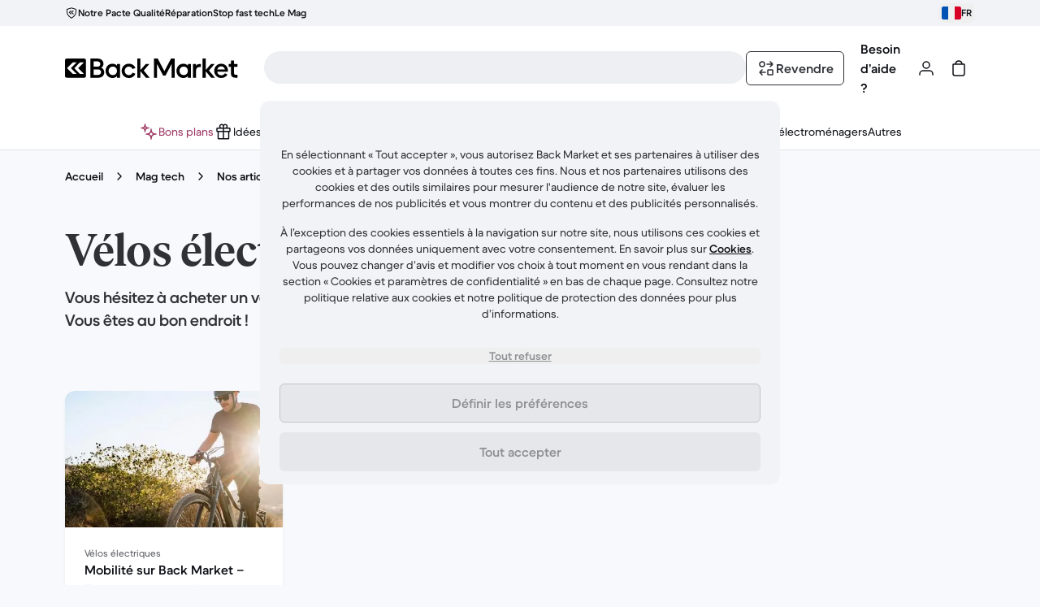

--- FILE ---
content_type: text/css
request_url: https://front-office.statics.backmarket.com/b2bf9c94e2e8d23400eacacf0940edac65afee8e/_nuxt/ContentHub.BwNbtRPl.css
body_size: -690
content:
._clampSubtitle_3gxgj_2>div{display:-webkit-box;overflow:hidden;-webkit-box-orient:vertical;-webkit-line-clamp:3}


--- FILE ---
content_type: application/javascript
request_url: https://front-office.statics.backmarket.com/b2bf9c94e2e8d23400eacacf0940edac65afee8e/_nuxt/5C0ucJ6l.js
body_size: 5288
content:
import{cT as he,aq as ve,u as $,d as F,i as p,dG as c,b as w,o as g,e as i,F as ne,ae as Ee,n as M,r as re,L as z,ah as ye,q as R,j as U,x as r,f,T as xe,bg as we,k as e,s as I,fp as Te,ex as N,m as Ie,ai as Se,v as de,B as Fe,fq as Ae,ab as ce,A as Ce,y as G,f0 as Me,D as $e,E as Le,w as Ne,_ as te,I as De,cS as ke,fr as Ue}from"./D1h8xS5Z.js";import{j as Oe}from"./DCmyqimQ.js";var Xe=(t=>(t.Error="error",t.Info="info",t.Success="success",t))(Xe||{});const Ve=5e3,ze=4,S=ve({toasts:[]});let ae=0;function Re(){return ae+=1,`toast-${ae}`}function B(t,s,a={}){const o=Re(),_={id:o,title:s,variant:t,description:a.description,duration:a.duration??Ve,actionLabel:a.actionLabel,icon:a.icon,iconSrc:a.iconSrc,iconProps:a.iconProps,name:a.name,onAction:a.onAction,onClose:a.onClose};return S.toasts.length>=ze&&S.toasts.pop(),S.toasts.unshift(_),o}function je(t){const s=S.toasts.findIndex(a=>a.id===t);s!==-1&&S.toasts.splice(s,1)}function Ge(){S.toasts.splice(0,S.toasts.length)}function Be(){return{toasts:he(S.toasts),success:(t,s)=>B("success",t,s),error:(t,s)=>B("error",t,s),info:(t,s)=>B("info",t,s),dismiss:je,dismissAll:Ge}}const X={defaultToastErrorTitle:{id:"wrapper_default_toast_error_title",defaultMessage:"Oops!"},defaultToastErrorContent:{id:"wrapper_default_toast_error_content",defaultMessage:"Sorry, something went wrong!"},defaultToastSuccessTitle:{id:"wrapper_default_toast_success_title",defaultMessage:"Well done!"},defaultToastSuccessContent:{id:"wrapper_default_toast_success_content",defaultMessage:"You are good to go!"}},W=1e4,Z="the-toast";function ue(){const t=$(),s=Be();function a(l){s.dismiss(l)}function o(){s.dismissAll()}function _(l){return s.error(l?.title||t(X.defaultToastErrorTitle),{description:l?.content||t(X.defaultToastErrorContent),duration:l?.duration||W,name:l?.name||Z,actionLabel:l?.actionLabel,onClose:l?.closeCallback,onAction:l?.actionCallback})}function u(l){return s.info(l?.title,{description:l?.content,duration:l?.duration||W,name:l?.name||Z,actionLabel:l?.actionLabel,onClose:l?.closeCallback,onAction:l?.actionCallback,icon:l?.icon})}function n(l){return s.success(l?.title||t(X.defaultToastSuccessTitle),{description:l?.content||t(X.defaultToastSuccessContent),duration:l?.duration||W,name:l?.name||Z,actionLabel:l?.actionLabel,onClose:l?.closeCallback,onAction:l?.actionCallback})}return{openSuccessToast:n,openErrorToast:_,openNeutralToast:u,closeToast:a,closeAllToasts:o,TOAST_CONTENT_TELEPORT:"#toast-content"}}const We=F({__name:"DocumentList",props:{documents:{},variant:{default:"grid"}},setup(t){const s=t,a=p(()=>[c`gap-16`,s.variant==="grid"&&c`grid grid-cols-1 sm:grid-cols-2 md:grid-cols-2 lg:grid-cols-2`,s.variant==="inline"&&c`flex`]),o=p(()=>[s.variant==="inline"&&c`w-full min-w-240 max-w-448`]),_=p(()=>[s.variant==="inline"&&c`-mx-24 -mb-24 -mt-16 snap-x snap-mandatory scroll-pl-24 overflow-x-auto overscroll-x-contain scroll-smooth p-24 transition-transform duration-700 scrollbar-none`,s.variant==="grid"&&c`mt-8`]);return(u,n)=>(g(),w("div",{class:M(_.value)},[i("ul",{class:M(a.value)},[(g(!0),w(ne,null,Ee(t.documents,(l,b)=>(g(),w("li",{key:b,class:M(o.value)},[re(u.$slots,"item",{document:l,index:b})],2))),128))],2)],2))}}),Ze="errors",qe=[".jpg",".jpeg",".png"],Ye="*";function Pe(t){return t.reduce((s,a)=>s+a.size,0)}function se(t,s){return s.some(a=>a===Ye?!0:t.name.toLowerCase().endsWith(a.toLowerCase()))}const He={class:"relative h-48"},Je=["for"],Ke=["id","accept","disabled","multiple"],Qe=["id","role"],et=F({name:"RevInputFileUpload",inheritAttrs:!1,__name:"InputFileUpload",props:{modelValue:{default:()=>[]},accept:{default:()=>["*"]},deleteAlternativeText:{default:""},description:{default:""},disabled:{type:Boolean,default:()=>!1},id:{},errors:{default:()=>[]},labelEmpty:{},labelNotEmpty:{default:""},maxFiles:{default:Number.POSITIVE_INFINITY},maxFileSize:{default:Number.POSITIVE_INFINITY},maxFilesSize:{default:Number.POSITIVE_INFINITY},minFileSize:{default:0},disableImagePreview:{type:Boolean,default:!1},filePreviewDisplay:{default:"inline"},required:{type:Boolean,default:!1}},emits:["errors","update:modelValue"],setup(t,{emit:s}){const a=t,o=s,_=p(()=>!N(a.modelValue)),u=p(()=>_.value&&!N(a.labelNotEmpty)?a.labelNotEmpty:a.labelEmpty),n=p(()=>a.accept.join()),l=p(()=>!N(a.description)),b=p(()=>!N(a.errors)),O=p(()=>{if(b.value)return`${a.id}_error`}),E=z([]);function y(h){return new Promise((T,d)=>{const m=new FileReader;m.onload=()=>T(m.result),m.onerror=()=>d(new Error(`Failed to read file: ${h.name}`)),m.readAsDataURL(h)})}ye(()=>a.modelValue,async h=>{if(!h||!h.length){E.value=[];return}try{const T=await Promise.all(h.map(async(d,m)=>({file:d,previewUrl:await y(d),isImage:se(d,qe),key:`${d.name}_${d.size}_${m}`})));E.value=T}catch{E.value=[]}},{immediate:!0});const C=p(()=>a.modelValue?a.modelValue.length>=a.maxFiles:!1),v=p(()=>a.disabled||C.value),L=p(()=>[c`body-2 mt-8`,!b.value&&!v.value&&c`text-static-default-low`,b.value&&!v.value&&c`text-static-danger-hi`,v.value&&c`text-static-default-low-disabled`]),pe=p(()=>[c`peer body-1 absolute inset-0 items-center py-12 pl-12 pr-52`,c`inline max-w-full truncate`,v.value?c`text-action-default-hi-disabled cursor-default`:c`text-action-default-hi cursor-pointer`]),_e=p(()=>[c`rounded-sm flex size-full items-center justify-end border border-solid`,c`motion-safe:transition-colors motion-safe:duration-200`,!v.value&&c`bg-static-default-low peer-hover:bg-static-default-low-hover`,!b.value&&!v.value&&c`border-action-default-low focus-within:border-action-default-low-focus focus-within:outline-default-low`,b.value&&!v.value&&c`border-action-danger-low focus-within:border-action-danger-low-focus focus-within:outline-danger-low`,v.value&&c`bg-static-default-low-disabled border-action-default-low-disabled`]),me=p(()=>a.maxFiles>1),Y=z(null);function ge(h){const T=h.target.files,d=[];let m=[...a.modelValue];Array.from(T).forEach(x=>{const P=Pe([...m,x]),H=P<=a.maxFilesSize;H||d.push({meta:{totalFilesSize:P},type:"MAX_FILES_SIZE_EXCEEDED"});const J=m.length<a.maxFiles;J||d.push({meta:{filename:x.name},type:"MAX_FILES_EXCEEDED"});const K=x.size<a.maxFileSize;K||d.push({meta:{filename:x.name},type:"MAX_FILE_SIZE_EXCEEDED"});const Q=a.minFileSize<x.size;Q||d.push({meta:{filename:x.name},type:"MIN_FILE_SIZE_NOT_EXCEEDED"});const ee=se(x,a.accept);ee||d.push({meta:{filename:x.name},type:"WRONG_FILE_EXTENSION"}),H&&J&&K&&Q&&ee&&(m=[...m,x])}),N(d)||o(Ze,d),o("update:modelValue",m);const j=Y.value;j&&(j.value="")}function be(h){const T=[...a.modelValue.slice(0,h),...a.modelValue.slice(h+1)];o("update:modelValue",T)}return(h,T)=>(g(),w("div",null,[i("div",He,[i("label",{class:M(pe.value),for:t.id},r(u.value)+r(t.required?" *":""),11,Je),i("div",{class:M(_e.value)},[i("input",xe(h.$attrs,{id:t.id,ref_key:"input",ref:Y,accept:n.value,class:"peer absolute z-[-1] opacity-0",disabled:v.value,multiple:me.value,type:"file",onChange:we(ge,["prevent"])}),null,16,Ke),f(e(Oe),{"aria-hidden":"true",class:"text-static-default-low ml-16 mr-12 h-32 peer-disabled:text-static-default-low-disabled"})],2)]),l.value?(g(),w("p",{key:0,id:O.value,"aria-live":"assertive",class:M(L.value),role:b.value?"alert":"presentation"},r(t.description),11,Qe)):R("",!0),E.value.length?(g(),U(We,{key:1,class:"max-w-[912px]",documents:E.value,variant:a.filePreviewDisplay},{item:I(({document:d,index:m})=>[(g(),U(Te,{key:d.key,deletable:"","delete-button-aria-label":a.deleteAlternativeText,name:d.file.name,thumbnail:d.isImage&&!a.disableImagePreview,url:d.previewUrl,onDelete:j=>be(m)},null,8,["delete-button-aria-label","name","thumbnail","url","onDelete"]))]),_:1},8,["documents","variant"])):R("",!0)]))}}),D={subTitle:{id:"gift_cards_results_sub_title",defaultMessage:"Just like that..."},title:{id:"gift_cards_results_title",defaultMessage:"You’re a gifter!"},mainText:{id:"gift_cards_results_main_text",defaultMessage:"Your gift card is on its way. We’ll email you a link to download it."},yourOrder:{id:"gift_cards_results_your_order",defaultMessage:"Your order"},total:{id:"gift_cards_results_total",defaultMessage:"Total"}},le={giftAmount:{id:"gift_cards_results_gift_amount",defaultMessage:"Gift amount: {price}"},validUntil:{id:"gift_cards_results_valid_until",defaultMessage:"Valid until {expiresAt}"},copySuccessToastTitle:{id:"gift_cards_results_copy_success_toast_title",defaultMessage:"Copied!"}},tt={class:"bg-surface-default-low rounded-md flex flex-col items-center gap-16 overflow-hidden px-12 py-16 md:mx-0 md:px-96"},at={class:"text-static-default-low body-1"},st={key:0,class:"text-static-default-low body-1"},lt={class:"flex justify-between gap-32"},it=F({__name:"GiftCardsInformation",props:{price:{},imageUrl:{},promoToken:{},expiresAt:{}},setup(t){const s=$(),{openSuccessToast:a}=ue(),{market:{countryCode:o}}=Ie(),_=t;async function u(){navigator.clipboard.writeText(_.promoToken),a({title:"Copied"})}const n=p(()=>o!==Se.US);return(l,b)=>(g(),w("div",tt,[f(e(de),{alt:"",class:"rounded-md overflow-hidden",height:187,src:t.imageUrl,width:300},null,8,["src"]),i("div",null,[i("div",at,r(e(s)(e(le).giftAmount,{price:e(s).price(t.price)})),1),n.value&&t.expiresAt?(g(),w("div",st,r(e(s)(e(le).validUntil,{expiresAt:e(s).date(new Date(t.expiresAt))})),1)):R("",!0)]),f(e(Fe),{variant:"secondary",onClick:u},{default:I(()=>[i("div",lt,[i("div",null,r(t.promoToken),1),f(e(Ae))])]),_:1})]))}}),ie={giftCardTitle:{id:"gift_cards_results_gift_card_title",defaultMessage:"Back Market Gift Card - {price}"},emailDelivery:{id:"gift_cards_results_email_delivery",defaultMessage:"Email delivery"}},ot={class:"flex gap-16"},nt={class:"border-static-default-low rounded-sm flex h-40 w-40 items-center justify-center border"},rt={class:"text-static-default-hi body-1-bold"},dt={calss:"body-2 text-action-default-low mt-4"},ct={class:"body-1"},ut=F({__name:"GiftCardsSummaryCard",props:{price:{},imageUrl:{}},setup(t){const s=$();return(a,o)=>(g(),U(e(ce),{class:"flex justify-between p-24"},{default:I(()=>[i("div",ot,[i("div",nt,[f(e(de),{alt:"",class:"h-32 w-32",height:32,src:t.imageUrl,width:32},null,8,["src"])]),i("div",rt,r(e(s)(e(ie).giftCardTitle,{price:e(s).price(t.price)})),1),i("div",dt,r(e(s)(e(ie).emailDelivery)),1)]),i("div",ct,r(e(s).price(t.price)),1)]),_:1}))}}),k={number:{id:"gift_cards_results_number",defaultMessage:"Number"},date:{id:"gift_cards_results_date",defaultMessage:"Date"},billingAddress:{id:"gift_cards_results_billing_address",defaultMessage:"Billing address"},payment:{id:"gift_cards_results_payment",defaultMessage:"Payment"},creditCard:{id:"gift_cards_results_credit_card",defaultMessage:"Credit or debit card"}},ft={class:"text-static-default-low caption"},pt={class:"text-action-default-hi body-2 mt-4"},V=F({__name:"OrderSummaryCardLine",props:{label:{},value:{}},setup(t){return(s,a)=>(g(),w(ne,null,[i("div",ft,r(t.label),1),i("div",pt,[Ce(r(t.value)+" ",1),re(s.$slots,"default")])],64))}}),_t={class:"text-static-default-hi body-2-bold mt-4"},mt={class:"text-static-default-hi text-body-2 mt-4"},gt={class:"text-static-default-hi text-body-2"},bt={class:"mt-4 flex items-center gap-8"},ht=F({__name:"OrderSummaryCard",props:{orderNumber:{},createdAt:{},billingAddress:{}},setup(t){const s=$();return(a,o)=>(g(),U(e(ce),{class:"p-24 md:col-span-9 lg:col-span-3"},{default:I(()=>[f(V,{label:e(s)(e(k).number),value:t.orderNumber},null,8,["label","value"]),f(e(G),{class:"my-16"}),f(V,{label:e(s)(e(k).date),value:e(s).date(new Date(t.createdAt))},null,8,["label","value"]),f(e(G),{class:"my-16"}),f(V,{label:e(s)(e(k).billingAddress)},{default:I(()=>[i("div",_t,r(`${t.billingAddress.firstName} ${t.billingAddress.lastName}`),1),i("div",mt,r(t.billingAddress.street),1),i("div",gt,r(`${t.billingAddress.city} ${t.billingAddress.postalCode}`),1)]),_:1},8,["label"]),f(e(G),{class:"my-16"}),f(V,{label:e(s)(e(k).payment)},{default:I(()=>[i("div",bt,[f(e(Me)),i("div",null,r(e(s)(e(k).creditCard)),1)])]),_:1},8,["label"])]),_:1}))}}),vt={key:0},Et={class:"flex flex-col gap-16 md:flex-row md:justify-between md:gap-0"},yt={class:"text-static-default-hi body-1"},xt={class:"text-static-default-hi heading-1"},wt={class:"text-static-default-hi body-1 mt-16"},Tt={class:"heading-3"},It={class:"grid-standard mt-24 gap-16 md:mt-32 md:gap-32"},St={class:"md:col-span-9"},Ft={class:"body-1-bold mt-32 flex justify-between"},At=F({__name:"GiftCardsResults",async setup(t){let s,a;const o=$(),_=$e(),u=Le(),{data:n,pending:l}=([s,a]=Ne(()=>De(`gift-cards-details-${u.params.requestId}`,()=>_("/api/gift-cards/v1/payments/:requestId/details",{pathParams:{requestId:u.params.requestId.toString()}}))),s=await s,a(),s);return(b,O)=>!e(l)&&e(n)?(g(),w("div",vt,[f(e(te),{class:"bg-surface-brand-min flex w-full flex-col gap-16 py-40 md:flex-row md:items-start md:justify-center md:gap-64 md:py-72"},{default:I(()=>[i("div",Et,[i("div",null,[i("div",yt,r(e(o)(e(D).subTitle)),1),i("div",xt,r(e(o)(e(D).title)),1),i("div",wt,r(e(o)(e(D).mainText)),1)]),f(it,{"expires-at":e(n).expiresAt,"image-url":e(n).designAsset.assetUrl,price:e(n).price,"promo-token":e(n).promoToken},null,8,["expires-at","image-url","price","promo-token"])])]),_:1}),f(e(te),{class:"my-40"},{default:I(()=>[i("div",Tt,r(e(o)(e(D).yourOrder)),1),i("div",It,[f(ht,{"billing-address":e(n).billingAddress,"created-at":e(n).createdAt,"order-number":e(n).orderNumber,"payment-method":e(n).paymentMethod},null,8,["billing-address","created-at","order-number","payment-method"]),i("div",St,[f(ut,{"image-url":e(n).designAsset.assetUrl,price:e(n).price},null,8,["image-url","price"]),i("div",Ft,[i("div",null,r(e(o)(e(D).total)),1),i("div",null,r(e(o).price(e(n).price)),1)])])])]),_:1})])):R("",!0)}}),Dt=Object.freeze(Object.defineProperty({__proto__:null,default:At},Symbol.toStringTag,{value:"Module"})),kt=()=>{const t=ke("useScrollState:scrollState",()=>({isScrolledDown:!1}));return{scrollState:t,handleScrollInElement:a=>{const{direction:o}=a;o==="down"?t.value.isScrolledDown=!0:t.value.isScrolledDown=!1}}},Ct=1024,fe=1024*Ct,oe=10*fe,Mt=30*fe,$t=[".png","image/png",".jpg","image/jpg",".jpeg","image/jpeg",".heic","image/heic",".heif","image/heif",".pdf","application/pdf"],q={MAX_FILE_SIZE_EXCEEDED:"MAX_FILE_SIZE_EXCEEDED",MAX_FILES_SIZE_EXCEEDED:"MAX_FILES_SIZE_EXCEEDED",WRONG_FILE_EXTENSION:"WRONG_FILE_EXTENSION"},A={errorToastTitle:{id:"dashboard_diagnosis_contact_form_error_toast_title",defaultMessage:"Hold up!"},inputFileUploadEmptyLabel:{id:"dashboard_diagnosis_contact_form_pictures_empty_placeholder",defaultMessage:"Attach photos"},inputFileUploadNoEmptyLabel:{id:"dashboard_diagnosis_contact_form_pictures_not_empty_placeholder",defaultMessage:"Select more photos"},inputFileDescription:{id:"dashboard_diagnosis_photo_step_file_format_hint",defaultMessage:"jpeg, png, pdf or heif files of less than {size} each"},inputFileErrorMaxSize:{id:"dashboard_diagnosis_contact_form_too_large",defaultMessage:"Those photos are too large to upload. Give it another go."},inputFileErrorWrongFileTypeAndTooLarge:{id:"dashboard_diagnosis_contact_form_wrong_type_too_large",defaultMessage:"Those photos have the wrong file type and too large to upload. Give it another go."},inputFileErrorWrongFileType:{id:"dashboard_diagnosis_contact_form_wrong_type",defaultMessage:"Those photos have the wrong file type. Give it another go."}},Ut=F({__name:"InputFileUpload",emits:["update:modelValue"],setup(t,{expose:s,emit:a}){const o=a,_=z();s({RevInputFileUploadRef:_});const u=$(),{openErrorToast:n}=ue(),l=z([]);function b(E){o("update:modelValue",E)}function O(E){let y="";const C=E.some(L=>[q.MAX_FILE_SIZE_EXCEEDED,q.MAX_FILES_SIZE_EXCEEDED].includes(L.type)),v=E.some(({type:L})=>L===q.WRONG_FILE_EXTENSION);C&&v?y=u(A.inputFileErrorWrongFileTypeAndTooLarge):C?y=u(A.inputFileErrorMaxSize):v&&(y=u(A.inputFileErrorWrongFileType)),n({title:u(A.errorToastTitle),content:y})}return(E,y)=>(g(),U(e(et),{id:"contact-file-upload",ref_key:"RevInputFileUploadRef",ref:_,modelValue:l.value,"onUpdate:modelValue":[y[0]||(y[0]=C=>l.value=C),b],accept:e($t),"data-qa":"resolution-flow-input-file-upload","data-test":"resolution-flow-input-file-upload",description:e(u)(e(A).inputFileDescription,{size:e(Ue)(e(oe),"B")}),"label-empty":e(u)(e(A).inputFileUploadEmptyLabel),"label-not-empty":e(u)(e(A).inputFileUploadNoEmptyLabel),"max-file-size":e(oe),"max-files-size":e(Mt),onErrors:O},null,8,["modelValue","accept","description","label-empty","label-not-empty","max-file-size","max-files-size"]))}});export{Dt as G,Be as L,oe as M,Ut as _,kt as a,Mt as b,Xe as e,et as h,Ve as o,ue as u};
//# sourceMappingURL=5C0ucJ6l.js.map


--- FILE ---
content_type: application/javascript
request_url: https://front-office.statics.backmarket.com/b2bf9c94e2e8d23400eacacf0940edac65afee8e/_nuxt/Cd6Lrtpl.js
body_size: 668
content:
import{d as k,i as a,dG as t,bO as R,b as s,o as l,e as p,j as u,q as o,x as d,s as m,A as v,n as r,aj as T,r as A,f as I,k as c,B as x,T as L,v as j,eq as N}from"./D1h8xS5Z.js";import{n as S,r as y}from"./DUx7YsHV.js";const z={key:0,class:"text-static-default-low body-2 mb-2"},M={key:1,class:"text-static-default-low body-1"},O={key:2,class:"mt-20 hidden md:block"},H=k({name:"RevContentBlock",__name:"ContentBlock",props:{hasRoundedContainer:{type:Boolean,default:!1},buttonDisabled:{type:Boolean,default:!1},buttonLabel:{default:()=>{}},target:{default:"_self"},buttonLoading:{type:Boolean,default:!1},hasRoundedImage:{type:Boolean,default:!1},buttonLoadingAlternativeText:{},buttonVariant:{default:"primary"},imageLeft:{type:Boolean,default:!1},imageProps:{},surtitle:{},title:{},titleTag:{default:"h2"},titleVariant:{default:"title1"},to:{}},emits:["click"],setup(e){const g=a(()=>[t`flex flex-col md:flex-row md:items-center`,e.hasRoundedContainer&&t`rounded-lg overflow-hidden`]),h=a(()=>[t`text-static-default-hi mb-8`,e.titleVariant==="punchline"&&t`punchline`,e.titleVariant==="title1"&&t`heading-1`,e.titleVariant==="title2"&&t`heading-2`]),n=a(()=>[t`w-full`,e.hasRoundedImage&&t`rounded-lg overflow-hidden`]),B=a(()=>[t`min-w-[40%] flex-initial items-center justify-center md:mb-0 md:w-448 md:min-w-448`,e.imageLeft?t`mb-16`:t`order-1 md:ml-auto`]),_=a(()=>[t`flex flex-col justify-center md:mb-0`,e.imageLeft?t`order-1 md:ml-56 md:mr-0`:t`mb-16 md:mr-56`]),w=a(()=>e.buttonLabel!==void 0),C=a(()=>!!e.surtitle),V=R(),D=a(()=>!!V),P=a(()=>S(e.imageProps.src)&&y(e.imageProps.height)&&y(e.imageProps.width));return(f,i)=>(l(),s("div",{class:r(g.value)},[p("div",{class:r(_.value)},[C.value?(l(),s("p",z,d(e.surtitle),1)):o("",!0),(l(),u(T(e.titleTag),{class:r(h.value)},{default:m(()=>[v(d(e.title),1)]),_:1},8,["class"])),D.value?(l(),s("div",M,[A(f.$slots,"default")])):o("",!0),w.value?(l(),s("div",O,[I(c(x),{disabled:e.buttonDisabled,loading:e.buttonLoading,"loading-alternative-text":e.buttonLoadingAlternativeText,target:e.target,to:e.to,variant:e.buttonVariant,onClick:i[0]||(i[0]=b=>f.$emit("click",b))},{default:m(()=>[v(d(e.buttonLabel),1)]),_:1},8,["disabled","loading","loading-alternative-text","target","to","variant"])])):o("",!0)],2),p("div",{class:r(B.value)},[P.value?(l(),u(c(j),L({key:0},e.imageProps,{alt:e.imageProps.alt||"",class:n.value}),null,16,["alt","class"])):o("",!0)],2),w.value?(l(),u(c(x),{key:0,class:"order-2 mt-20 md:!hidden","data-test":"small-screen-button",disabled:e.buttonDisabled,"full-width":"always",loading:e.buttonLoading,"loading-alternative-text":e.buttonLoadingAlternativeText,target:e.target,to:e.to,variant:e.buttonVariant,onClick:i[1]||(i[1]=b=>f.$emit("click",b))},{default:m(()=>[v(d(e.buttonLabel),1)]),_:1},8,["disabled","loading","loading-alternative-text","target","to","variant"])):o("",!0)],2))}}),q=k({name:"IconArrowDownRight",__name:"IconArrowDownRight",props:{size:{},alternativeText:{}},setup(e){const g=e;return(h,n)=>(l(),u(c(N),L(g,{"view-box":"0 0 24 24"}),{default:m(()=>[...n[0]||(n[0]=[p("path",{d:"M6.166 5.106a.75.75 0 1 0-1.06 1.06l11.447 11.448h-5.26a.75.75 0 1 0 0 1.5h6.57a1.25 1.25 0 0 0 1.25-1.25v-6.571a.75.75 0 0 0-1.5 0v5.26L6.167 5.106"},null,-1)])]),_:1},16))}}),W=Object.freeze(Object.defineProperty({__proto__:null,IconArrowDownRight:q},Symbol.toStringTag,{value:"Module"}));export{W as I,H as M,q as w};
//# sourceMappingURL=Cd6Lrtpl.js.map


--- FILE ---
content_type: application/javascript
request_url: https://front-office.statics.backmarket.com/b2bf9c94e2e8d23400eacacf0940edac65afee8e/_nuxt/ZOH0KQqe.js
body_size: 995
content:
import{d as m,j as s,o as i,s as r,e as o,T as A,k as l,eq as b,a3 as v,i as S,b as x,r as j,q as u,dk as w,B as h,A as f,x as g,n as k,a4 as y,D as z}from"./D1h8xS5Z.js";import{D as T}from"./BqBft4Yv.js";const P=(...e)=>e.map(t=>{const n=Object.keys(t).sort().reduce((a,c)=>({...a,[c]:t[c]}),{});return JSON.stringify(n)}).join().split("").reduce((t,n)=>{const a=(t<<5)-t+n.charCodeAt(0);return a&a},0).toString(),d=m({name:"IconArrowRight",__name:"IconArrowRight",props:{size:{},alternativeText:{}},setup(e){const t=e;return(n,a)=>(i(),s(l(b),A(t,{"view-box":"0 0 24 24"}),{default:r(()=>[...a[0]||(a[0]=[o("path",{d:"M15.573 16.47a.75.75 0 0 0 1.06 1.06l4.647-4.646a1.25 1.25 0 0 0 0-1.768L16.634 6.47a.75.75 0 0 0-1.06 1.06l3.719 3.72H3.103a.75.75 0 0 0 0 1.5h16.19l-3.72 3.72"},null,-1)])]),_:1},16))}}),R=Object.freeze(Object.defineProperty({__proto__:null,IconArrowRight:d},Symbol.toStringTag,{value:"Module"})),I={class:"flex flex-col"},O={class:"flex justify-between"},$=m({__name:"TitleCtaContainer",props:{title:{},subtitle:{},cta:{},tracking:{},secondaryLayout:{type:Boolean},headingSize:{}},setup(e){const t=e,{trackClick:n}=v(),a=S(()=>!y(t.cta));function c(){y(t.tracking)||n(t.tracking)}return(C,D)=>(i(),x("div",I,[o("div",O,[e.title||e.subtitle?(i(),s(w,{key:0,"heading-size":e.headingSize,subtitle:e.subtitle,title:e.title},null,8,["heading-size","subtitle","title"])):u("",!0),e.secondaryLayout&&a.value?(i(),s(l(h),{key:1,class:"hidden h-fit md:inline-flex",icon:l(d),rel:e.cta?.link?.rel,size:"medium",target:e.cta?.link?.target,to:e.cta?.link?.href,variant:"primary",onClick:c},{default:r(()=>[f(g(e.cta?.label),1)]),_:1},8,["icon","rel","target","to"])):u("",!0)]),j(C.$slots,"default"),o("div",{class:k(["mt-16 flex grow",{"justify-end":e.title||e.subtitle,"justify-end md:justify-start":!e.title&&!e.subtitle,"flex md:hidden":e.secondaryLayout}])},[a.value?(i(),s(l(h),{key:0,class:k({"w-full":e.secondaryLayout}),icon:l(d),rel:e.cta?.link?.rel,size:"medium",target:e.cta?.link?.target,to:e.cta?.link?.href,variant:"primary",onClick:c},{default:r(()=>[f(g(e.cta?.label),1)]),_:1},8,["class","icon","rel","target","to"])):u("",!0)],2)]))}}),F=e=>z()("/resolution-engine/shipments",{method:"POST",body:e});function B(e){T(e)}const M=m({name:"IconAi",__name:"IconAi",props:{size:{},alternativeText:{}},setup(e){const t=e;return B({deadline:"2025-06-23T00:00:00.000Z",reason:"Deprecated ‘AI’ to rename it to ‘Sparkles’ (new icon)",replacementName:"Sparkles"}),(n,a)=>(i(),s(l(b),A(t,{"view-box":"0 0 24 24"}),{default:r(()=>[...a[0]||(a[0]=[o("path",{"fill-rule":"evenodd",d:"M7.5 2.25A.75.75 0 0 1 8.25 3c0 1.506.324 2.389.85 2.911C9.627 6.435 10.51 6.75 12 6.75a.75.75 0 0 1 0 1.5c-1.483 0-2.37.323-2.898.852C8.572 9.63 8.25 10.517 8.25 12a.75.75 0 0 1-1.5 0c0-1.482-.325-2.369-.855-2.898C5.365 8.572 4.478 8.25 3 8.25a.75.75 0 0 1 0-1.5c1.483 0 2.369-.315 2.897-.84C6.424 5.389 6.75 4.505 6.75 3A.75.75 0 0 1 7.5 2.25M7.499 6.287a3.7 3.7 0 0 1-1.222 1.218A3.74 3.74 0 0 1 7.499 8.73a3.7 3.7 0 0 1 1.22-1.225A3.7 3.7 0 0 1 7.5 6.287M15 8.25A.75.75 0 0 1 15.75 9c0 1.884.47 3.16 1.28 3.97s2.086 1.28 3.97 1.28a.75.75 0 0 1 0 1.5c-1.884 0-3.16.47-3.97 1.28s-1.28 2.086-1.28 3.97a.75.75 0 0 1-1.5 0c0-1.884-.47-3.16-1.28-3.97S10.884 15.75 9 15.75a.75.75 0 0 1 0-1.5c1.884 0 3.16-.47 3.97-1.28s1.28-2.086 1.28-3.97A.75.75 0 0 1 15 8.25m0 4.428a5.2 5.2 0 0 1-.97 1.352A5.2 5.2 0 0 1 12.678 15a5.2 5.2 0 0 1 1.352.97A5.2 5.2 0 0 1 15 17.322a5.2 5.2 0 0 1 .97-1.352A5.2 5.2 0 0 1 17.322 15a5.2 5.2 0 0 1-1.352-.97A5.2 5.2 0 0 1 15 12.678","clip-rule":"evenodd"},null,-1)])]),_:1},16))}}),H=Object.freeze(Object.defineProperty({__proto__:null,IconAi:M},Symbol.toStringTag,{value:"Module"}));export{R as I,$ as _,H as a,d,P as h,F as u};
//# sourceMappingURL=ZOH0KQqe.js.map


--- FILE ---
content_type: application/javascript
request_url: https://front-office.statics.backmarket.com/b2bf9c94e2e8d23400eacacf0940edac65afee8e/_nuxt/BofGVYvJ.js
body_size: 5857
content:
import{cl as ce,E as Q,u as O,be as le,fd as de,fe as ue,ff as me,C as K,a as z,bj as pe,a6 as _e,bG as ge,bc as fe,D as te,aA as he,ag as ve,I as se,i as g,d as H,J as ye,cU as ke,b as S,o as u,e as c,f as m,n as D,j as x,q as $,k as o,v as Me,x as T,cy as be,s as U,A as Se,B as we,_ as oe,aS as k,F as G,ae as j,w as xe,Z as Ce,cD as Ae,L as W,b4 as Pe,M as Ie,bR as Te,b6 as Y,b7 as J}from"./D1h8xS5Z.js";import{u as ie}from"./n65-qgpG.js";import{f as Oe,g as Ee}from"./gdmFLtGg.js";import{g as Le,i as Re,_ as De}from"./DCmyqimQ.js";import{g as M,c as P,d as I,e as $e,h as Be,P as qe,a as X}from"./DAj83YEr.js";import{g as Fe}from"./DUx7YsHV.js";const re={companyName:{id:"page_meta_title_company_name",defaultMessage:"Back Market"}};function Ne(e){if(!e.value)return[];const t=(e.value.meta?.alternateLinks||[]).map(({country:f})=>f),{getAlternateLinks:i}=ce(),s=Q();return i({link:s.path,countryCodes:t})}const ne=({tag:e,content:a})=>({name:e,content:a,key:e}),Ue=({tags:e=[],content:a})=>e.map(t=>ne({tag:t,content:a}))||[],Ge=(e=[])=>Oe(e,({tags:a,content:t})=>Ue({tags:a,content:t})),Sa=e=>Object.entries(e).map(([a,t])=>{const i=`${a}:profile`;return ne({tag:i,content:t})});function je(e){if(!e.value)return[];const{meta:a,hideFromSearchEngine:t,titleSeo:i}=e.value,{description:s,image:f}=a,v=f.src,E=O()(re.companyName);return[...Ge([{tags:de,content:s},{tags:ue,content:`${i} | ${E}`},{tags:me,content:v}]),...t===!0?[le]:[]]}function Z(e){if(!e.value)return{title:"",titleTemplate:"",meta:[],link:[]};const t=O()(re.companyName),i=je(e),s=Ne(e);return{title:e.value.titleSeo,titleTemplate:`%s | ${t}`,meta:i,link:[...s]}}function wa(e){if(!e.value)return;const a=Q(),t=a.name===K.LEGAL_PAGE||a.name===K.LEGAL_PREVIOUS_VERSION,i=Z(e);t?z(pe(i,["link"])):(z(Z(e)),ie())}function xa(e){if(!e.value)return;const a=_e(),{pageType:t,pageName:i,pageCategory:s}=Le(),f=ge[t]||"",v=s?`[${s}]`:"",C=`${f}[${t}][${i}]${v} ${e.value.message}`;throw a.error(C,{owners:["bot-squad-content-front","bot-group-onboard-front"]}),fe({statusCode:e.value.statusCode,statusMessage:e.value.message,fatal:!0})}const Ve=["year_date_release","last_os_compatibility","os","macbook_maximum_os_supported","foldable","ipad_maximum_os"],ze=["memory","processor","processor_type","ipad_processor","graphic_card","macbook_architecture"],Qe=["resolution","ips","macbook_brightness","macbook_screen_type","macbook_true_tone","promotion","retina","screen_type","pixel_density","ipad_brightness","display_glass"],He=["ipad_speakers"],Ke=["macbook_front_camera_video_definition","macbook_speakers"],We=["main_camera","front_camera"],Ye=["weight","width","height","depth","screen_size","network","dual_sim","sim_lock","wifi_version","bluetooth_version","touch_bar","hdmi_output","face_id","touch_id","ipad_connector","connector"],b={scores:{id:"comparison_tool_scores",defaultMessage:"Scores"},miscelaneous:{id:"comparison_tool_modal_item_miscellaneous",defaultMessage:"Miscelaneous"},durability:{id:"comparison_tool_life_expectancy_score",defaultMessage:"Durability"},performance:{id:"comparison_tool_performance_score",defaultMessage:"Performance"},screenQuality:{id:"comparison_tool_screen_quality_score",defaultMessage:"Screen quality"},soundQuality:{id:"comparison_tool_sound_quality_score",defaultMessage:"Sound quality"},multimedia:{id:"comparison_tool_camera_score",defaultMessage:"Audiovisual"},camera:{id:"comparison_tool_multimedia_score",defaultMessage:"Camera"},ratings:{id:"comparison_tool_modal_item_ratings",defaultMessage:"Ratings"}};function Je(e,a){const t=te(),i=he(),s=O(),{pathname:f}=ve();async function v(){try{return(await t("/internal-links/v1/cards",{query:{source_url:f}})).linkLists.map(r=>({...r,articles:r.links.map(n=>({title:n.title??"",text:n.description??"",id:n.link.href,imageSrc:n.image.src??"",link:{href:n.link.relativeHref},category:n.tagline??"",...n.image.alt?{imageAlt:n.image.alt}:{}}))}))}catch{return[]}}async function C(d){try{return await t("/reviews/v1/products/:productId/reviews-summary",{pathParams:{productId:d}})}catch{return null}}async function E(d){return(await t("/bm/product/:productId/technical_specifications",{pathParams:{productId:d}})).specifications??[]}const{data:B,pending:q}=se(()=>`models-comparison-enrichment-${e.value?.products.map(r=>r.productId)?.join("-")}`,async()=>{if(!e.value?.products)return{products:[],articlesList:[]};const d=e.value.products,r=d.map(l=>l.productId),[n,A,_]=await Promise.all([Promise.all(r.map(l=>i.runWithContext(()=>C(l)))),Promise.all(r.map(l=>i.runWithContext(()=>E(l)))),i.runWithContext(v)]);return{products:d.map((l,y)=>({product:l,review:n[y]??void 0,specifications:A[y]??[]})),articlesList:_}},"$na_xLwjCbA"),p=g(()=>e.value?.textBlocks??[]),L=g(()=>B.value?.articlesList),F=g(()=>a.value||q.value);return{tableData:g(()=>{const d=B.value?.products;if(!d)return[];const r=d.map(_=>_.specifications),n=d.map(_=>Object.fromEntries(_.product.scores.map(R=>[R.id,String(R.value)]))),A=[{sections:[{textBlock:M(p.value,"introduction"),lines:[{type:"ratings",title:s(b.ratings),values:d.map(_=>_.review?.averageRate??0)}]}]},{title:s(b.scores),sections:[{title:s(b.durability),trackingKey:"comparison_tool_durability",textBlock:M(p.value,"life_expectancy_score"),lines:[P(n,"life_expectancy_score"),...Ve.map(_=>$e(r,_))]},{title:s(b.performance),trackingKey:"comparison_tool_performance",textBlock:M(p.value,"performances_score"),lines:[P(n,"performances_score"),...I(r,ze)]},{title:s(b.screenQuality),trackingKey:"comparison_tool_screen_quality",textBlock:M(p.value,"screen_quality_score"),lines:[P(n,"screen_quality_score"),...I(r,Qe)]},{title:s(b.soundQuality),trackingKey:"comparison_tool_sound_quality",textBlock:M(p.value,"sound_quality_score"),lines:[P(n,"sound_quality_score"),...I(r,He)]},{title:s(b.multimedia),trackingKey:"comparison_tool_multimedia",textBlock:M(p.value,"multimedia_score"),lines:[P(n,"multimedia_score"),...I(r,Ke)]},{title:s(b.camera),trackingKey:"comparison_tool_camera",textBlock:M(p.value,"camera_score"),lines:[P(n,"camera_score"),...I(r,We)]}]},{title:s(b.miscelaneous),separator:!0,sections:[{trackingKey:"comparison_tool_miscelaneous",textBlock:M(p.value,"miscellaneous"),lines:[...I(r,Ye)]},{textBlock:M(p.value,"conclusion"),lines:[]}]}];return Be(A)}),pending:F,articlesList:L}}const N={ogTitle:{id:"comparison_page_og_title",defaultMessage:"{firstProduct} vs {secondProduct} comparison"},ogDescription:{id:"comparison_page_og_description",defaultMessage:"{firstProduct} vs {secondProduct} comparison: which one is the best for you?"},ogSection:{id:"comparison_page_og_section",defaultMessage:"Comparison"}};function Xe(e){const a=O(),t=Re("/img/comparison/og-image.jpg");z({title:()=>!e.value||e.value.length<2?"":a(N.ogTitle,{firstProduct:e.value[0],secondProduct:e.value[1]}),meta:()=>!e.value||e.value.length<2?[]:Ee({title:a(N.ogTitle,{firstProduct:e.value[0],secondProduct:e.value[1]}),description:a(N.ogDescription,{firstProduct:e.value[0],secondProduct:e.value[1]}),"og:image":t,"og:article:section":a(N.ogSection)})})}const ee={seeOptions:{id:"comparison_tool_modal_cta",defaultMessage:"See options"},startingFrom:{id:"card_starting_from",defaultMessage:"Starting from"}},Ze={class:"flex flex-col justify-between"},ea={key:0,"data-spec":"price-information"},aa={class:"text-static-default-low caption"},ae=H({__name:"ModelsComparisonProductCard",props:{product:{},sticky:{type:Boolean,default:!1}},setup(e){const a=O(),t=g(()=>({name:ke.MASTER_PRODUCT_PAGE,params:{locale:ye(a.currentLocale),slug:e.product.slug}}));return(i,s)=>(u(),S("div",Ze,[c("div",{class:D({"flex items-start space-x-12":e.sticky})},[c("div",{class:D(["bg-static-default-low border-static-default-low rounded-lg shrink-0",e.sticky?"w-32 lg:w-[88px] lg:p-8 lg:border":"p-16 border"])},[e.product.images?.[0]?(u(),x(o(Me),{key:0,alt:e.product.title,class:"w-full",height:e.sticky?88:506,sizes:e.sticky?"88px":"506px",src:e.product.images[0].url,width:e.sticky?88:506},null,8,["alt","height","sizes","src","width"])):$("",!0)],2),c("div",{class:D(["min-w-0",{"mt-12":!e.sticky}])},[c("span",{class:D(["text-static-default-hi",e.sticky?"body-1-bold line-clamp-2":"heading-2"])},T(e.product.title),3),e.product.price?(u(),S("div",ea,[c("div",aa,T(o(a)(o(ee).startingFrom)),1),m(be,{price:o(a).price(e.product.price),"price-new":e.sticky?void 0:e.product.priceWhenNew&&o(a).price(e.product.priceWhenNew)},null,8,["price","price-new"])])):$("",!0)],2)],2),m(o(we),{class:D(["w-full",e.sticky?"mt-8 lg:mt-16":"mt-24"]),size:e.sticky?"small":"medium",to:t.value,variant:"primary"},{default:U(()=>[Se(T(o(a)(o(ee).seeOptions)),1)]),_:1},8,["class","size","to"])]))}}),ta={class:"grid grid-cols-2 gap-x-24 lg:gap-x-40"},sa={class:"space-y-16"},oa={class:"aspect-square"},ia=H({__name:"ModelsComparisonResultsSkeleton",setup(e){return(a,t)=>(u(),x(o(oe),null,{default:U(()=>[m(o(k),{class:"mb-48",height:"36px",shape:"rectangle",width:"50%"}),m(o(k),{class:"mb-32",height:"36px",shape:"rectangle",width:"100%"}),c("div",ta,[(u(),S(G,null,j(2,i=>c("div",{key:`skeleton-${i}`,class:"space-y-48"},[c("div",sa,[c("div",oa,[m(o(k),{shape:"rectangle",width:"100%"})]),m(o(k),{height:"36px",shape:"rectangle",width:"100%"}),m(o(k),{height:"16px",shape:"rectangle",width:"100%"}),m(o(k),{height:"16px",shape:"rectangle",width:"100%"}),m(o(k),{height:"48px",shape:"rectangle",width:"100%"})]),(u(),S(G,null,j(4,s=>c("div",{key:`skeleton-line-${i}-${s}`,class:"space-y-16"},[m(o(k),{height:"16px",shape:"rectangle",width:"100%"}),m(o(k),{height:"46px",shape:"rectangle",width:"100%"})])),64))])),64))])]),_:1}))}}),V={resultsTitle:{id:"models_comparison_result_title",defaultMessage:"{firstModel} Vs {secondModel}"},compare:{id:"search_comparison_tool_hover_compare",defaultMessage:"Compare"},clear:{id:"search_comparison_tool_hover_clear",defaultMessage:"Clear"},compareDevices:{id:"search_comparison_tool_selection_title",defaultMessage:"Compare devices"},selectProducts:{id:"search_comparison_tool_selection_subtitle",defaultMessage:"Select 2 or more products"},clearAll:{id:"search_comparison_tool_selection_clear",defaultMessage:"Clear all"},modalTitle:{id:"comparison_tool_modal_title",defaultMessage:"Model comparison"},seeOptions:{id:"comparison_tool_modal_cta",defaultMessage:"See options"},startingFrom:{id:"card_starting_from",defaultMessage:"Starting from"},scores:{id:"comparison_tool_scores",defaultMessage:"Scores"},miscelaneous:{id:"comparison_tool_modal_item_miscellaneous",defaultMessage:"Miscelaneous"},durability:{id:"comparison_tool_life_expectancy_score",defaultMessage:"Durability"},performance:{id:"comparison_tool_performance_score",defaultMessage:"Performance"},screenQuality:{id:"comparison_tool_screen_quality_score",defaultMessage:"Screen quality"},soundQuality:{id:"comparison_tool_sound_quality_score",defaultMessage:"Sound quality"},multimedia:{id:"comparison_tool_camera_score",defaultMessage:"Audiovisual"},camera:{id:"comparison_tool_multimedia_score",defaultMessage:"Camera"},loading:{id:"spinner",defaultMessage:"Loading"},cardPlaceholder:{id:"search_comparison_tool_selection_skeleton",defaultMessage:"Add another device to compare"},importanceTitle:{id:"comparison_tool_modal_details_title_importance",defaultMessage:"Why it’s important"},durabilityMacbookImportance:{id:"comparison_tool_modal_life_expectancy_macbook_importance",defaultMessage:"Since MacBooks are known for their long lifespan, often lasting well beyond 5 to 7 years with proper care, a great score means you’re investing in a device that will stay reliable and up-to-date for as long as possible."},durabilityIpadImportance:{id:"comparison_tool_modal_life_expectancy_ipad_importance",defaultMessage:"Since iPads are designed to provide years of seamless performance, often from five or more years, a high score means you’re choosing a device that will deliver long-term value and keep up with evolving software demands."},durabilitySmartphoneImportance:{id:"comparison_tool_modal_life_expectancy_smartphone_importance",defaultMessage:"Since smartphones are essential daily tools, often expected to last from 3 to 5 years or more, a great score ensures you’re selecting a device that will stay reliable, perform well, and receive critical software updates throughout its lifespan."},performancesMacbookImportance:{id:"comparison_tool_modal_performances_macbook_importance",defaultMessage:"A high-performance MacBook ensures smooth multitasking, faster processing speeds, and seamless handling of demanding tasks like video editing, software development, and gaming, providing a more efficient and responsive user experience."},performancesIpadImportance:{id:"comparison_tool_modal_performances_ipad_importance",defaultMessage:"A high-performance iPad means it’ll have smooth multitasking, quick app launches, and lag-free performance for tasks like gaming, video editing, and graphic design."},performancesSmartphoneImportance:{id:"comparison_tool_modal_performances_smartphone_importance",defaultMessage:"A high-performing smartphone offers faster app launches, smoother multitasking, and better responsiveness for tasks like gaming, video streaming, and running demanding apps for a seamless user experience."},screenPerformancesMacbookImportance:{id:"comparison_tool_modal_screen_performances_macbook_importance",defaultMessage:"A high-quality screen means it’ll have a clearer, more vibrant display, making tasks like viewing photos, watching videos, and reading text more enjoyable and less straining on the eyes."},screenPerformancesIpadImportance:{id:"comparison_tool_modal_screen_performances_ipad_importance",defaultMessage:"A high-quality screen on an iPad provides sharper images, smoother scrolling, and more accurate colors, making it ideal for tasks like drawing, watching videos, and reading eBooks with greater clarity and comfort."},screenPerformancesSmartphoneImportance:{id:"comparison_tool_modal_screen_performances_smartphone_importance",defaultMessage:"A high-quality screen on a smartphone means it’ll have vibrant colors, sharp images, and smooth touch responsiveness, providing a better experience for everything from browsing and gaming to watching videos and viewing photos."},multimediaMacbookImportance:{id:"comparison_tool_modal_multimedia_macbook_importance",defaultMessage:"A higher audiovisual score means clearer video calls with sharper image quality and richer, more immersive audio for media consumption, making the MacBook ideal for virtual meetings, video streaming, and entertainment."},cameraSmartphoneImportance:{id:"comparison_tool_modal_camera_smartphone_importance",defaultMessage:"A higher camera quality score means sharper, more detailed photos and videos, better low-light performance, and enhanced features like portrait mode and facial recognition, making it ideal for capturing professional-quality images and selfies."},soundQualityIpadImportance:{id:"comparison_tool_modal_sound_quality_ipad_importance",defaultMessage:"A higher sound quality score means clearer, richer audio for media playback, gaming, and video calls, offering an immersive listening experience without distortion."},ratings:{id:"comparison_tool_modal_item_ratings",defaultMessage:"Ratings"},colorOptions:{id:"comparison_tool_modal_item_color_options",defaultMessage:"Color options"},storageOptions:{id:"comparison_tool_modal_item_variant_options",defaultMessage:"Storage options"},relatedArticlesTitle:{id:"comparison_page_related_articles_title",defaultMessage:"See all articles"},relatedComparePagesTitle:{id:"comparison_page_related_compare_page_title",defaultMessage:"Our recent comparisons"}},ra={class:"text-static-default-hi"},na={class:"heading-1 text-center"},ca={class:"bg-surface-default-low border-static-default-low sticky left-0 right-0 top-0 z-[1] border-b"},la={class:"bg-surface-default-low border-static-default-low sticky left-0 right-0 top-0 z-[1] border-b"},da={class:"mx-auto grid grid-cols-2 gap-x-24 pb-12 pt-16 lg:gap-x-40 lg:pb-24"},ua={class:"mx-auto mt-24"},ma={key:0,class:"mt-48 text-left"},pa={class:"heading-3 mb-16"},_a={key:1,class:"mt-48 text-left"},ga={class:"heading-3 mb-16"},fa=H({__name:"ModelsComparisonResultsV2",async setup(e){let a,t;const i=te(),s=Q(),{data:f,error:v,pending:C}=([a,t]=xe(()=>se(Fe("models-comparison-v2",{slug1:s.params.productA,slug2:s.params.productB}),()=>i("/product-page/compare/:model1/:model2",{pathParams:{model1:s.params.productA,model2:s.params.productB}}),"$Y9V6_byNvR")),a=await a,t(),a);if(v.value){const y=v.value?.data?.errors?.[0]?.context?.payload?.detail?.error?.details;if(y?.error_type==="redirect_to"&&y.slug_1&&y.slug_2)Ce({name:Ie.COMPARISON_RESULTS,params:{productA:y.slug_1,productB:y.slug_2}},{});else{const w=v.value;Ae({statusCode:w.statusCode||500,statusMessage:w.statusMessage||"An error occurred"})}}const{tableData:E,pending:B,articlesList:q}=Je(f,C),p=W(!1),L=O(),F=W(),h=g(()=>f.value?.products??[]),d=g(()=>L(V.resultsTitle,{firstModel:h.value?.[0]?.title,secondModel:h.value?.[1]?.title})),r=g(()=>B.value||!h.value?.length),n=g(()=>h.value?.map(l=>l.title)),A=g(()=>q.value?.find(l=>l.listId==="cp_related_articles")?.articles??[]),_=g(()=>q.value?.find(l=>l.listId==="cp_related_compare_pages")?.articles??[]);Pe(F,([{boundingClientRect:l}])=>{p.value=l.top<-100},{threshold:[0,1]});const R=g(()=>h.value?.length>=2?[h.value[0].title,h.value[1].title]:null);return Xe(R),ie(),(l,y)=>(u(),S("div",ra,[r.value?$("",!0):(u(),x(De,{key:0,"models-names":n.value},null,8,["models-names"])),r.value?(u(),x(ia,{key:1,class:"pt-32"})):(u(),x(o(oe),{key:2,class:"bg-surface-default-low pb-56 pt-32 md:pb-72"},{default:U(()=>[c("h1",na,T(d.value),1),m(Te,{"enter-active-class":"ease-out duration-150","enter-from-class":"-translate-y-full","enter-to-class":"translate-y-0","leave-active-class":"ease-in duration-150","leave-from-class":"translate-y-0","leave-to-class":"-translate-y-full"},{default:U(()=>[Y(c("div",ca,[Y(c("div",la,[c("div",da,[(u(!0),S(G,null,j(h.value,w=>(u(),x(ae,{key:`sticky-card-${w.productId}`,product:w,sticky:""},null,8,["product"]))),128))])],512),[[J,p.value]])],512),[[J,p.value]])]),_:1}),c("div",ua,[c("div",{ref_key:"bodyContainer",ref:F,class:"grid grid-cols-2 gap-x-24 lg:gap-x-40"},[(u(!0),S(G,null,j(h.value,w=>(u(),x(ae,{key:`card-${w.productId}`,product:w},null,8,["product"]))),128))],512),m(qe,{class:"mt-16","nb-columns":2,"table-data":o(E)},null,8,["table-data"])]),A.value?.length>0?(u(),S("div",ma,[c("h2",pa,T(o(L)(o(V).relatedArticlesTitle)),1),m(X,{articles:A.value},null,8,["articles"])])):$("",!0),_.value?.length>0?(u(),S("div",_a,[c("h2",ga,T(o(L)(o(V).relatedComparePagesTitle)),1),m(X,{articles:_.value},null,8,["articles"])])):$("",!0)]),_:1}))]))}}),Ca=Object.freeze(Object.defineProperty({__proto__:null,default:fa},Symbol.toStringTag,{value:"Module"}));export{Ca as M,wa as a,je as b,Ne as c,Sa as d,Z as e,xa as u};
//# sourceMappingURL=BofGVYvJ.js.map


--- FILE ---
content_type: application/javascript
request_url: https://front-office.statics.backmarket.com/b2bf9c94e2e8d23400eacacf0940edac65afee8e/_nuxt/w2XEe1Q1.js
body_size: 1742
content:
import{c as G,cS as B,b0 as V,E as F,a6 as j,a3 as z,G as k,u as K,m as N,p as U,i as f,a as x,a2 as q,aT as J,bu as Q,dO as W,L as X,ah as D,O as Z,cN as ee,d as ne,b as te,o as oe,e as E,f as R,k as ae,dP as se,r as re}from"./D1h8xS5Z.js";import{_ as ie}from"./CrcSR6gI.js";import{_ as le}from"./CoWOSvWU.js";import{f as ce}from"./gdmFLtGg.js";import{C as ue}from"./I5jq4B1I.js";import{a as de}from"./5C0ucJ6l.js";const fe=G({method:"GET",operationId:"navigationFetch",path:"/bm/navigation/main"});function I(e){const t=e.getUTCFullYear(),o=new Date(Date.UTC(t,10,4)),n=new Date(Date.UTC(t,11,1));return e>=o&&e<n}function L(e){const t=e.getUTCFullYear(),o=new Date(Date.UTC(t,11,3)),n=new Date(Date.UTC(t,11,24));return e>=o&&e<=n}const $={goodDeals:{id:"menu_good_deals",defaultMessage:"Good deals"},holidays:{id:"menu_holidays",defaultMessage:"Holidays"}};function ve(e,t,o,n){return n.toLowerCase()==="event"?`/${e}/e/${t}`:n.toLowerCase()==="universe"||n.toLowerCase()==="category"?`/${e}/l/${t}/${o}`:n.toLowerCase()==="gift"&&t==="home"?`/${e}/${n}`:`/${e}/${n}/${t}`}function P(e,t,o,n){return{children:e.children?.map(r=>P(r,t,o,n))||[],id:e.id,image:e.imageUrl,title:e.title,url:ve(n,e.name,e.id,e.type),details:e.meta?.map(r=>r.sidebar),icon:e.icon,color:e.id==="good-deals"?"#9D3963":void 0}}function me(){const e=B("menu-items",()=>[]),t=V(),o=F(),n=j(),{trackClick:r}=z(),v=k().toLowerCase(),m=async()=>{if(e.value.length===0){const s=await q(fe);s&&(e.value=s.items.map(d=>P(d,t,n,v)))}return e},l=K(),c=k().toLowerCase(),{features:{goodDeals:{enabled:h}={enabled:!1},blackFriday:{enabled:w}={enabled:!1},holidays:{enabled:g}={enabled:!1}}={}}=N()??{},{FF_ENABLE_NAVIGATION_ITEMS_BY_SERVICE:_=!1}=U().public,b=f(()=>{const s={title:l($.goodDeals),children:[],id:"good-deals",color:"#9D3963",icon:"Sparkles",url:`/${c}/e/good-deals`},d={title:"Black Friday",children:[],id:"black-friday",color:"#9D3963",icon:"Sparkles",url:`/${c}/e/black-friday`},H={title:l($.holidays),children:[],id:"holidays",color:"#9D3963",icon:"Sparkles",url:`/${c}/e/holidays`};return _?e.value:[s,d,H].concat(e.value).filter(S=>{const C=new Date;return S.id==="black-friday"?h&&w&&I(C):S.id==="holidays"?h&&g&&L(C):S.id==="good-deals"?h&&!L(C)&&!I(C):!0})}),u=B("menu-active",()=>{}),y=f(()=>u.value!==void 0),A=s=>{u.value=s},p=()=>{u.value=void 0},a=B("burger-menu-isOpen",()=>!1);x({bodyAttrs:{class:f(()=>a.value?"overflow-hidden lg:overflow-auto":"")}});const i=f(()=>a.value?"open":"closed");return{clearActiveMenu:p,fetchMenuItems:m,setActiveMenu:A,toggle:()=>{p(),a.value=!a.value,a.value&&r({zone:"nav",name:"all_product"})},isActivePage:s=>{if(!s)return!1;try{const d=new URL(s,window.location.origin);return o.fullPath===d.pathname}catch{return o.fullPath===s}},activeMenu:u,isMenuActive:y,isOpen:a,items:b,state:i,close:()=>{p(),a.value=!1}}}function Y(e){return e?Object.values(e).reduce((o,n)=>{const r=typeof n!="object"?n:Y(n);return[...o,r]},[]).flat():[]}function he(e="",t=[]){return ce(t,n=>typeof n=="string"?n:Y(n)).includes(e)}const pe=[J,ue,Q];function ge(){const e=F(),t=U(),o=W(),{state:n}=me(),r=N(),v=f(()=>o.isModalOpen),m=f(()=>n.value==="open"),l=X(!1);function c(){return ee()&&"AF"in window}function h(){if(c())try{window.AF?.("banners","showBanner"),l.value=!0}catch{}}function w(){if(c())try{window.AF?.("banners","hideBanner"),l.value=!1}catch{}}function g(){const i=e.name?.toString()||"";return he(i,pe)}function _(){const i=r.market.countryCode;return(t.public.APPSFLYER_ENABLED_COUNTRY_CODES||"").includes(i)}function b(){return!g()}function u(){return!_()}function y(){const i=_(),O=b(),M=v.value===!1,T=m.value===!1,s=l.value===!1;return i&&O&&M&&T&&s}function A(){y()&&h()}function p(){return u()||g()||m.value===!0||v.value===!0}function a(){(p()?w:A)()}D(()=>e.name,a),D(m,a),D(v,a),Z(a)}const _e={class:"flex min-h-screen flex-col"},Ce={id:"toast-wrapper",class:"fixed z-50"},we={class:"flex flex-1 flex-col"},be={class:"flex flex-1 flex-col"},ye=ne({__name:"minimal",setup(e){x({htmlAttrs:{lang:k()}});const{scrollState:t}=de();return ge(),(o,n)=>(oe(),te("div",_e,[E("div",Ce,[R(ie,{to:"#toast-wrapper"})]),R(le),E("div",we,[R(se,{hidden:ae(t).isScrolledDown},null,8,["hidden"]),E("div",be,[re(o.$slots,"default")])])]))}}),Re=Object.freeze(Object.defineProperty({__proto__:null,default:ye},Symbol.toStringTag,{value:"Module"}));export{ge as a,Re as m,me as u};
//# sourceMappingURL=w2XEe1Q1.js.map


--- FILE ---
content_type: application/javascript
request_url: https://front-office.statics.backmarket.com/b2bf9c94e2e8d23400eacacf0940edac65afee8e/_nuxt/DsJWoqsa.js
body_size: 5157
content:
import{fK as ie,fL as Se,ah as z,bZ as Te,ck as T,fM as ue,fN as ce,aP as _e,i as c,aq as ne,cK as A,O as de,bb as Me,k as $,d as B,j as Y,o as O,s as U,e as I,T as R,eq as G,bO as Ie,L,aO as Ce,eA as Oe,bL as ke,ex as K,dG as f,b as N,q as Q,n as j,es as De,x as J,r as Ee,ao as Pe,ap as je,cI as Fe}from"./D1h8xS5Z.js";function ee(e,a){return ie()?(Se(e,a),!0):!1}const Z=new WeakMap,$e=(...e)=>{var a;const t=e[0],o=(a=ue())===null||a===void 0?void 0:a.proxy,r=o??ie();if(r==null&&!ce())throw new Error("injectLocal must be called in setup");return r&&Z.has(r)&&t in Z.get(r)?Z.get(r)[t]:_e(...e)},Ae=typeof window<"u"&&typeof document<"u";typeof WorkerGlobalScope<"u"&&globalThis instanceof WorkerGlobalScope;const ze=e=>e!=null,Be=Object.prototype.toString,Re=e=>Be.call(e)==="[object Object]",F=()=>{};function fe(e,a){function t(...o){return new Promise((r,i)=>{Promise.resolve(e(()=>a.apply(this,o),{fn:a,thisArg:this,args:o})).then(r).catch(i)})}return t}const We=e=>e();function ve(...e){let a=0,t,o=!0,r=F,i,v,l,n,s;!Te(e[0])&&typeof e[0]=="object"?{delay:v,trailing:l=!0,leading:n=!0,rejectOnCancel:s=!1}=e[0]:[v,l=!0,n=!0,s=!1]=e;const d=()=>{t&&(clearTimeout(t),t=void 0,r(),r=F)};return b=>{const h=T(v),y=Date.now()-a,S=()=>i=b();return d(),h<=0?(a=Date.now(),S()):(y>h?(a=Date.now(),(n||!o)&&S()):l&&(i=new Promise((u,p)=>{r=s?p:u,t=setTimeout(()=>{a=Date.now(),o=!0,u(S()),d()},Math.max(0,h-y))})),!n&&!t&&(t=setTimeout(()=>o=!0,h)),o=!1,i)}}function re(e){return e.endsWith("rem")?Number.parseFloat(e)*16:Number.parseFloat(e)}function q(e){return Array.isArray(e)?e:[e]}function rt(e,a=200,t=!1,o=!0,r=!1){return fe(ve(a,t,o,r),e)}function Ve(e,a,t={}){const{eventFilter:o=We,...r}=t;return z(e,fe(o,a),r)}function Le(e,a,t){return z(e,a,{...t,immediate:!0})}function Ne(e,a,t={}){const{throttle:o=0,trailing:r=!0,leading:i=!0,...v}=t;return Ve(e,a,{...v,eventFilter:ve(o,r,i)})}const W=Ae?window:void 0;function k(e){var a;const t=T(e);return(a=t?.$el)!==null&&a!==void 0?a:t}function E(...e){const a=[],t=()=>{a.forEach(l=>l()),a.length=0},o=(l,n,s,d)=>(l.addEventListener(n,s,d),()=>l.removeEventListener(n,s,d)),r=c(()=>{const l=q(T(e[0])).filter(n=>n!=null);return l.every(n=>typeof n!="string")?l:void 0}),i=Le(()=>{var l,n;return[(l=(n=r.value)===null||n===void 0?void 0:n.map(s=>k(s)))!==null&&l!==void 0?l:[W].filter(s=>s!=null),q(T(r.value?e[1]:e[0])),q($(r.value?e[2]:e[1])),T(r.value?e[3]:e[2])]},([l,n,s,d])=>{if(t(),!l?.length||!n?.length||!s?.length)return;const m=Re(d)?{...d}:d;a.push(...l.flatMap(b=>n.flatMap(h=>s.map(y=>o(b,h,y,m)))))},{flush:"post"}),v=()=>{i(),t()};return ee(t),v}function lt(e,a,t={}){const{window:o=W,ignore:r=[],capture:i=!0,detectIframe:v=!1,controls:l=!1}=t;if(!o)return l?{stop:F,cancel:F,trigger:F}:F;let n=!0;const s=u=>T(r).some(p=>{if(typeof p=="string")return Array.from(o.document.querySelectorAll(p)).some(w=>w===u.target||u.composedPath().includes(w));{const w=k(p);return w&&(u.target===w||u.composedPath().includes(w))}});function d(u){const p=T(u);return p&&p.$.subTree.shapeFlag===16}function m(u,p){const w=T(u),_=w.$.subTree&&w.$.subTree.children;return _==null||!Array.isArray(_)?!1:_.some(D=>D.el===p.target||p.composedPath().includes(D.el))}const b=u=>{const p=k(e);if(u.target!=null&&!(!(p instanceof Element)&&d(e)&&m(e,u))&&!(!p||p===u.target||u.composedPath().includes(p))){if("detail"in u&&u.detail===0&&(n=!s(u)),!n){n=!0;return}a(u)}};let h=!1;const y=[E(o,"click",u=>{h||(h=!0,setTimeout(()=>{h=!1},0),b(u))},{passive:!0,capture:i}),E(o,"pointerdown",u=>{const p=k(e);n=!s(u)&&!!(p&&!u.composedPath().includes(p))},{passive:!0}),v&&E(o,"blur",u=>{setTimeout(()=>{var p;const w=k(e);((p=o.document.activeElement)===null||p===void 0?void 0:p.tagName)==="IFRAME"&&!w?.contains(o.document.activeElement)&&a(u)},0)},{passive:!0})].filter(Boolean),S=()=>y.forEach(u=>u());return l?{stop:S,cancel:()=>{n=!1},trigger:u=>{n=!0,b(u),n=!1}}:S}function qe(){const e=A(!1),a=ue();return a&&de(()=>{e.value=!0},a),e}function te(e){const a=qe();return c(()=>(a.value,!!e()))}function st(e,a,t={}){const{window:o=W,...r}=t;let i;const v=te(()=>o&&"MutationObserver"in o),l=()=>{i&&(i.disconnect(),i=void 0)},n=z(c(()=>{const m=q(T(e)).map(k).filter(ze);return new Set(m)}),m=>{l(),v.value&&m.size&&(i=new MutationObserver(a),m.forEach(b=>i.observe(b,r)))},{immediate:!0,flush:"post"}),s=()=>i?.takeRecords(),d=()=>{n(),l()};return ee(d),{isSupported:v,stop:d,takeRecords:s}}const Ye=Symbol("vueuse-ssr-width");function Ue(){const e=ce()?$e(Ye,null):null;return typeof e=="number"?e:void 0}function it(e,a={}){const{window:t=W,ssrWidth:o=Ue()}=a,r=te(()=>t&&"matchMedia"in t&&typeof t.matchMedia=="function"),i=A(typeof o=="number"),v=A(),l=A(!1),n=s=>{l.value=s.matches};return Me(()=>{if(i.value){i.value=!r.value,l.value=T(e).split(",").some(s=>{const d=s.includes("not all"),m=s.match(/\(\s*min-width:\s*(-?\d+(?:\.\d*)?[a-z]+\s*)\)/),b=s.match(/\(\s*max-width:\s*(-?\d+(?:\.\d*)?[a-z]+\s*)\)/);let h=!!(m||b);return m&&h&&(h=o>=re(m[1])),b&&h&&(h=o<=re(b[1])),d?!h:h});return}r.value&&(v.value=t.matchMedia(T(e)),l.value=v.value.matches)}),E(v,"change",n,{passive:!0}),c(()=>l.value)}function ut(e,a,t={}){const{window:o=W,...r}=t;let i;const v=te(()=>o&&"ResizeObserver"in o),l=()=>{i&&(i.disconnect(),i=void 0)},n=z(c(()=>{const d=T(e);return Array.isArray(d)?d.map(m=>k(m)):[k(d)]}),d=>{if(l(),v.value&&o){i=new ResizeObserver(a);for(const m of d)m&&i.observe(m,r)}},{immediate:!0,flush:"post"}),s=()=>{l(),n()};return ee(s),{isSupported:v,stop:s}}function ct(e,a={}){const{threshold:t=50,onSwipe:o,onSwipeEnd:r,onSwipeStart:i,passive:v=!0}=a,l=ne({x:0,y:0}),n=ne({x:0,y:0}),s=c(()=>l.x-n.x),d=c(()=>l.y-n.y),{max:m,abs:b}=Math,h=c(()=>m(b(s.value),b(d.value))>=t),y=A(!1),S=c(()=>h.value?b(s.value)>b(d.value)?s.value>0?"left":"right":d.value>0?"up":"down":"none"),u=x=>[x.touches[0].clientX,x.touches[0].clientY],p=(x,M)=>{l.x=x,l.y=M},w=(x,M)=>{n.x=x,n.y=M},_={passive:v,capture:!v},D=x=>{y.value&&r?.(x,S.value),y.value=!1},H=[E(e,"touchstart",x=>{if(x.touches.length!==1)return;const[M,P]=u(x);p(M,P),w(M,P),i?.(x)},_),E(e,"touchmove",x=>{if(x.touches.length!==1)return;const[M,P]=u(x);w(M,P),_.capture&&!_.passive&&Math.abs(s.value)>Math.abs(d.value)&&x.preventDefault(),!y.value&&h.value&&(y.value=!0),y.value&&o?.(x)},_),E(e,["touchend","touchcancel"],D,_)];return{isSwiping:y,direction:S,coordsStart:l,coordsEnd:n,lengthX:s,lengthY:d,stop:()=>H.forEach(x=>x())}}const Ge=B({name:"IconMinus",__name:"IconMinus",props:{size:{},alternativeText:{}},setup(e){const a=e;return(t,o)=>(O(),Y($(G),R(a,{"view-box":"0 0 24 24"}),{default:U(()=>[...o[0]||(o[0]=[I("path",{"fill-rule":"evenodd",d:"M5 12c0-.414.241-.75.538-.75h12.924C18.759 11.25 19 11.586 19 12s-.241.75-.538.75H5.538C5.241 12.75 5 12.414 5 12","clip-rule":"evenodd"},null,-1)])]),_:1},16))}}),He=e=>globalThis?.requestAnimationFrame!==void 0?globalThis.requestAnimationFrame(e):setTimeout(e,16),Xe={class:"relative"},Ke={class:"body-1 flex w-full items-center"},Qe=["id","disabled","required","rows","value"],Je=["for"],Ze=["role"],et=["id"],le=24,se=4,dt=B({name:"RevInputTextarea",inheritAttrs:!1,__name:"InputTextarea",props:{description:{default:""},disabled:{type:Boolean,default:!1},id:{},label:{},modelValue:{},rows:{default:1},maxRows:{default:void 0},error:{default:void 0},required:{type:Boolean,default:!1}},emits:["update:modelValue","input","invalid","valid"],setup(e,{emit:a}){const t=e,o=Ie(),r=a,i=L(t.rows),v=L(null),l=L(null),n=L(null),s=Ce(t,"modelValue"),d=g=>{n.value&&v.value&&v.value.setAttribute("data-cloned-val",g)},m=Oe(n,s,{onInput:g=>{r("update:modelValue",g.target.value),d(g.target.value),r("input",g)}});z(m.invalid,(g,oe)=>{g?r("invalid",n.value?.validity):oe&&r("valid")},{immediate:!0});const b=c(()=>Number(ke().maxlength)),h=c(()=>Number.isInteger(b.value)&&b.value>0),y=c(()=>h.value?b.value-(t.modelValue!==void 0?t.modelValue:"").toString().length:Number.POSITIVE_INFINITY),S=c(()=>h.value&&o.count),u=c(()=>h.value&&y.value<0),p=c(()=>!K(t.description)),w=c(()=>!K(t.error)),_=c(()=>m.touched.value&&m.invalid.value),D=c(()=>p.value||w.value),H=c(()=>S.value||D.value),C=c(()=>u.value||_.value||w.value),x=c(()=>w.value?t.error:t.description),M=c(()=>{if(C.value)return`${t.id}_error`}),P=c(()=>typeof t.modelValue=="string"?!K(t.modelValue):!(typeof t.modelValue>"u")),V=c(()=>m.focused.value||P.value),pe=c(()=>[f`
    not-supports-[line-clamp-1]:after:max-h-[calc(var(--textarea-rows)*1.5em_+_30px)]
    after:line-clamp-[--textarea-rows]
  `,i.value===1?f`after:min-h-[calc(var(--textarea-rows)*1.5em_+_24px)]`:f`after:min-h-[calc(var(--textarea-rows)*1.5em_+_28px)]`,f`
    w-full
    after:invisible after:overflow-hidden after:whitespace-pre-wrap after:border
    after:px-12 after:text-inherit after:content-[attr(data-cloned-val)_'_']
    after:[grid-area:1/1/2/2]
  `,V.value&&f`after:pb-4 after:pt-24`,!t.disabled&&!C.value&&f`cursor-text`]),me=c(()=>[pe.value,f`peer group grid w-full`]),he=c(()=>[f`rounded-sm relative min-h-48 border border-solid [grid-area:1/1/2/2]`,!t.disabled&&f`group-hover:bg-static-default-low-hover group-has-[:hover]:bg-static-default-low-hover`,f`has-[:disabled]:bg-static-default-low-disabled has-[:disabled]:border-action-default-low-disabled`,!C.value&&f`bg-static-default-low border-action-default-low focus-within:border-action-default-low-focus focus-within:outline-default-low`,C.value&&f`border-action-danger-low focus-within:border-action-danger-low-focus focus-within:outline-danger-low`]),be=c(()=>[f`rounded-sm input-normalize relative block w-full min-w-0 resize-none overflow-auto`,f`bg-transparent px-12 text-inherit outline-none`,f`disabled:text-action-default-hi-disabled`,V.value&&f`top-24 min-h-24 pb-4`,!V.value&&f`min-h-48`,!C.value&&f`text-action-default-hi`,f`motion-safe:transition-colors motion-safe:duration-200`]),we=c(()=>[f`absolute inset-x-0 max-w-full -translate-y-1/2 truncate px-12`,f`peer peer-has-[:disabled]:text-action-default-hi-disabled`,V.value?f`text-static-default-low caption top-1 transform-none pt-8`:f`text-action-default-hi body-1 top-24`,!t.disabled&&!C.value&&f`cursor-text`,f`motion-safe:transition-all motion-safe:duration-200`]),xe=c(()=>[f`body-2 mt-8 flex gap-16 motion-safe:transition-colors motion-safe:duration-200`,t.disabled?f`text-static-default-low-disabled`:f`text-static-default-low`]),ye=c(()=>[f`grow whitespace-nowrap text-right`,!t.disabled&&u.value&&f`text-static-danger-hi`]),ge=c(()=>!t.disabled&&C.value&&f`text-static-danger-hi`);function ae(g){i.value=Math.min(g||t.rows||1,t.maxRows||1/0),He(()=>{v.value?.style.setProperty("--textarea-rows",i.value.toString())})}async function X(){if(!s.value){ae(t.rows||1);return}await Fe();const g=((n.value?.scrollHeight||le+se)-se)/le;ae(g)}return Ne(s,()=>{X()},{immediate:!0,flush:"post",throttle:200}),de(()=>{d(String(s.value||"")),X()}),(g,oe)=>(O(),N("div",null,[I("div",Xe,[I("div",Ke,[I("div",{ref_key:"textareaContainer",ref:v,class:j(me.value),"data-cloned-val":""},[I("div",{ref_key:"borderWrapper",ref:l,class:j(he.value)},[I("textarea",R(g.$attrs,{id:e.id,ref_key:"textarea",ref:n,class:be.value,disabled:e.disabled,required:e.required,rows:i.value,value:s.value},De($(m).listeners,!0),{onClick:X}),null,16,Qe)],2)],2),I("label",{class:j(we.value),for:e.id},J(e.label)+J(e.required?" *":""),11,Je)])]),H.value?(O(),N("p",{key:0,"aria-live":"assertive",class:j(xe.value),role:w.value?"alert":"presentation"},[D.value?(O(),N("span",{key:0,id:M.value,class:j(ge.value)},J(x.value),11,et)):Q("",!0),S.value?(O(),N("span",{key:1,class:j(ye.value)},[Ee(g.$slots,"count",Pe(je({count:y.value})))],2)):Q("",!0)],10,Ze)):Q("",!0)]))}}),tt=B({name:"IconBoltFilled",__name:"IconBoltFilled",props:{size:{},alternativeText:{}},setup(e){const a=e;return(t,o)=>(O(),Y($(G),R(a,{"view-box":"0 0 24 24"}),{default:U(()=>[...o[0]||(o[0]=[I("path",{d:"M14.247 3.47c.278-1.323-1.449-2.085-2.238-.988L4.962 12.27a1.25 1.25 0 0 0 1.014 1.98h5.1l-1.323 6.28c-.278 1.323 1.448 2.085 2.238.988l7.047-9.788a1.25 1.25 0 0 0-1.014-1.98h-5.1l1.322-6.28"},null,-1)])]),_:1},16))}}),ft=Object.freeze(Object.defineProperty({__proto__:null,IconBoltFilled:tt},Symbol.toStringTag,{value:"Module"})),vt=e=>{const a={from:Date.parse(`01 Dec ${new Date().getFullYear()} 00:00:00 UTC`),to:Date.parse(`23 Dec ${new Date().getFullYear()} 23:59:59 UTC`)},t=c(()=>Date.now()>a.from&&Date.now()<a.to),o=c(()=>(t.value&&e?.free&&new Date(e.free.latestArrivalDate).valueOf()<a.to)??!1),r=c(()=>(t.value&&e?.express&&new Date(e.express.latestArrivalDate).valueOf()<a.to)??!1),i=c(()=>o.value||r.value);return{isStandardDeliveryBeforeChristmas:o,isExpressDeliveryBeforeChristmas:r,hasDeliveryBeforeChristmas:i,isChristmasTime:t}},at=B({name:"IconCircle",__name:"IconCircle",props:{size:{},alternativeText:{}},setup(e){const a=e;return(t,o)=>(O(),Y($(G),R(a,{"view-box":"0 0 24 24"}),{default:U(()=>[...o[0]||(o[0]=[I("path",{"fill-rule":"evenodd",d:"M12 2.25c-5.385 0-9.75 4.365-9.75 9.75s4.365 9.75 9.75 9.75 9.75-4.365 9.75-9.75S17.385 2.25 12 2.25M3.75 12a8.25 8.25 0 1 1 16.5 0 8.25 8.25 0 0 1-16.5 0","clip-rule":"evenodd"},null,-1)])]),_:1},16))}}),pt=Object.freeze(Object.defineProperty({__proto__:null,IconCircle:at},Symbol.toStringTag,{value:"Module"})),mt=Object.freeze(Object.defineProperty({__proto__:null,IconMinus:Ge},Symbol.toStringTag,{value:"Module"})),ot=B({name:"IconUndo",__name:"IconUndo",props:{size:{},alternativeText:{}},setup(e){const a=e;return(t,o)=>(O(),Y($(G),R(a,{"view-box":"0 0 24 24"}),{default:U(()=>[...o[0]||(o[0]=[I("path",{d:"M7.427 5.53a.75.75 0 0 0-1.06-1.06L2.72 8.116a1.25 1.25 0 0 0 0 1.768l3.646 3.646a.75.75 0 0 0 1.06-1.06L4.708 9.75h11.19a4.25 4.25 0 1 1 0 8.5h-3a.75.75 0 0 0 0 1.5h3a5.75 5.75 0 0 0 .001-11.5H4.707l2.72-2.72"},null,-1)])]),_:1},16))}}),ht=Object.freeze(Object.defineProperty({__proto__:null,IconUndo:ot},Symbol.toStringTag,{value:"Module"}));export{ft as I,dt as T,Ge as a,it as b,ct as c,vt as d,rt as e,at as f,ut as g,st as h,pt as i,mt as j,ht as k,lt as o,tt as u};
//# sourceMappingURL=DsJWoqsa.js.map


--- FILE ---
content_type: application/javascript
request_url: https://front-office.statics.backmarket.com/b2bf9c94e2e8d23400eacacf0940edac65afee8e/_nuxt/Cj3V9BJi.js
body_size: 5020
content:
import{ek as l,C as o,gi as k,cs as p,bD as _,M as R,f3 as m,m as h,K as u,ai as r}from"./D1h8xS5Z.js";import{f as c}from"./DCmyqimQ.js";function y(a){return a.type==="button"}function g(a){return a.type==="link"||a.type==="link-external"}function d(a){return a.type==="link-internal"}function w(a){return a.type==="payment-networks"}function M(a){return a.type==="payment-networks-with-link"}function I(a){return a.type==="icons"}function N(a){return a.type==="social-networks"}function O(a){return a.type==="logos"}const t={giftCards:{id:"gift_cards_footer_text",defaultMessage:"Gift Cards"},categoryAbout:{id:"footer_category_about",defaultMessage:"About"},categoryHelp:{id:"footer_category_help",defaultMessage:"Help"},categoryServices:{id:"footer_category_services",defaultMessage:"Services"},categoryLaw:{id:"footer_category_law",defaultMessage:"Law"},categoryHello:{id:"footer_category_hello",defaultMessage:"Hello"},categoryGuides:{id:"footer_category_guides",defaultMessage:"Ressources"},aboutUs:{id:"footer_about_us",defaultMessage:"Who we are?"},modelsHomeComparison:{id:"footer_home_comparison",defaultMessage:"Product comparison"},giftFinder:{id:"footer_gift_finder",defaultMessage:"Gift ideas"},buyback:{id:"footer_buyback",defaultMessage:"Buy back"},buybackB2B:{id:"footer_buyback_b2b",defaultMessage:"We take over your company fleet"},buyingGuides:{id:"footer_buying_guides",defaultMessage:"Buying Guides"},studentGoodDeals:{id:"footer_students_good_deals",defaultMessage:"Student Offer"},militaryProgram:{id:"footer_military_program",defaultMessage:"Military program"},hire:{id:"footer_hire",defaultMessage:"We're hiring!"},press:{id:"footer_press",defaultMessage:"Press"},impact:{id:"footer_impact_report",defaultMessage:"Our impact"},pro:{id:"footer_bm_pro",defaultMessage:"Pro"},backmarketWarranty:{id:"footer_backmarket_warranty",defaultMessage:"BackMarket Warranty"},referFriend:{id:"footer_refer_a_friend",defaultMessage:"Refer a friend"},becomeRefurbisher:{id:"footer_become_refurbisher",defaultMessage:"Sellers - register to sell"},boMerchant:{id:"footer_bo_merchant",defaultMessage:"Seller Portal"},payment:{id:"footer_payment",defaultMessage:"Payments 100% secured"},return:{id:"footer_return",defaultMessage:"Return policy"},shipping:{id:"footer_shipping",defaultMessage:"Shipping"},help:{id:"footer_faq",defaultMessage:"Help"},contactUs:{id:"footer_contact",defaultMessage:"Contact us"},insurances:{id:"footer_insurances",defaultMessage:"Insurances"},store:{id:"footer_store",defaultMessage:"Our NYC store"},accessibilityStatement:{id:"footer_accessibility_statement",defaultMessage:"Accessibility Statement"},terms:{id:"footer_terms",defaultMessage:"Terms of service"},termsBuyback:{id:"footer_terms_buyback",defaultMessage:"Terms of buyback"},termsSale:{id:"footer_terms_sale",defaultMessage:"General terms and conditions of sale"},dataProtection:{id:"footer_data_protection",defaultMessage:"Data protection"},cookies:{id:"footer_cookie_policy",defaultMessage:"Cookies"},doNotSell:{id:"footer_ccpa_do_not_sell",defaultMessage:"Do Not sell or Share My Personal Information"},infosConsumer:{id:"footer_infos_consumer",defaultMessage:"Consumer info"},legal:{id:"footer_legal",defaultMessage:"User Terms of Use Agreement"},illegalContent:{id:"footer_link_legal_illegal_content",defaultMessage:"Notice of illegal content"},paymentMethods:{id:"footer_payment_methods",defaultMessage:"Payments 100% secured"},trustpilot:{id:"footer_trust_pilot",defaultMessage:"Trustpilot"},trustedShops:{id:"footer_trusted_shops",defaultMessage:"Trusted Shops"},glassdoor:{id:"footer_glassdoor",defaultMessage:"Glassdoor"},welcomeToTheJungle:{id:"footer_welcome_to_the_jungle",defaultMessage:"Welcome to the Jungle"},medium:{id:"footer_medium",defaultMessage:"Medium"},customerServiceOfTheYearLogoAlt:{id:"customer_service_of_the_year_logo_alt",defaultMessage:"Customer service of the year logo"},bestECommerceWebsiteLogoAlt:{id:"best_ecommerce_website_logo_alt",defaultMessage:"Best E-commerce website logo"},blackFriday:{id:"footer_black_friday",defaultMessage:"Black Friday"}},C={ABOUT_US:{key:t.aboutUs,name:l,type:"link-internal"},ACCESSIBILITY:{key:t.accessibilityStatement,name:o.STATEMENT,type:"link-internal"},STORE:{key:t.store,name:o.EVENT,params:{pageName:"nyc-retail-store"},type:"link-internal"},MODELS_COMPARISON:{key:t.modelsHomeComparison,name:R.HOME,prefetch:!1,type:"link-internal"},GIFT_CARDS:{key:t.giftCards,name:_.INDEX,type:"link-internal"},GIFT_FINDER:{key:t.giftFinder,name:o.GIFT_FINDER_HOME,type:"link-internal",params:{pageName:"home"}},BUY_BACK:{key:t.buyback,name:o.BUYBACK,params:{pageName:"home"},type:"link-internal"},BUYING_GUIDES:{key:t.buyingGuides,name:o.ARTICLE_ROOT_HUB,type:"link-internal"},STUDENTS_GOOD_DEALS:{key:t.studentGoodDeals,name:o.STUDENT_DISCOUNT,type:"link-internal"},MILITARY_PROGRAM:{key:t.militaryProgram,name:o.MILITARY_DISCOUNT,type:"link-internal"},BACKMARKET_WARRANTY:{key:t.backmarketWarranty,name:o.LEGAL_PAGE,params:{pageName:c.WARRANTY},type:"link-internal"},REFER_FRIEND:{key:t.referFriend,name:o.REFER_FRIEND,type:"link-internal"},BO_MERCHANT:{key:t.boMerchant,url:"/bo-seller",type:"link-external"},HELP:{key:t.help,name:p.HOME,type:"link-internal"},INSURANCES:{key:t.insurances,name:o.EVENT,params:{pageName:"backup"},type:"link-internal"},TERMS_USE:{key:t.terms,name:o.LEGAL_PAGE,params:{pageName:c.TERMS_USE},type:"link-internal"},TERMS_SERVICE:{key:t.terms,name:o.LEGAL_PAGE,params:{pageName:c.TERMS_SERVICE},type:"link-internal"},TERMS_SALE:{key:t.termsSale,name:o.LEGAL_PAGE,params:{pageName:c.TERMS_SALE},type:"link-internal"},TERMS_BUYBACK:{key:t.termsBuyback,name:o.LEGAL_PAGE,params:{pageName:c.BUYBACK},type:"link-internal"},DATA_PROTECTION:{key:t.dataProtection,name:o.LEGAL_PAGE,params:{pageName:c.DATA_PROTECTION},type:"link-internal"},COOKIE_POLICY:{key:t.cookies,name:k.COOKIES,type:"link-internal"},CCPA:{key:t.doNotSell,name:k.COOKIES,type:"link-internal"},INFOS_CONSUMER:{key:t.infosConsumer,name:o.LEGAL_PAGE,params:{pageName:c.OTHER},type:"link-internal"},LEGAL:{key:t.legal,name:o.LEGAL_PAGE,params:{pageName:c.LEGAL_MENTIONS},type:"link-internal"},BLACK_FRIDAY:{key:t.blackFriday,name:o.EVENT,params:{pageName:"black-friday"},type:"link-internal"},WELCOME_TO_THE_JUNGLE:{key:t.welcomeToTheJungle,url:"https://www.welcometothejungle.co/fr/companies/back-market",type:"link-external"},MEDIUM:{key:t.medium,url:"https://medium.com/@BackMarket",type:"link-external"},HIRE_EXTERNAL:{key:t.hire,url:"https://www.backmarket.com/en-us/careers/home",type:"link-external"},HIRE_INTERNAL:{key:t.hire,name:o.CAREERS_HOME,params:{pageName:"home"},type:"link-internal"}},E={BUY_BACK_B2B:a=>({key:t.buybackB2B,url:a,type:"link-external"}),PRESS_CMS:a=>({key:t.press,url:a,name:l,type:"link"}),IMPACT:a=>({key:t.impact,url:a,type:"link-external"}),IMPACT_CMS:a=>({key:t.impact,url:a,name:l,type:"link"}),PRO:a=>({key:t.pro,url:a,type:"link-external"}),BECOME_REFURBISHER:a=>({key:t.becomeRefurbisher,url:a,type:"link-external"}),ILLEGAL_CONTENT:a=>({key:t.illegalContent,url:a,type:"link"}),PAYMENT:a=>({key:t.payment,url:a,type:"link"}),RETURN:a=>({key:t.return,url:a,type:"link"}),SHIPPING:a=>({key:t.shipping,url:a,type:"link"}),TRUST_PILOT:a=>({url:a,key:t.trustpilot,type:"link-external"}),TRUSTED_SHOPS:a=>({url:a,key:t.trustedShops,type:"link-external"}),GLASSDOOR:a=>({url:a,key:t.glassdoor,type:"link-external"}),CONTACT_US:a=>({key:t.contactUs,url:a,type:"link-external"})};function S(a){return E[a]!==void 0}function e(a,n){return S(a)?E[a](n):C[a]}function s(){const{isDidomiEnabled:a,showCookiesModal:n}=m();return a?{key:t.cookies,type:"button",action:n}:e("COOKIE_POLICY")}function A(){const{isDidomiEnabled:a,showCookiesModal:n}=m();return a?{key:t.doNotSell,type:"button",action:n}:e("CCPA")}function f(){const{market:a}=h(),i=u()["experiment.giftCards"]==="withGiftCards";switch(a.countryCode){case r.AT:return[{title:t.categoryAbout,content:[e("ABOUT_US"),e("HIRE_EXTERNAL"),e("STUDENTS_GOOD_DEALS"),{type:"social-networks",networks:{instagram:"https://www.instagram.com/backmarket_at",linkedin:"https://www.linkedin.com/company/back-market",facebook:"https://www.facebook.com/backmarket",x:"https://x.com/back_market_de"}}]},{title:t.categoryHelp,content:[e("BECOME_REFURBISHER","https://backmarket.at/de-at/seller/home"),e("BO_MERCHANT"),e("PAYMENT","https://help.backmarket.com/hc/de-at/articles/360026643854-Welche-Zahlungsarten-gibt-es-auf-Back-Market-"),e("SHIPPING","https://help.backmarket.com/hc/de-at/articles/360026646054-In-welches-Land-kann-ich-liefern-lassen-und-wie-viel-kostet-mich-das-"),e("RETURN","https://help.backmarket.com/hc/de-at/categories/360002106194-R%C3%BCckgabe-R%C3%BCckerstattung-Returns-Refunds--Devoluciones-y-reembolsos--%CE%95%CF%80%CE%B9%CF%83%CF%84%CF%81%CE%BF%CF%86%CE%AD%CF%82-%CE%91%CF%80%CE%BF%CE%B6%CE%B7%CE%BC%CE%B9%CF%8E%CF%83%CE%B5%CE%B9%CF%82-Reso-del-prodotto-e-rimborsi-Returns-Refunds--Retours-Remboursements-Retouren-en-terugbetalingen-Returns-refunds-"),e("HELP"),e("BUYING_GUIDES"),e("MODELS_COMPARISON")]},{title:t.categoryLaw,content:[e("TERMS_USE"),e("TERMS_SALE"),e("BACKMARKET_WARRANTY"),e("DATA_PROTECTION"),s(),e("INFOS_CONSUMER"),e("LEGAL"),e("ILLEGAL_CONTENT","https://help.backmarket.com/hc/de-at/requests/new?ticket_form_id=12226993197084"),{key:t.paymentMethods,type:"payment-networks"}]},{title:t.categoryHello,content:[e("GLASSDOOR","https://www.glassdoor.at/%C3%9Cberblick/Arbeit-bei-Back-Market-EI_IE1780208.11,22.htm?countryRedirect=true"),e("MEDIUM")]},{content:[{type:"logos",logos:["bcorp","customer-service-of-the-year"]}]}];case r.AU:return[{title:t.categoryAbout,content:[e("ABOUT_US"),e("HIRE_EXTERNAL"),{type:"social-networks",networks:{instagram:"https://www.instagram.com/backmarket",x:"https://x.com/backmarket",linkedin:"https://linkedin.com/company/back-market",facebook:"https://www.facebook.com/backmarketaus"}}]},{title:t.categoryHelp,content:[e("BECOME_REFURBISHER","https://backmarket.com.au/en-au/seller/home"),e("BO_MERCHANT"),e("PAYMENT","https://help.backmarket.com/hc/en-au/articles/360026643854"),e("SHIPPING","https://help.backmarket.com/hc/en-au/articles/360033250174"),e("RETURN","https://help.backmarket.com/hc/en-au/categories/360002106194-Returns-refunds"),e("HELP"),e("BUYING_GUIDES"),e("GIFT_FINDER"),e("MODELS_COMPARISON")]},{title:t.categoryLaw,content:[e("TERMS_SERVICE"),e("BACKMARKET_WARRANTY"),e("DATA_PROTECTION"),s(),{key:t.paymentMethods,type:"payment-networks"}]},{title:t.categoryHello,content:[e("TRUST_PILOT","https://fr.trustpilot.com/review/backmarket.com.au"),e("GLASSDOOR","https://www.glassdoor.com.au/Overview/Working-at-Back-Market-EI_IE1780208.11,22.htm"),e("MEDIUM")]},{content:[{type:"logos",logos:["bcorp"]}]}];case r.BE:return[{title:t.categoryAbout,content:[e("ABOUT_US"),e("HIRE_EXTERNAL"),e("PRO","https://pro.backmarket.fr"),{type:"social-networks",networks:{instagram:"https://www.instagram.com/black_market_be",facebook:"https://www.facebook.com/BackMarketCom",x:"https://x.com/back_market"}}]},{title:t.categoryHelp,content:[e("BECOME_REFURBISHER","https://backmarket.be/fr-be/seller/home"),e("BO_MERCHANT"),e("PAYMENT","https://help.backmarket.com/hc/fr-be/articles/360026643854-Quels-sont-les-moyens-de-paiement-accept%C3%A9s-sur-Back-Market"),e("SHIPPING","https://help.backmarket.com/hc/fr-be/articles/360026646054-Dans-quel-pays-puis-je-me-faire-livrer-et-combien-cela-me-co%C3%BBte"),e("RETURN","https://help.backmarket.com/hc/fr-be/categories/360002106194-Retours-Remboursements-Retouren-en-terugbetalingen-Returns-refunds-"),e("INSURANCES"),e("HELP"),e("BUYING_GUIDES"),e("MODELS_COMPARISON")]},{title:t.categoryLaw,content:[e("TERMS_USE"),e("TERMS_SALE"),e("BACKMARKET_WARRANTY"),e("DATA_PROTECTION"),s(),e("INFOS_CONSUMER"),e("LEGAL"),e("ILLEGAL_CONTENT","https://help.backmarket.com/hc/fr-be/requests/new?ticket_form_id=12226993197084"),{key:t.paymentMethods,type:"payment-networks"}]},{title:t.categoryHello,content:[e("TRUST_PILOT","https://fr.trustpilot.com/review/backmarket.be"),e("GLASSDOOR","https://fr.glassdoor.be/Pr%C3%A9sentation/Travailler-chez-Back-Market-EI_IE1780208.16,27.htm"),e("MEDIUM")]},{content:[{type:"logos",logos:["bcorp"]}]}];case r.DE:return[{title:t.categoryAbout,content:[e("ABOUT_US"),e("PRESS_CMS","/de-de/about-us#scroll=false&target=heading-2-pressematerial"),e("HIRE_EXTERNAL"),e("TRUST_PILOT","https://de.trustpilot.com/review/www.backmarket.de"),{type:"social-networks",networks:{instagram:"https://www.instagram.com/backmarket_de",youtube:"https://www.youtube.com/@backmarketdeutschland",facebook:"https://www.facebook.com/backmarket",x:"https://x.com/back_market_de"}}]},{title:t.categoryHelp,content:[e("CONTACT_US","https://help.backmarket.com/hc/de/articles/360026654654-Wie-kontaktiere-ich-den-Kundenservice-von-Back-Market"),e("HELP"),e("SHIPPING","https://help.backmarket.com/hc/de/articles/360026646054-In-welches-Land-kann-ich-liefern-lassen-und-wie-viel-kostet-mich-das"),e("RETURN","https://help.backmarket.com/hc/de/categories/360002106194-R%C3%BCckgabe-R%C3%BCckerstattung-Returns-refunds")]},{title:t.categoryServices,content:[e("BACKMARKET_WARRANTY"),e("INSURANCES"),e("BUY_BACK"),e("STUDENTS_GOOD_DEALS"),e("BECOME_REFURBISHER","https://backmarket.de/de-de/seller/home"),e("BO_MERCHANT"),{key:t.paymentMethods,type:"payment-networks-with-link",url:"https://help.backmarket.com/hc/de/articles/360026643854-Welche-Zahlungsarten-gibt-es-auf-Back-Market"}]},{title:t.categoryGuides,content:[...i?[e("GIFT_CARDS")]:[],e("BUYING_GUIDES"),e("MODELS_COMPARISON"),e("GIFT_FINDER"),e("BLACK_FRIDAY")]},{title:t.categoryLaw,content:[e("TERMS_USE"),e("TERMS_SALE"),e("TERMS_BUYBACK"),s(),e("DATA_PROTECTION"),e("INFOS_CONSUMER"),e("LEGAL"),e("ILLEGAL_CONTENT","https://help.backmarket.com/hc/de/requests/new?ticket_form_id=12226993197084")]},{content:[{type:"logos",logos:["bcorp"]}]}];case r.ES:return[{title:t.categoryAbout,content:[e("ABOUT_US"),e("PRESS_CMS","/es-es/about-us#scroll=false&target=heading-2-kit-para-medios"),e("HIRE_EXTERNAL"),e("TRUST_PILOT","https://es.trustpilot.com/review/www.backmarket.es"),{type:"social-networks",networks:{instagram:"https://www.instagram.com/backmarket_es",linkedin:"https://www.linkedin.com/company/back-market",facebook:"https://www.facebook.com/backmarket.es",x:"https://x.com/back_market_es"}}]},{title:t.categoryHelp,content:[e("CONTACT_US","https://help.backmarket.com/hc/es/articles/360026654654--C%C3%B3mo-contacto-con-la-Atenci%C3%B3n-al-cliente-de-Back-Market"),e("HELP"),e("SHIPPING","https://help.backmarket.com/hc/es/articles/360026646054--En-qu%C3%A9-pa%C3%ADs-me-pueden-entregar-y-cu%C3%A1nto-me-cuesta"),e("RETURN","https://help.backmarket.com/hc/es/categories/360002106194-Devoluciones-y-reembolsos--%CE%95%CF%80%CE%B9%CF%83%CF%84%CF%81%CE%BF%CF%86%CE%AD%CF%82-%CE%91%CF%80%CE%BF%CE%B6%CE%B7%CE%BC%CE%B9%CF%8E%CF%83%CE%B5%CE%B9%CF%82-Reso-del-prodotto-e-rimborsi-Returns-Refunds--Retours-Remboursements-Retouren-en-terugbetalingen-Returns-refunds-")]},{title:t.categoryServices,content:[e("BACKMARKET_WARRANTY"),e("INSURANCES"),e("BUY_BACK"),e("STUDENTS_GOOD_DEALS"),e("BECOME_REFURBISHER","https://backmarket.es/es-es/seller/home"),e("BO_MERCHANT"),{key:t.paymentMethods,type:"payment-networks-with-link",url:"https://help.backmarket.com/hc/es/articles/360026643854--Qu%C3%A9-m%C3%A9todos-de-pago-se-aceptan-en-Back-Market"}]},{title:t.categoryGuides,content:[...i?[e("GIFT_CARDS")]:[],e("BUYING_GUIDES"),e("MODELS_COMPARISON"),e("GIFT_FINDER"),e("BLACK_FRIDAY")]},{title:t.categoryLaw,content:[e("TERMS_USE"),e("TERMS_SALE"),e("TERMS_BUYBACK"),s(),e("DATA_PROTECTION"),e("INFOS_CONSUMER"),e("LEGAL"),e("ILLEGAL_CONTENT","https://help.backmarket.com/hc/es/requests/new?ticket_form_id=12226993197084")]},{content:[{type:"logos",logos:["bcorp"]}]}];case r.FI:return[{title:t.categoryAbout,content:[e("ABOUT_US"),e("STUDENTS_GOOD_DEALS"),e("HIRE_EXTERNAL"),{type:"social-networks",networks:{linkedin:"https://www.linkedin.com/company/back-market",facebook:"https://www.facebook.com/backmarket",x:"https://x.com/backmarket"}}]},{title:t.categoryHelp,content:[e("BECOME_REFURBISHER","https://backmarket.fi/fi-fi/seller/home"),e("BO_MERCHANT"),e("PAYMENT","https://help.backmarket.com/hc/fi/articles/360026643854"),e("SHIPPING","https://help.backmarket.com/hc/fi/articles/360026646054"),e("RETURN","https://help.backmarket.com/hc/fi/categories/360002106194-Palautukset-ja-hyvitykset-Vr%C3%A1tenie-objedn%C3%A1vky-a-pe%C5%88az%C3%AD-%CE%95%CF%80%CE%B9%CF%83%CF%84%CF%81%CE%BF%CF%86%CE%AD%CF%82-%CE%91%CF%80%CE%BF%CE%B6%CE%B7%CE%BC%CE%B9%CF%8E%CF%83%CE%B5%CE%B9%CF%82-Reso-del-prodotto-e-rimborsi-Returns-Refunds--Retours-Remboursements-Retouren-en-terugbetalingen-Returns-refunds-"),e("HELP"),e("BUYING_GUIDES"),e("MODELS_COMPARISON")]},{title:t.categoryLaw,content:[e("TERMS_USE"),e("TERMS_SALE"),e("DATA_PROTECTION"),s(),e("INFOS_CONSUMER"),e("LEGAL"),e("ILLEGAL_CONTENT","https://help.backmarket.com/hc/fi/requests/new?ticket_form_id=12226993197084"),{key:t.paymentMethods,type:"payment-networks"}]},{title:t.categoryHello,content:[e("TRUST_PILOT","https://fi.trustpilot.com/review/backmarket.fi?languages=all"),e("GLASSDOOR","https://www.glassdoor.com/Reviews/Back-Market-Reviews-E1780208_P3.html"),e("MEDIUM")]},{content:[{type:"logos",logos:["bcorp"]}]}];case r.FR:return[{title:t.categoryAbout,content:[e("ABOUT_US"),e("PRESS_CMS","/fr-fr/about-us#scroll=false&target=heading-2-kit-média"),e("IMPACT_CMS","/fr-fr/about-us#scroll=false&target=heading-2-rapport-d'impact"),e("ACCESSIBILITY"),e("TRUST_PILOT","https://fr.trustpilot.com/review/www.backmarket.fr"),e("HIRE_EXTERNAL"),{type:"social-networks",networks:{instagram:"https://www.instagram.com/backmarket",youtube:"https://www.youtube.com/channel/UCXJ_vW2t0W5hY9hS8ePnpzw",facebook:"https://www.facebook.com/BackMarketCom",x:"https://x.com/back_market"}}]},{title:t.categoryHelp,content:[e("CONTACT_US","https://help.backmarket.com/hc/fr-fr/articles/360026654654-Comment-puis-je-contacter-le-service-client%C3%A8le-de-Back-Market"),e("HELP"),e("SHIPPING","https://help.backmarket.com/hc/fr-fr/articles/360026646054-Dans-quel-pays-puis-je-me-faire-livrer-et-combien-cela-me-co%C3%BBte"),e("RETURN","https://help.backmarket.com/hc/fr-fr/categories/360002106194-Retours-Remboursements")]},{title:t.categoryServices,content:[e("BACKMARKET_WARRANTY"),e("INSURANCES"),e("BUY_BACK"),e("STUDENTS_GOOD_DEALS"),e("BECOME_REFURBISHER","https://backmarket.fr/fr-fr/seller/home"),e("BO_MERCHANT"),e("PRO","https://pro.backmarket.fr"),{key:t.paymentMethods,type:"payment-networks-with-link",url:"https://help.backmarket.com/hc/fr-fr/articles/360026643854-Quels-sont-les-moyens-de-paiement-accept%C3%A9s-sur-Back-Market"}]},{title:t.categoryGuides,content:[...i?[e("GIFT_CARDS")]:[],e("BUYING_GUIDES"),e("MODELS_COMPARISON"),e("GIFT_FINDER"),e("BLACK_FRIDAY")]},{title:t.categoryLaw,content:[e("TERMS_USE"),e("TERMS_SALE"),e("TERMS_BUYBACK"),s(),e("DATA_PROTECTION"),e("INFOS_CONSUMER"),e("LEGAL"),e("ILLEGAL_CONTENT","https://help.backmarket.com/hc/fr-fr/requests/new?ticket_form_id=12226993197084")]},{content:[{type:"logos",logos:["bcorp","best-e-commerce-website"]}]}];case r.GB:return[{title:t.categoryAbout,content:[e("ABOUT_US"),e("PRESS_CMS","/en-gb/about-us#scroll=false&target=heading-2-press-kit"),e("IMPACT_CMS","/en-gb/about-us#scroll=false&target=heading-2-our-impact-report"),e("HIRE_EXTERNAL"),e("TRUST_PILOT","https://www.trustpilot.com/review/www.backmarket.co.uk"),{type:"social-networks",networks:{instagram:"https://www.instagram.com/backmarket_uk",youtube:"https://www.youtube.com/channel/UCeyWJxApnbMPhzOjAftCGeg",facebook:"https://www.facebook.com/backmarket",x:"https://x.com/backmarket"}}]},{title:t.categoryHelp,content:[e("CONTACT_US","https://help.backmarket.com/hc/en-gb/articles/360026654654-How-do-I-contact-Back-Market-Customer-Care"),e("HELP"),e("SHIPPING","https://help.backmarket.com/hc/en-gb/articles/360026646054-Where-can-I-get-delivered-and-how-much-does-it-cost-me"),e("RETURN","https://help.backmarket.com/hc/en-gb/categories/360002106194-Returns-refunds--Vr%C3%A1tenie-objedn%C3%A1vky-a-pe%C5%88az%C3%AD-%CE%95%CF%80%CE%B9%CF%83%CF%84%CF%81%CE%BF%CF%86%CE%AD%CF%82-%CE%91%CF%80%CE%BF%CE%B6%CE%B7%CE%BC%CE%B9%CF%8E%CF%83%CE%B5%CE%B9%CF%82-Reso-del-prodotto-e-rimborsi-Returns-Refunds--Retours-Remboursements-Retouren-en-terugbetalingen-Returns-refunds-")]},{title:t.categoryServices,content:[e("BACKMARKET_WARRANTY"),e("INSURANCES"),e("BUY_BACK"),e("STUDENTS_GOOD_DEALS"),e("BECOME_REFURBISHER","https://backmarket.co.uk/en-gb/seller/home"),e("BO_MERCHANT"),{key:t.paymentMethods,type:"payment-networks-with-link",url:"https://help.backmarket.com/hc/en-gb/articles/360026643854-What-payment-methods-are-accepted-on-Back-Market"}]},{title:t.categoryGuides,content:[...i?[e("GIFT_CARDS")]:[],e("BUYING_GUIDES"),e("MODELS_COMPARISON"),e("GIFT_FINDER"),e("BLACK_FRIDAY")]},{title:t.categoryLaw,content:[e("TERMS_USE"),e("TERMS_SALE"),e("TERMS_BUYBACK"),s(),e("DATA_PROTECTION"),e("INFOS_CONSUMER"),e("LEGAL"),e("ILLEGAL_CONTENT","https://help.backmarket.com/hc/en-gb/requests/new?ticket_form_id=12226993197084")]},{content:[{type:"logos",logos:["bcorp"]}]}];case r.GR:return[{title:t.categoryAbout,content:[e("ABOUT_US"),e("STUDENTS_GOOD_DEALS"),e("HIRE_EXTERNAL"),{type:"social-networks",networks:{instagram:"https://www.instagram.com/backmarket_gr",facebook:"https://www.facebook.com/backmarket",x:"https://x.com/backmarket"}}]},{title:t.categoryHelp,content:[e("BECOME_REFURBISHER","https://backmarket.gr/el-gr/seller/home"),e("BO_MERCHANT"),e("PAYMENT","https://help.backmarket.com/hc/el/articles/360026643854"),e("SHIPPING","https://help.backmarket.com/hc/el/articles/360034275533"),e("RETURN","https://help.backmarket.com/hc/el/categories/360002106194-%CE%95%CF%80%CE%B9%CF%83%CF%84%CF%81%CE%BF%CF%86%CE%AD%CF%82-%CE%91%CF%80%CE%BF%CE%B6%CE%B7%CE%BC%CE%B9%CF%8E%CF%83%CE%B5%CE%B9%CF%82-Reso-del-prodotto-e-rimborsi-Returns-Refunds--Retours-Remboursements-Retouren-en-terugbetalingen-Returns-refunds-"),e("HELP"),e("BUYING_GUIDES"),e("MODELS_COMPARISON")]},{title:t.categoryLaw,content:[e("TERMS_USE"),e("TERMS_SALE"),e("DATA_PROTECTION"),s(),e("INFOS_CONSUMER"),e("LEGAL"),e("ILLEGAL_CONTENT","https://help.backmarket.com/hc/el-gr/requests/new?ticket_form_id=12226993197084"),{key:t.paymentMethods,type:"payment-networks"}]},{title:t.categoryHello,content:[e("TRUST_PILOT","https://gr.trustpilot.com/review/backmarket.gr")]},{content:[{type:"logos",logos:["bcorp"]}]}];case r.IE:return[{title:t.categoryAbout,content:[e("ABOUT_US"),e("STUDENTS_GOOD_DEALS"),e("HIRE_EXTERNAL"),{type:"social-networks",networks:{instagram:"https://www.instagram.com/backmarket_ie",linkedin:"https://www.linkedin.com/company/back-market",facebook:"https://www.facebook.com/backmarket",x:"https://x.com/backmarket"}}]},{title:t.categoryHelp,content:[e("BECOME_REFURBISHER","https://backmarket.ie/en-ie/seller/home"),e("BO_MERCHANT"),e("PAYMENT","https://help.backmarket.com/hc/en-ie/articles/360026643854-What-payment-methods-are-accepted-on-Back-Market-"),e("SHIPPING","https://help.backmarket.com/hc/en-ie/articles/360026646054-Where-can-I-get-delivered-and-how-much-does-it-cost-me-"),e("RETURN","https://help.backmarket.com/hc/en-ie/categories/360002106194-Returns-refunds-R%C3%BCckgabe-R%C3%BCckerstattung-Returns-refunds"),e("HELP"),e("BUYING_GUIDES"),e("MODELS_COMPARISON")]},{title:t.categoryLaw,content:[e("TERMS_USE"),e("TERMS_SALE"),e("BACKMARKET_WARRANTY"),e("DATA_PROTECTION"),s(),e("INFOS_CONSUMER"),e("LEGAL"),e("ILLEGAL_CONTENT","https://help.backmarket.com/hc/en-ie/requests/new?ticket_form_id=12226993197084"),{key:t.paymentMethods,type:"payment-networks"}]},{title:t.categoryHello,content:[e("MEDIUM")]},{content:[{type:"logos",logos:["bcorp"]}]}];case r.IT:return[{title:t.categoryAbout,content:[e("ABOUT_US"),e("STUDENTS_GOOD_DEALS"),e("HIRE_EXTERNAL"),{type:"social-networks",networks:{instagram:"https://www.instagram.com/backmarket_it",linkedin:"https://www.linkedin.com/company/back-market",facebook:"https://www.facebook.com/backmarket",x:"https://x.com/backmarket_it"}}]},{title:t.categoryHelp,content:[e("BECOME_REFURBISHER","https://backmarket.it/it-it/seller/home"),e("BO_MERCHANT"),e("PAYMENT","https://help.backmarket.com/hc/it/articles/360026643854-Quali-sono-i-metodi-di-pagamento-accettati-da-Back-Market"),e("SHIPPING","https://help.backmarket.com/hc/it/articles/360026646054-In-quale-paese-posso-essere-consegnato-e-quanto-costa"),e("RETURN","https://help.backmarket.com/hc/it/categories/360002106194-Reso-del-prodotto-e-rimborsi-Returns-Refunds--Retours-Remboursements-Retouren-en-terugbetalingen-Returns-refunds-"),e("INSURANCES"),e("HELP"),e("BUYING_GUIDES"),e("MODELS_COMPARISON")]},{title:t.categoryLaw,content:[e("TERMS_USE"),e("TERMS_SALE"),e("BACKMARKET_WARRANTY"),e("DATA_PROTECTION"),s(),e("INFOS_CONSUMER"),e("LEGAL"),e("ILLEGAL_CONTENT","https://help.backmarket.com/hc/it/requests/new?ticket_form_id=12226993197084"),{key:t.paymentMethods,type:"payment-networks"}]},{title:t.categoryHello,content:[e("TRUSTED_SHOPS","https://it.trustpilot.com/review/backmarket.it"),e("GLASSDOOR","https://www.glassdoor.it/Panoramica/Lavorando-in-Back-Market-EI_IE1780208.13,24.htm"),e("MEDIUM")]},{content:[{type:"logos",logos:["bcorp"]}]}];case r.JP:return[{title:t.categoryAbout,content:[e("ABOUT_US"),e("IMPACT_CMS","/ja-jp/about-us#scroll=false&target=heading-2-back-marketのインパクト・レポート"),e("PRESS_CMS","/ja-jp/about-us#scroll=false&target=heading-2-プレスキット"),e("HIRE_EXTERNAL"),{type:"social-networks",networks:{instagram:"https://www.instagram.com/backmarket_jp",youtube:"https://www.youtube.com/@backmarket_jp",facebook:"https://www.facebook.com/backmarketjapan",x:"https://x.com/Backmarket_JP"}}]},{title:t.categoryHelp,content:[e("HELP"),e("CONTACT_US","https://help.backmarket.com/hc/ja/articles/360026654654-Back-Marketカスタマーケアに連絡するには"),e("SHIPPING","https://help.backmarket.com/hc/ja/articles/360033250174"),e("RETURN","https://help.backmarket.com/hc/ja/categories/360002106194-%E8%BF%94%E5%93%81-%E8%BF%94%E9%87%91%E3%81%AB%E3%81%A4%E3%81%84%E3%81%A6"),e("BUYING_GUIDES"),e("GIFT_FINDER"),e("MODELS_COMPARISON"),e("PAYMENT","https://help.backmarket.com/hc/ja/articles/360026643854"),{key:t.paymentMethods,type:"payment-networks"}]},{title:t.categoryServices,content:[e("BACKMARKET_WARRANTY"),e("INSURANCES"),e("BUY_BACK"),e("STUDENTS_GOOD_DEALS"),e("BECOME_REFURBISHER","https://backmarket.co.jp/ja-jp/seller/home"),e("BO_MERCHANT")]},{title:t.categoryLaw,content:[e("TERMS_USE"),e("DATA_PROTECTION"),s(),e("LEGAL")]},{content:[{type:"logos",logos:["bcorp"]}]}];case r.NL:return[{title:t.categoryAbout,content:[e("ABOUT_US"),e("STUDENTS_GOOD_DEALS"),e("ACCESSIBILITY"),e("HIRE_EXTERNAL"),{type:"social-networks",networks:{instagram:"https://www.instagram.com/backmarket_nl",linkedin:"https://www.linkedin.com/company/back-market",facebook:"https://www.facebook.com/backmarket",x:"https://x.com/backmarket"}}]},{title:t.categoryHelp,content:[e("BECOME_REFURBISHER","https://backmarket.nl/nl-nl/seller/home"),e("BO_MERCHANT"),e("PAYMENT","https://help.backmarket.com/hc/nl/articles/360026643854-Hoe-kan-ik-op-Back-Market-betalen-"),e("SHIPPING","https://help.backmarket.com/hc/nl/articles/360033250174-Wanneer-wordt-mijn-bestelling-bezorgd-"),e("RETURN","https://help.backmarket.com/hc/nl/categories/360002106194-Retouren-en-terugbetalingen-Returns-refunds-"),e("INSURANCES"),e("HELP"),e("BUYING_GUIDES"),e("MODELS_COMPARISON")]},{title:t.categoryLaw,content:[e("TERMS_USE"),e("TERMS_SALE"),e("BACKMARKET_WARRANTY"),e("DATA_PROTECTION"),s(),e("INFOS_CONSUMER"),e("LEGAL"),e("ILLEGAL_CONTENT","https://help.backmarket.com/hc/nl/requests/new?ticket_form_id=12226993197084"),{key:t.paymentMethods,type:"payment-networks"}]},{title:t.categoryHello,content:[e("TRUST_PILOT","https://www.trustpilot.com/review/www.backmarket.nl"),e("GLASSDOOR","https://www.glassdoor.nl/Overzicht/Werken-bij-Back-Market-EI_IE1780208.11,22.htm"),e("MEDIUM")]},{content:[{type:"logos",logos:["bcorp"]}]}];case r.PT:return[{title:t.categoryAbout,content:[e("ABOUT_US"),e("STUDENTS_GOOD_DEALS"),e("HIRE_EXTERNAL"),{type:"social-networks",networks:{instagram:"https://www.instagram.com/backmarket_pt",linkedin:"https://www.linkedin.com/company/back-market",facebook:"https://www.facebook.com/backmarket.es"}}]},{title:t.categoryHelp,content:[e("BECOME_REFURBISHER","https://backmarket.pt/pt-pt/seller/home"),e("BO_MERCHANT"),e("PAYMENT","https://help.backmarket.com/hc/pt/articles/360026643854"),e("SHIPPING","https://help.backmarket.com/hc/pt/articles/360026646054"),e("RETURN","https://help.backmarket.com/hc/pt/categories/360002106194-Devolu%C3%A7%C3%B5es-Reembolsos-Returns-refunds-R%C3%BCckgabe-R%C3%BCckerstattung-Returns-refunds"),e("HELP"),e("BUYING_GUIDES"),e("MODELS_COMPARISON")]},{title:t.categoryLaw,content:[e("TERMS_USE"),e("TERMS_SALE"),e("BACKMARKET_WARRANTY"),e("DATA_PROTECTION"),s(),e("INFOS_CONSUMER"),e("LEGAL"),e("ILLEGAL_CONTENT","https://help.backmarket.com/hc/pt/requests/new?ticket_form_id=12226993197084"),{key:t.paymentMethods,type:"payment-networks"}]},{title:t.categoryHello,content:[e("TRUST_PILOT","https://pt.trustpilot.com/review/backmarket.pt?languages=all"),e("MEDIUM")]},{content:[{type:"logos",logos:["bcorp"]}]}];case r.SE:return[{title:t.categoryAbout,content:[e("ABOUT_US"),e("STUDENTS_GOOD_DEALS"),e("HIRE_EXTERNAL"),{type:"social-networks",networks:{linkedin:"https://www.linkedin.com/company/back-market",facebook:"https://www.facebook.com/backmarket",x:"https://x.com/backmarket"}}]},{title:t.categoryHelp,content:[e("BECOME_REFURBISHER","https://backmarket.se/sv-se/seller/home "),e("BO_MERCHANT"),e("PAYMENT","https://help.backmarket.com/hc/sv/articles/360026643854"),e("SHIPPING","https://help.backmarket.com/hc/sv/articles/360026646054-Vilka-l%C3%A4nder-levererar-Back-Market-till-och-vilka-%C3%A4r-de-olika-fraktalternativen"),e("RETURN","https://help.backmarket.com/hc/sv/categories/360002106194-Returns-Refunds--Devoluciones-y-reembolsos--%CE%95%CF%80%CE%B9%CF%83%CF%84%CF%81%CE%BF%CF%86%CE%AD%CF%82-%CE%91%CF%80%CE%BF%CE%B6%CE%B7%CE%BC%CE%B9%CF%8E%CF%83%CE%B5%CE%B9%CF%82-Reso-del-prodotto-e-rimborsi-Returns-Refunds--Retours-Remboursements-Retouren-en-terugbetalingen-Returns-refunds-"),e("HELP"),e("BUYING_GUIDES"),e("MODELS_COMPARISON")]},{title:t.categoryLaw,content:[e("TERMS_USE"),e("TERMS_SALE"),e("DATA_PROTECTION"),s(),e("INFOS_CONSUMER"),e("LEGAL"),e("ILLEGAL_CONTENT","https://help.backmarket.com/hc/sv/requests/new?ticket_form_id=12226993197084"),{key:t.paymentMethods,type:"payment-networks-with-link",url:"https://help.backmarket.com/hc/sv/articles/360026643854-Vilka-betalningsmetoder-accepteras-p%C3%A5-Back-Market"}]},{title:t.categoryHello,content:[e("TRUST_PILOT","https://www.trustpilot.com/review/backmarket.se"),e("MEDIUM")]},{content:[{type:"logos",logos:["bcorp"]}]}];case r.SK:return[{title:t.categoryAbout,content:[e("ABOUT_US"),e("STUDENTS_GOOD_DEALS"),e("HIRE_EXTERNAL"),{type:"social-networks",networks:{linkedin:"https://www.linkedin.com/company/back-market",facebook:"https://www.facebook.com/backmarket",x:"https://x.com/backmarket"}}]},{title:t.categoryHelp,content:[e("BECOME_REFURBISHER","https://backmarket.sk/sk-sk/seller/home"),e("BO_MERCHANT"),e("PAYMENT","https://help.backmarket.com/hc/sk/articles/360026643854"),e("SHIPPING","https://help.backmarket.com/hc/sk/articles/360026646054"),e("RETURN","https://help.backmarket.com/hc/sk/categories/360002106194-Vr%C3%A1tenie-objedn%C3%A1vky-a-pe%C5%88az%C3%AD-Returns-Refunds--Retours-Remboursements-Retouren-en-terugbetalingen-Returns-refunds-"),e("HELP"),e("BUYING_GUIDES"),e("MODELS_COMPARISON")]},{title:t.categoryLaw,content:[e("TERMS_USE"),e("TERMS_SALE"),e("DATA_PROTECTION"),s(),e("INFOS_CONSUMER"),e("LEGAL"),e("ILLEGAL_CONTENT","https://help.backmarket.com/hc/sk/requests/new?ticket_form_id=12226993197084"),{key:t.paymentMethods,type:"payment-networks"}]},{title:t.categoryHello,content:[e("MEDIUM")]},{content:[{type:"logos",logos:["bcorp"]}]}];case r.US:return[{title:t.categoryAbout,content:[e("ABOUT_US"),e("PRESS_CMS","/en-us/about-us#scroll=false&target=heading-2-press-kit"),e("IMPACT_CMS","/en-us/about-us#scroll=false&target=heading-2-our-impact-report"),e("STORE"),e("ACCESSIBILITY"),e("HIRE_INTERNAL"),e("TRUST_PILOT","https://www.trustpilot.com/review/www.backmarket.com"),{type:"social-networks",networks:{instagram:"https://www.instagram.com/backmarket",tiktok:"https://www.tiktok.com/@backmarket",youtube:"https://www.youtube.com/@backmarketusa",linkedin:"https://www.linkedin.com/company/back-market"}}]},{title:t.categoryHelp,content:[e("CONTACT_US","https://help.backmarket.com/hc/en-us/articles/360026654654-How-do-I-contact-Back-Market-Customer-Care"),e("HELP"),e("SHIPPING","https://help.backmarket.com/hc/en-us/articles/360033250174-When-should-I-expect-my-order-to-arrive"),e("RETURN","https://help.backmarket.com/hc/en-us/categories/360002106194-Returns-refunds-")]},{title:t.categoryServices,content:[e("BACKMARKET_WARRANTY"),e("INSURANCES"),e("BUY_BACK"),e("STUDENTS_GOOD_DEALS"),e("MILITARY_PROGRAM"),e("BECOME_REFURBISHER","https://backmarket.com/en-us/seller/home"),e("BO_MERCHANT"),e("PRO","https://pro.backmarket.com"),{key:t.paymentMethods,type:"payment-networks-with-link",url:"https://help.backmarket.com/hc/en-us/articles/360026643854-What-payment-methods-are-accepted-on-Back-Market"}]},{title:t.categoryGuides,content:[...i?[e("GIFT_CARDS")]:[],e("BUYING_GUIDES"),e("MODELS_COMPARISON"),e("GIFT_FINDER"),e("BLACK_FRIDAY")]},{title:t.categoryLaw,content:[e("TERMS_SERVICE"),e("TERMS_BUYBACK"),s(),A(),e("DATA_PROTECTION"),e("ILLEGAL_CONTENT","https://help.backmarket.com/hc/en-us/requests/new?ticket_form_id=12226993197084")]},{content:[{type:"logos",logos:["bcorp","bbb"]}]}];default:return null}}export{g as a,d as b,y as c,w as d,M as e,I as f,O as g,N as i,t,f as u};
//# sourceMappingURL=Cj3V9BJi.js.map


--- FILE ---
content_type: application/javascript
request_url: https://front-office.statics.backmarket.com/b2bf9c94e2e8d23400eacacf0940edac65afee8e/_nuxt/DwJD4CF5.js
body_size: 1490
content:
import{dW as q,dX as k,aV as W,a4 as V}from"./D1h8xS5Z.js";var c={},d={},H;function K(){if(H)return d;H=1,Object.defineProperty(d,"__esModule",{value:!0}),d.BLOCKS=void 0;var r;return(function(t){t.DOCUMENT="document",t.PARAGRAPH="paragraph",t.HEADING_1="heading-1",t.HEADING_2="heading-2",t.HEADING_3="heading-3",t.HEADING_4="heading-4",t.HEADING_5="heading-5",t.HEADING_6="heading-6",t.OL_LIST="ordered-list",t.UL_LIST="unordered-list",t.LIST_ITEM="list-item",t.HR="hr",t.QUOTE="blockquote",t.EMBEDDED_ENTRY="embedded-entry-block",t.EMBEDDED_ASSET="embedded-asset-block",t.EMBEDDED_RESOURCE="embedded-resource-block",t.TABLE="table",t.TABLE_ROW="table-row",t.TABLE_CELL="table-cell",t.TABLE_HEADER_CELL="table-header-cell"})(r||(d.BLOCKS=r={})),d}var l={},h;function y(){if(h)return l;h=1,Object.defineProperty(l,"__esModule",{value:!0}),l.INLINES=void 0;var r;return(function(t){t.ASSET_HYPERLINK="asset-hyperlink",t.EMBEDDED_ENTRY="embedded-entry-inline",t.EMBEDDED_RESOURCE="embedded-resource-inline",t.ENTRY_HYPERLINK="entry-hyperlink",t.HYPERLINK="hyperlink",t.RESOURCE_HYPERLINK="resource-hyperlink"})(r||(l.INLINES=r={})),l}var A={},M;function Y(){if(M)return A;M=1,Object.defineProperty(A,"__esModule",{value:!0}),A.MARKS=void 0;var r;return(function(t){t.BOLD="bold",t.ITALIC="italic",t.UNDERLINE="underline",t.CODE="code",t.SUPERSCRIPT="superscript",t.SUBSCRIPT="subscript",t.STRIKETHROUGH="strikethrough"})(r||(A.MARKS=r={})),A}var f={},P;function w(){return P||(P=1,(function(r){var t=f&&f.__spreadArray||function(u,S,o){if(o||arguments.length===2)for(var O=0,C=S.length,n;O<C;O++)(n||!(O in S))&&(n||(n=Array.prototype.slice.call(S,0,O)),n[O]=S[O]);return u.concat(n||Array.prototype.slice.call(S))},E;Object.defineProperty(r,"__esModule",{value:!0}),r.V1_MARKS=r.V1_NODE_TYPES=r.TEXT_CONTAINERS=r.HEADINGS=r.CONTAINERS=r.VOID_BLOCKS=r.TABLE_BLOCKS=r.LIST_ITEM_BLOCKS=r.TOP_LEVEL_BLOCKS=void 0;var e=K(),a=y(),_=Y();r.TOP_LEVEL_BLOCKS=[e.BLOCKS.PARAGRAPH,e.BLOCKS.HEADING_1,e.BLOCKS.HEADING_2,e.BLOCKS.HEADING_3,e.BLOCKS.HEADING_4,e.BLOCKS.HEADING_5,e.BLOCKS.HEADING_6,e.BLOCKS.OL_LIST,e.BLOCKS.UL_LIST,e.BLOCKS.HR,e.BLOCKS.QUOTE,e.BLOCKS.EMBEDDED_ENTRY,e.BLOCKS.EMBEDDED_ASSET,e.BLOCKS.EMBEDDED_RESOURCE,e.BLOCKS.TABLE],r.LIST_ITEM_BLOCKS=[e.BLOCKS.PARAGRAPH,e.BLOCKS.HEADING_1,e.BLOCKS.HEADING_2,e.BLOCKS.HEADING_3,e.BLOCKS.HEADING_4,e.BLOCKS.HEADING_5,e.BLOCKS.HEADING_6,e.BLOCKS.OL_LIST,e.BLOCKS.UL_LIST,e.BLOCKS.HR,e.BLOCKS.QUOTE,e.BLOCKS.EMBEDDED_ENTRY,e.BLOCKS.EMBEDDED_ASSET,e.BLOCKS.EMBEDDED_RESOURCE],r.TABLE_BLOCKS=[e.BLOCKS.TABLE,e.BLOCKS.TABLE_ROW,e.BLOCKS.TABLE_CELL,e.BLOCKS.TABLE_HEADER_CELL],r.VOID_BLOCKS=[e.BLOCKS.HR,e.BLOCKS.EMBEDDED_ENTRY,e.BLOCKS.EMBEDDED_ASSET,e.BLOCKS.EMBEDDED_RESOURCE],r.CONTAINERS=(E={},E[e.BLOCKS.OL_LIST]=[e.BLOCKS.LIST_ITEM],E[e.BLOCKS.UL_LIST]=[e.BLOCKS.LIST_ITEM],E[e.BLOCKS.LIST_ITEM]=r.LIST_ITEM_BLOCKS,E[e.BLOCKS.QUOTE]=[e.BLOCKS.PARAGRAPH],E[e.BLOCKS.TABLE]=[e.BLOCKS.TABLE_ROW],E[e.BLOCKS.TABLE_ROW]=[e.BLOCKS.TABLE_CELL,e.BLOCKS.TABLE_HEADER_CELL],E[e.BLOCKS.TABLE_CELL]=[e.BLOCKS.PARAGRAPH,e.BLOCKS.UL_LIST,e.BLOCKS.OL_LIST],E[e.BLOCKS.TABLE_HEADER_CELL]=[e.BLOCKS.PARAGRAPH],E),r.HEADINGS=[e.BLOCKS.HEADING_1,e.BLOCKS.HEADING_2,e.BLOCKS.HEADING_3,e.BLOCKS.HEADING_4,e.BLOCKS.HEADING_5,e.BLOCKS.HEADING_6],r.TEXT_CONTAINERS=t([e.BLOCKS.PARAGRAPH],r.HEADINGS,!0),r.V1_NODE_TYPES=[e.BLOCKS.DOCUMENT,e.BLOCKS.PARAGRAPH,e.BLOCKS.HEADING_1,e.BLOCKS.HEADING_2,e.BLOCKS.HEADING_3,e.BLOCKS.HEADING_4,e.BLOCKS.HEADING_5,e.BLOCKS.HEADING_6,e.BLOCKS.OL_LIST,e.BLOCKS.UL_LIST,e.BLOCKS.LIST_ITEM,e.BLOCKS.HR,e.BLOCKS.QUOTE,e.BLOCKS.EMBEDDED_ENTRY,e.BLOCKS.EMBEDDED_ASSET,a.INLINES.HYPERLINK,a.INLINES.ENTRY_HYPERLINK,a.INLINES.ASSET_HYPERLINK,a.INLINES.EMBEDDED_ENTRY,"text"],r.V1_MARKS=[_.MARKS.BOLD,_.MARKS.CODE,_.MARKS.ITALIC,_.MARKS.UNDERLINE]})(f)),f}var N={},b;function Q(){return b||(b=1,Object.defineProperty(N,"__esModule",{value:!0})),N}var R={},p;function X(){return p||(p=1,Object.defineProperty(R,"__esModule",{value:!0})),R}var I={},G;function z(){if(G)return I;G=1,Object.defineProperty(I,"__esModule",{value:!0}),I.EMPTY_DOCUMENT=void 0;var r=K();return I.EMPTY_DOCUMENT={nodeType:r.BLOCKS.DOCUMENT,data:{},content:[{nodeType:r.BLOCKS.PARAGRAPH,data:{},content:[{nodeType:"text",value:"",marks:[],data:{}}]}]},I}var D={},m;function F(){if(m)return D;m=1,Object.defineProperty(D,"__esModule",{value:!0}),D.isInline=e,D.isBlock=a,D.isText=_;var r=K(),t=y();function E(u,S){for(var o=0,O=Object.keys(u);o<O.length;o++){var C=O[o];if(S===u[C])return!0}return!1}function e(u){return E(t.INLINES,u.nodeType)}function a(u){return E(r.BLOCKS,u.nodeType)}function _(u){return u.nodeType==="text"}return D}var s={},g;function J(){if(g)return s;g=1,Object.defineProperty(s,"__esModule",{value:!0}),s.getSchemaWithNodeType=r;function r(t){try{return q("./generated/".concat(t,".json"))}catch{throw new Error('Schema for nodeType "'.concat(t,'" was not found.'))}}return s}var U;function Z(){return U||(U=1,(function(r){var t=c&&c.__createBinding||(Object.create?(function(n,i,L,B){B===void 0&&(B=L);var T=Object.getOwnPropertyDescriptor(i,L);(!T||("get"in T?!i.__esModule:T.writable||T.configurable))&&(T={enumerable:!0,get:function(){return i[L]}}),Object.defineProperty(n,B,T)}):(function(n,i,L,B){B===void 0&&(B=L),n[B]=i[L]})),E=c&&c.__setModuleDefault||(Object.create?(function(n,i){Object.defineProperty(n,"default",{enumerable:!0,value:i})}):function(n,i){n.default=i}),e=c&&c.__exportStar||function(n,i){for(var L in n)L!=="default"&&!Object.prototype.hasOwnProperty.call(i,L)&&t(i,n,L)},a=c&&c.__importStar||function(n){if(n&&n.__esModule)return n;var i={};if(n!=null)for(var L in n)L!=="default"&&Object.prototype.hasOwnProperty.call(n,L)&&t(i,n,L);return E(i,n),i};Object.defineProperty(r,"__esModule",{value:!0}),r.getSchemaWithNodeType=r.helpers=r.EMPTY_DOCUMENT=r.MARKS=r.INLINES=r.BLOCKS=void 0;var _=K();Object.defineProperty(r,"BLOCKS",{enumerable:!0,get:function(){return _.BLOCKS}});var u=y();Object.defineProperty(r,"INLINES",{enumerable:!0,get:function(){return u.INLINES}});var S=Y();Object.defineProperty(r,"MARKS",{enumerable:!0,get:function(){return S.MARKS}}),e(w(),r),e(Q(),r),e(X(),r);var o=z();Object.defineProperty(r,"EMPTY_DOCUMENT",{enumerable:!0,get:function(){return o.EMPTY_DOCUMENT}});var O=a(F());r.helpers=O;var C=J();Object.defineProperty(r,"getSchemaWithNodeType",{enumerable:!0,get:function(){return C.getSchemaWithNodeType}})})(c)),c}var v=Z();function x(r,t){return{content:[{content:[{data:{},marks:[],nodeType:"text",value:r}],data:{},nodeType:t==="h2"?v.BLOCKS.HEADING_2:v.BLOCKS.PARAGRAPH}],data:{},nodeType:v.BLOCKS.DOCUMENT}}function j({props:r,currentUrl:t}){if(typeof r!="object")return r;const E={};for(const[e,a]of k(r))if(e==="href"||e==="uri"){const{href:_,target:u,rel:S}=W({href:a,currentUrl:t});E[e]=_,u&&(E.target=u),S&&(E.rel=S)}else V(a)||typeof a!="object"?E[e]=a:Array.isArray(a)?E[e]=a.map(_=>j({props:_,currentUrl:t})):E[e]=j({props:a,currentUrl:t});return E}export{x as a,j as b,v as d};
//# sourceMappingURL=DwJD4CF5.js.map


--- FILE ---
content_type: image/svg+xml
request_url: https://front-office.statics.backmarket.com/b2bf9c94e2e8d23400eacacf0940edac65afee8e/img/socials/x-light.svg
body_size: -280
content:
<svg width="24" height="24" fill="none" xmlns="http://www.w3.org/2000/svg"><path d="M12 0C18.6274 0 24 5.37258 24 12C24 18.6274 18.6274 24 12 24C5.37258 24 0 18.6274 0 12C0 5.37258 5.37258 0 12 0ZM5.28027 5L10.3906 12.6172L5 19H6.64941L11.1201 13.7041L14.6738 19H19L13.5254 10.8408L13.5342 10.8486L18.4707 5H16.8213L12.7998 9.75977L9.60645 5H5.28027ZM16.6348 17.7275H15.3271L7.63965 6.27246H8.95312L16.6348 17.7275Z" fill="#999"/></svg>


--- FILE ---
content_type: application/javascript
request_url: https://front-office.statics.backmarket.com/b2bf9c94e2e8d23400eacacf0940edac65afee8e/_nuxt/ctXHjj88.js
body_size: -599
content:
import{au as a,dy as s,a4 as o}from"./D1h8xS5Z.js";var e=s();const n=a(e),p=t=>t.filter(r=>!o(r)).map(r=>Array.isArray(r)?r[0]:r).join("_");export{p as b,n as g};
//# sourceMappingURL=ctXHjj88.js.map


--- FILE ---
content_type: image/svg+xml
request_url: https://front-office.statics.backmarket.com/b2bf9c94e2e8d23400eacacf0940edac65afee8e/img/payment/networks-v5/cb.svg
body_size: 37875
content:
<svg xmlns="http://www.w3.org/2000/svg" xmlns:xlink="http://www.w3.org/1999/xlink" width="36" height="21" fill="none"><rect width="35" height="20" x=".5" y=".5" fill="#fff" rx="2.5"/><rect width="35" height="20" x=".5" y=".5" stroke="#E0E2E8" rx="2.5"/><g clip-path="url(#a)"><path fill="#fff" d="M27 4H9v13h18V4Z"/><path fill="url(#b)" d="M9.598 4.578h16.798v11.828H9.598z"/><path fill="#fff" d="M24.691 8.954a1.53 1.53 0 0 0-.112-.57 1.368 1.368 0 0 0-.32-.472 1.305 1.305 0 0 0-.51-.316c-.186-.059-.437-.09-.755-.09h-4.286v2.899h4.286c.318 0 .572-.031.755-.09.186-.06.356-.165.51-.316.141-.137.246-.292.32-.472a1.53 1.53 0 0 0 .112-.57M24.691 12.244c0-.196-.037-.387-.112-.573a1.367 1.367 0 0 0-.32-.472 1.34 1.34 0 0 0-.51-.318c-.186-.06-.437-.09-.755-.09h-4.286v2.905h4.286c.318 0 .572-.03.755-.09.186-.058.356-.164.51-.315.141-.137.246-.295.32-.472.075-.189.112-.377.112-.573M18.322 10.405c-.086-1.875-1.414-3.082-3.504-3.082s-3.509 1.294-3.509 3.28c0 1.985 1.407 3.28 3.509 3.28s3.423-1.217 3.504-3.092h-3.395v-.386h3.395ZM25.742 15.736a.315.315 0 0 1-.235.1.307.307 0 0 1-.232-.1.332.332 0 0 1-.096-.238c0-.094.033-.172.098-.236a.32.32 0 0 1 .232-.097c.091 0 .17.033.235.097a.323.323 0 0 1 .098.236.328.328 0 0 1-.098.238h-.002Zm-.435-.44a.282.282 0 0 0-.083.204c0 .08.027.149.08.205a.274.274 0 0 0 .203.085.274.274 0 0 0 .202-.085.282.282 0 0 0 .084-.205.282.282 0 0 0-.084-.205.274.274 0 0 0-.202-.085.269.269 0 0 0-.2.085Zm.196.016c.044 0 .079.004.1.014.037.016.055.047.055.094 0 .033-.011.057-.035.073a.175.175 0 0 1-.053.02.093.093 0 0 1 .063.034.091.091 0 0 1 .018.057v.054c0 .01 0 .017.003.02v.004h-.058v-.05c0-.042-.012-.07-.035-.085a.168.168 0 0 0-.072-.011h-.052v.144h-.062v-.368h.128Zm.07.059a.158.158 0 0 0-.078-.015h-.053v.135h.058a.193.193 0 0 0 .06-.007c.026-.01.038-.028.038-.057 0-.026-.007-.045-.023-.054l-.003-.002Z"/></g><defs><clipPath id="a"><path fill="#fff" d="M9 4h18v13H9z"/></clipPath><pattern id="b" width="1" height="1" patternContentUnits="objectBoundingBox"><use xlink:href="#c" transform="scale(.00336 .00478)"/></pattern><image xlink:href="[data-uri]" id="c" width="298" height="209" preserveAspectRatio="none"/></defs></svg>


--- FILE ---
content_type: application/javascript
request_url: https://front-office.statics.backmarket.com/b2bf9c94e2e8d23400eacacf0940edac65afee8e/_nuxt/DUN7dFXm.js
body_size: 8180
content:
import{d as E,i as S,j as R,o as _,s as l,e as n,f as s,r as J,T as te,k as e,n as P,fv as ve,dG as f,u as O,b as $,F as ee,A as I,x as u,E as me,aW as N,bt as xe,bv as we,bu as _e,_ as Y,v as j,B as U,b0 as ke,L as B,fy as Se,O as fe,af as D,aJ as Re,fz as Ee,Q as Me,ah as pe,q as H,b6 as Oe,fu as Te,b7 as $e,f6 as Ce,bV as Ie,y as Le,c6 as Ae,fA as Be,Z as Pe,ae as je,bq as Ne,b_ as qe,fB as De,fC as ze,a4 as G,fD as He,fE as Fe,fF as Ye,fG as se,h as ae,aG as oe,fH as Ue,ak as ne,cw as Ve,fI as Ge,bL as le,aP as ie,aa as We,K as Ke,m as Je,Y as Qe,a$ as Ze,H as be,C as Xe,fJ as et,ca as k,bU as tt,ab as re,aS as at}from"./D1h8xS5Z.js";import{k as Q,d as he,I as ce,p as st}from"./DCmyqimQ.js";const ot=E({name:"RevSkipToContent",inheritAttrs:!1,__name:"SkipToContent",props:{toAnchorId:{default:"#main-content"},to:{default:"body"}},setup(r){const t=S(()=>f`bg-static-info-max
  fixed inset-x-0 top-0 w-full -translate-y-full px-16
  py-12 opacity-5 transition
  focus-within:translate-y-0 focus-within:opacity-100
  `);return(a,o)=>(_(),R(e(ve),{to:r.to},{default:l(()=>[n("div",{class:P(t.value)},[s(e(Q),te({class:"px-4 py-2",to:r.toAnchorId},a.$attrs),{default:l(()=>[J(a.$slots,"default")]),_:3},16,["to"])],2)]),_:3},8,["to"]))}}),nt={skipToContent:{id:"a11y_skip_to_content",defaultMessage:"Skip to content"}},de="#main-content",lt=E({inheritAttrs:!1,__name:"TheMainContent",setup(r){const t=O();function a(o){location.hash=o}return(o,i)=>(_(),$(ee,null,[s(e(ot),{to:"#skip-to-content-wrapper","to-anchor-id":de,onClick:i[0]||(i[0]=c=>a(de))},{default:l(()=>[I(u(e(t)(e(nt).skipToContent)),1)]),_:1}),n("main",te({id:"main-content"},o.$attrs),[J(o.$slots,"default")],16)],64))}}),q=Object.assign(lt,{__name:"TheMainContent"}),W={title:{id:"password_reset_confirm_title",defaultMessage:"Yipeeh!"},retry:{id:"password_reset_confirm_retry",defaultMessage:"If you did not receive the email or if the email address is incorrect, try again {link, html}"},retryLink:{id:"password_reset_confirm_text_retry_link",defaultMessage:"here"},emailSent:{id:"password_reset_confirm_email_sent",defaultMessage:"A link to reset your password has been sent to {email}."}},it={class:"grid-standard mb-32 text-center"},rt={class:"flex flex-col items-center md:col-span-4 lg:col-span-8 lg:col-start-3"},ct={class:"heading-1 m-16 block"},dt={class:"text-action-default-low-hover body-1 m-0 inline-block"},ut=E({__name:"ResetPasswordConfirm",setup(r){const t=O(),a=me(),o=N(),{user:i}=xe(),c=S(()=>i.value.email||"*******"),d=S(()=>a.query.origin==="auth"?"minimal":"default"),m=S(()=>o({name:_e.AUTH.RESET_PASSWORD,query:a.query}));return(w,p)=>{const b=we;return _(),R(b,{name:d.value},{default:l(()=>[s(q,null,{default:l(()=>[s(e(Y),null,{default:l(()=>[n("div",it,[n("div",rt,[s(e(j),{alt:"",class:"my-32",height:100,src:"/img/auth/EmailSent.svg",width:100}),n("span",ct,u(e(t)(e(W).title)),1),n("p",dt,u(e(t)(e(W).emailSent,{email:c.value})),1),s(he,{class:"text-action-default-low-hover m-0 inline-block",definition:e(W).retry},{link:l(()=>[s(e(Q),{to:m.value},{default:l(()=>[I(u(e(t)(e(W).retryLink)),1)]),_:1},8,["to"])]),_:1},8,["definition"])])])]),_:1})]),_:1})]),_:1},8,["name"])}}}),aa=Object.freeze(Object.defineProperty({__proto__:null,default:ut},Symbol.toStringTag,{value:"Module"})),Z={title:{id:"expired_password_reset_title",defaultMessage:"Oops!"},text:{id:"expired_password_reset_text",defaultMessage:"Your password reset request has expired. Please try again."},cta:{id:"expired_password_reset_cta",defaultMessage:"Retry!"}},mt={class:"grid-standard mb-32 text-center"},_t={class:"md:col-span-4 lg:col-span-8 lg:col-start-3"},ft={class:"heading-1 my-16"},pt={class:"body-1"},bt=E({__name:"SetNewPasswordExpired",setup(r){const t=O();return(a,o)=>(_(),R(q,null,{default:l(()=>[s(e(Y),null,{default:l(()=>[n("div",mt,[n("div",_t,[n("h1",ft,u(e(t)(e(Z).title)),1),n("p",pt,u(e(t)(e(Z).text)),1),s(e(U),{class:"mx-auto mb-0 mt-32","data-test":"expired-password-reset-cta",to:{name:e(_e).AUTH.RESET_PASSWORD},variant:"primary"},{default:l(()=>[I(u(e(t)(e(Z).cta)),1)]),_:1},8,["to"])])])]),_:1})]),_:1}))}}),sa=Object.freeze(Object.defineProperty({__proto__:null,default:bt},Symbol.toStringTag,{value:"Module"})),ue={jumpTo:{id:"article_table_of_content_jump_to",defaultMessage:"Table of contents"}},ht={class:"bg-surface-default-low fixed top-0 z-10 h-full w-full overflow-scroll md:rounded-l-lg md:right-0 md:w-[380px]","data-test":"article-table-of-content"},gt={class:"heading-3 flex items-center pb-20 pt-16"},yt={class:"w-full text-center"},vt={key:0,class:"bg-static-info-max absolute left-0 top-0 h-full w-8","data-test":"article-table-of-content-highlight"},oa=E({__name:"TableOfContent",props:{blocks:{},showToggle:{type:Boolean}},setup(r){const t=r,a=O(),o=ke(),i=B(!1),c=B(""),d=Se(t.blocks),m=B({}),w=B(0),p=B("down");function b(){const h=window.scrollY;p.value=h>w.value?"down":"up",w.value=h}function y(h,v){const x={targetIndex:0,activeIndex:0};for(let T=0;T<d.length;T+=1){const V=D(d[T].title,d[T].headingType);V===h?x.targetIndex=T:V===c.value&&(x.activeIndex=T)}let g=0;x.targetIndex<x.activeIndex&&(g=document.getElementById("header")?.offsetHeight||0);const M=document.getElementById(h);M&&window.scrollTo({top:M.getBoundingClientRect().top+window.scrollY-g,behavior:v})}async function C(h,v){h&&h.preventDefault(),i.value=!i.value,i.value?document.body.classList.add("overflow-hidden"):document.body.classList.remove("overflow-hidden"),v&&(await Pe({hash:`#${v}`,replace:!0}),y(v,"smooth"))}return fe(()=>{d.forEach(v=>{const x=D(v.title,v.headingType),g=document.getElementById(x);g&&(m.value[x]=Re(g))}),document.addEventListener("scroll",b);const{target:h}=Ee(o.currentRoute.value.hash);h?.length&&y(D(h[0]),"instant")}),Me(()=>{document.removeEventListener("scroll",b)}),pe(m,h=>{if(!h)return;let v=0,x=0;for(const[g,M]of Object.entries(h)){if(M){c.value=g;return}c.value===g&&(v=x),x+=1}p.value==="up"?c.value=Object.keys(h)[v-1]:c.value=Object.keys(h)[v]},{deep:!0,immediate:!0}),(h,v)=>{const x=ze;return _(),$(ee,null,[i.value?(_(),R(e(Te),{key:0,class:"z-10 hidden md:block","data-test":"article-backdrop",onClick:C})):H("",!0),Oe(n("div",ht,[n("div",gt,[n("p",yt,u(e(a)(e(ue).jumpTo)),1),s(e(Ie),{"data-test":"close-table-of-content",icon:e(Ce),variant:"ghost",onClick:C},null,8,["icon"])]),s(e(Le)),s(e(Ae),{"has-external-borders":!1},{default:l(()=>[(_(!0),$(ee,null,je(e(d),({title:g,headingType:M},T)=>(_(),R(x,{key:`${g}-${M}-${T}`,"data-test":"article-table-of-content-link",to:`#${e(D)(g,M)}`,onClick:V=>C(V,e(D)(g,M))},{default:l(()=>[s(e(Ne),null,{prefix:l(()=>[e(D)(g,M)===c.value?(_(),$("div",vt)):H("",!0)]),label:l(()=>[n("span",{class:P(["body-1 inline-flex",{"ml-16":M==="heading-3","body-1-bold":e(De)(g,M)===c.value}])},u(g),3)]),suffix:l(()=>[s(e(qe))]),_:2},1024)]),_:2},1032,["to","onClick"]))),128))]),_:1})],512),[[$e,i.value]]),!i.value&&r.showToggle&&e(d).length?(_(),R(e(U),{key:1,class:"shadow-long !fixed bottom-0 left-1/2 z-10 mb-16 -translate-x-1/2 lg:mb-0 lg:ml-[493px] lg:-translate-y-1/2","data-test":"article-open-table-of-content",icon:e(Be),iconPosition:"start",variant:"primary",onClick:C},{default:l(()=>[I(u(e(a)(e(ue).jumpTo)),1)]),_:1},8,["icon"])):H("",!0)],64)}}}),na=r=>({innerHTML:JSON.stringify(r,null,4),type:"application/ld+json"}),la=({title:r,description:t,image:a,rate:o=void 0,itemCondition:i=Ye.REFURBISHED,price:c=void 0,priceRange:d=void 0,brand:m="",isOutOfStock:w=!1,companyName:p})=>{const b={"@context":"http://schema.org/","@type":"Product",name:r,description:t,image:a},y=m?{brand:{"@type":"Brand",name:m}}:{},C=G(c)?{}:{priceCurrency:c.currency,price:c.amount},h=G(d)?{}:{lowPrice:d.minPrice,highPrice:d.maxPrice,priceCurrency:d.currency},x={offers:{"@type":G(d)?"Offer":"AggregateOffer",availability:"http://schema.org/InStock",itemCondition:i,...C,...h,seller:{"@type":"Organization",name:p}}},g=G(o)?{}:{aggregateRating:{"@type":"AggregateRating",ratingValue:o.averageRate,reviewCount:o.count,bestRating:Fe,worstRating:He}};return{...b,...y,...w?{}:x,...g}},ia=({homeUrl:r,searchUrl:t,companyName:a})=>({"@context":"https://schema.org/","@type":"WebSite",name:a,url:r,potentialAction:[{"@type":"SearchAction",target:{"@type":"EntryPoint",urlTemplate:`${t}?q={${se}}`},"query-input":`required name=${se}`}]}),ra=(r=[])=>({"@context":"https://schema.org/","@type":"FAQPage",mainEntity:r.map(a=>{const{question:o,answer:i}=a;return{"@type":"Question",name:o,acceptedAnswer:{"@type":"Answer",text:i}}})}),ca=(r,{schemaOrgaDescription:t,schemaQuentinTitle:a,schemaThibaudTitle:o,schemaVianneyTitle:i,schemaOrgaStreetAddress:c,schemaOrgaAddressLocality:d,schemaOrgaAddressRegion:m,schemaOrgaPostalCode:w,schemaOrgaAddressCountry:p,schemaOrgaTelephone:b})=>({"@context":"https://schema.org","@type":"Organization",name:"Back Market",url:r,logo:"https://images.ctfassets.net/mmeshd7gafk1/5BDjAiB7WVkFJcE5MXLNy4/906aecd28464a3996c514d1b02a00983/SEO-Website-Thumbnail.png",description:t,founder:[{"@type":"Person",name:"Thibaud Hug de Larauze",gender:"Male",jobTitle:o,image:"https://res.cloudinary.com/crunchbase-production/image/upload/c_thumb,h_170,w_170,f_auto,g_faces,z_0.7,b_white,q_auto:eco,dpr_1/enn8o0bkcrbmog0tbm98",sameAs:["https://fr.linkedin.com/in/thibaud-hug-de-larauze-a9a9b160","https://twitter.com/thibaudelarauze"]},{"@type":"Person",name:"Quentin Le Brouster",gender:"Male",jobTitle:a,image:"https://res.cloudinary.com/crunchbase-production/image/upload/c_thumb,h_170,w_170,f_auto,g_faces,z_0.7,b_white,q_auto:eco,dpr_1/ymvblntd67xfvkgdua7i",sameAs:"https://fr.linkedin.com/in/quentin-le-brouster-b1a02184"},{"@type":"Person",name:"Vianney Vaute",gender:"Male",jobTitle:i,image:"https://res.cloudinary.com/crunchbase-production/image/upload/c_thumb,h_170,w_170,f_auto,g_faces,z_0.7,b_white,q_auto:eco,dpr_1/fikykrgbg1s9whaynlru",sameAs:["https://fr.linkedin.com/in/vianney-vaute-03ba2b62","https://twitter.com/vinnyvandev"]}],address:{"@type":"PostalAddress",streetAddress:c,addressLocality:d,addressRegion:m,postalCode:w,addressCountry:p},contactPoint:{"@type":"ContactPoint",contactType:"contact",telephone:b,email:"press@backmarket.com"},sameAs:["https://www.twitter.com/backmarket","https://linkedin.com/company/back-market","https://www.facebook.com/BackMarketCom","https://www.instagram.com/backmarket","https://play.google.com/store/apps/details?id=com.backmarket","https://apps.apple.com/us/app/back-market-shop-online/id1458344336","https://fr.wikipedia.org/wiki/Back_Market","https://www.wikidata.org/wiki/Q56316472","https://www.bbb.org/us/ny/brooklyn/profile/online-retailer/back-market-inc-0121-176814","https://www.trustpilot.com/review/www.backmarket.com"]}),F={description:{id:"resolution_flow_cancel_confirmation_page_description",defaultMessage:"If you’ve been charged, we’ll process your full refund within 3 business days. It may take longer to appear in your account depending on your payment method and bank."},goToMyOrdersCta:{id:"resolution_flow_cancel_confirmation_page_cta_go_to_my_orders",defaultMessage:"Go to Orders"},subTitle:{id:"resolution_flow_cancel_confirmation_page_info_title",defaultMessage:"Refund requested"},tip:{id:"resolution_flow_cancel_confirmation_page_tip",defaultMessage:"If your seller has already shipped your item, contact Back Market Customer Care to get a free return label."},title:{id:"resolution_flow_cancel_confirmation_page_title",defaultMessage:"Your order is canceled."}},z={breadcrumb:{id:"breadcrumb_aria_label",defaultMessage:"Breadcrumb"},myOrders:{id:"straight_refund_confirmation_page_breadcrumb_my_orders",defaultMessage:"My orders"},refundRequest:{id:"resolution_flow_return_confirmation_page_breadcrumb_refund_request",defaultMessage:"Refund request"}},xt=E({__name:"Navigation",setup(r){const{DASHBOARD:t}=ae,a=O(),o=N(),i=[{link:o({name:t.MY_ORDERS.SELF}),title:a(z.myOrders)},{link:o({name:oe.RESOLUTION.RESOLUTION_STRAIGHT_REFUND_CONFIRMATION}),title:a(z.refundRequest)}],c=[{link:o({name:t.MY_ORDERS.SELF}),title:a(z.myOrders)},{link:o({name:oe.RESOLUTION.RESOLUTION_STRAIGHT_REFUND_CONFIRMATION}),title:a(z.refundRequest)}];return(d,m)=>(_(),R(e(Y),null,{default:l(()=>[s(e(ce),{ariaLabel:e(a)(e(z).breadcrumb),breads:c,class:"-ml-24 block md:hidden","data-qa":"breadcrumb-mweb"},null,8,["ariaLabel"]),s(e(ce),{ariaLabel:e(a)(e(z).breadcrumb),breads:i,class:"hidden md:block","data-qa":"breadcrumb-desktop"},null,8,["ariaLabel"])]),_:1}))}}),wt={class:"grid-standard pb-72 md:pt-56"},kt={class:"max-lg:col-span-3 lg:col-start-2 lg:col-end-8"},St={class:"mb-7 flex flex-col md:flex-row md:items-end md:justify-between"},Rt={class:"text-static-default-low body-1 mb-4"},Et={class:"heading-1"},Mt={class:"text-static-default-mid body-1 mb-24"},Ot={class:"text-static-default-low body-2"},Tt={__name:"StraightRefundConfirmationPage",setup(r){const{DASHBOARD:t}=ae,a=N(),o=O();return(i,c)=>(_(),R(q,{class:"bg-static-info-low"},{default:l(()=>[s(e(Y),null,{default:l(()=>[s(xt,{class:"mt-8","data-test":"breadcrumb"}),n("div",wt,[n("div",kt,[n("div",St,[n("div",null,[n("span",Rt,u(e(o)(e(F).subTitle)),1),n("h2",Et,u(e(o)(e(F).title)),1)])]),s(e(j),{class:"mx-auto my-12 p-32 md:hidden",height:230,src:"/img/common/BuybackZealot.svg",width:230}),n("p",Mt,u(e(o)(e(F).description)),1),s(e(U),{class:"mb-12","data-qa":"go-to-my-orders-button","full-width":"adaptive",to:e(a)({name:e(t).MY_ORDERS.SELF}),variant:"primary"},{default:l(()=>[I(u(e(o)(e(F).goToMyOrdersCta)),1)]),_:1},8,["to"]),n("p",Ot,u(e(o)(e(F).tip)),1)]),s(e(j),{class:"self-center justify-self-center max-lg:col-span-1 max-md:hidden lg:col-start-9 lg:col-end-12",height:251,src:"/img/common/BuybackZealot.svg",width:251})])]),_:1})]),_:1}))}},da=Object.freeze(Object.defineProperty({__proto__:null,default:Tt},Symbol.toStringTag,{value:"Module"})),ge=Symbol("setActiveTab"),ye=Symbol("variant"),$t=["aria-label"],Ct=4,It=E({name:"RevTabs",__name:"Tabs",props:{label:{},variant:{default:"fixed"}},setup(r){const t=r,a={left:"0px",width:"0px"},o=B(),{style:i}=Ue({callback:p=>({left:`${p.parentElement.offsetLeft-Ct}px`,width:`${p.parentElement.offsetWidth}px`}),defaultStyle:a,elementRef:o});ne(ge,p=>{p&&(o.value=p)}),ne(ye,t.variant);const c=S(()=>[f`relative -mx-4 px-4`,t.variant==="flexible"&&f`max-w-full overflow-x-auto`]),d=S(()=>[f`-mx-4 flex max-w-full list-none px-4`,t.variant==="fixed"&&f`w-full overflow-x-hidden`,t.variant==="flexible"&&f`gap-32`]),m=S(()=>[t.variant==="fixed"&&f`max-w-full`,t.variant==="flexible"&&f`w-max after:border-static-default-low after:absolute after:inset-x-4 after:bottom-8 after:-mt-1 after:border-t after:content-['']`]),w=S(()=>[f`border-static-default-low relative h-2 max-w-full border-b`,t.variant==="flexible"&&f`mb-8`]);return(p,b)=>(_(),$("nav",{"aria-label":r.label,class:P(c.value)},[n("div",{class:P(m.value)},[n("div",{class:P(d.value),role:"tablist"},[J(p.$slots,"default")],2),n("div",{"aria-hidden":"",class:P(w.value)},[n("div",{class:"border-action-default-low-pressed absolute left-0 top-0 z-10 border-t-2 ease-in-out motion-safe:transition-all motion-safe:duration-200",style:Ve(e(i))},null,4)],2)],2)],10,$t))}}),Lt={key:0,class:"ml-8 align-middle"},L=E({name:"RevTabItem",inheritAttrs:!1,__name:"TabItem",props:{active:{type:Boolean,default:!1},disabled:{type:Boolean,default:!1},label:{}},emits:["click"],setup(r,{emit:t}){const a=r,o=t,i=S(()=>{const{listeners:y}=Ge(a);return{...le(),...y,class:void 0}}),c=ie(ye),d=ie(ge),m=B(null),w=S(()=>[f`focus-visible-outline-inset-hi relative flex list-none items-center`,c==="fixed"&&f`flex-1`,c==="flexible"&&f`whitespace-nowrap`]),p=S(()=>[le().class,f`h-56 content-center border-none bg-transparent p-0 text-center no-underline motion-safe:transition motion-safe:duration-200`,!a.active&&!a.disabled&&f`text-action-default-low cursor-pointer hover:bg-static-default-min-hover hover:text-action-default-low-hover`,a.active&&!a.disabled&&f`text-action-default-low-pressed pointer-events-none cursor-default`,a.active&&f`body-1-bold`,!a.active&&f`body-1`,a.disabled&&f`text-action-default-low-disabled cursor-not-allowed`,c==="fixed"&&f`line-clamp-2 flex-1 grow px-12`,c==="flexible"&&f`overflow-hidden text-ellipsis`]),b=y=>{a.disabled||o("click",y)};return pe(()=>a.active,async y=>{y&&d&&m.value&&d(m.value)}),fe(async()=>{a.active&&d&&m.value&&d(m.value)}),(y,C)=>(_(),R(e(We),te(i.value,{"aria-selected":r.active,class:w.value,disabled:r.disabled,role:"tab",title:r.label,onClick:b}),{default:l(()=>[n("span",{ref_key:"tab",ref:m,class:P(p.value)},[n("span",null,u(r.label),1),y.$slots.default?(_(),$("span",Lt,[J(y.$slots,"default")])):H("",!0)],2)]),_:3},16,["aria-selected","class","disabled","title"]))}}),A={logout:{id:"dashboard_menu_logout",defaultMessage:"Logout"},myBuybackOffers:{id:"dashboard_menu_buyback",defaultMessage:"My buyback offers"},favorites:{id:"dashboard_menu_my_favorites",defaultMessage:"My favorites"},myOrders:{id:"dashboard_menu_orders",defaultMessage:"My orders"},myProfile:{id:"dashboard_menu_info",defaultMessage:"My profile"},referFriend:{id:"dashboard_menu_refer_friend",defaultMessage:"Refer a friend"},other:{id:"dashboard_menu_other",defaultMessage:"Other"},protectionPlans:{id:"dashboard_protection_plans",defaultMessage:"Protection plans"}},At={class:"mb-24 mt-8 flex pl-24 md:my-32 md:justify-center md:pl-0"},Bt=E({__name:"Navigation",setup(r){const{DASHBOARD:t}=ae,a=Ke(),{features:o}=Je(),i=O(),c=me(),d=N(),{buyback:m}=o,w=S(()=>m?.headerButtonEnabled),p=S(()=>a["experiment.servicesHub"]==="withServicesHub"&&o.insurances.enabled);function b(y){return c.name===y}return(y,C)=>(_(),$("div",At,[s(e(It),{label:"Dasboard main navigation",variant:"flexible"},{default:l(()=>[s(e(L),{active:b(e(t).MY_ORDERS.SELF),"data-qa":"dashboard-navigation-my-orders","data-test":"dashboard-navigation-my-orders",label:e(i)(e(A).myOrders),to:e(d)({name:e(t).MY_ORDERS.SELF})},null,8,["active","label","to"]),p.value?(_(),R(e(L),{key:0,active:b(e(t).SERVICES_HUB),"data-qa":"dashboard-navigation-services-hub","data-test":"dashboard-navigation-services-hub",label:e(i)(e(A).protectionPlans),to:e(d)({name:e(t).SERVICES_HUB})},null,8,["active","label","to"])):H("",!0),w.value?(_(),R(e(L),{key:1,active:b(e(t).MY_SALES),"data-qa":"dashboard-navigation-my-sales","data-test":"dashboard-navigation-my-sales",label:e(i)(e(A).myBuybackOffers),to:e(d)({name:e(t).MY_SALES})},null,8,["active","label","to"])):H("",!0),s(e(L),{active:b(e(t).KYC.PROFILE),"data-qa":"dashboard-navigation-my-profile","data-test":"dashboard-navigation-my-profile",label:e(i)(e(A).myProfile),to:e(d)({name:e(t).KYC.PROFILE})},null,8,["active","label","to"]),s(e(L),{active:b(e(t).FAVORITES),"data-qa":"dashboard-navigation-my-favorites","data-test":"dashboard-navigation-my-favorites",label:e(i)(e(A).favorites),to:e(d)({name:e(t).FAVORITES})},null,8,["active","label","to"]),s(e(L),{active:b(e(t).KYC.REFER_FRIEND),"data-qa":"dashboard-navigation-referral-friend","data-test":"dashboard-navigation-referral-friend",label:e(i)(e(A).referFriend),to:e(d)({name:e(t).KYC.REFER_FRIEND})},null,8,["active","label","to"]),s(e(L),{active:b(e(t).KYC.OTHER),"data-qa":"dashboard-navigation-other","data-test":"dashboard-navigation-other",label:e(i)(e(A).other),to:e(d)({name:e(t).KYC.OTHER})},null,8,["active","label","to"])]),_:1})]))}}),Pt={class:"bg-surface-default-mid grid grid-cols-1 grid-rows-[min-content] pb-72"},jt=E({__name:"DashboardLayout",setup(r){return(t,a)=>{const o=Qe;return _(),$("div",Pt,[s(Bt,{class:"z-[9]"}),s(q,null,{default:l(()=>[s(o)]),_:1})])}}}),ua=Object.freeze(Object.defineProperty({__proto__:null,default:jt},Symbol.toStringTag,{value:"Module"})),X={uptodateTitle:{id:"insurance_due_uptodate_title",defaultMessage:"Your payment is up to date"},uptodateMessage:{id:"insurance_due_uptodate_message",defaultMessage:"Nice work, your tech is protected. Now, there’s nothing left for you to do but sit back, relax, and maybe take a fresh look around our site."},uptodateButton:{id:"insurance_due_uptodate_cta",defaultMessage:"Browse sweet deals"}},Nt={class:"max-w-400"},qt={class:"heading-1"},Dt={class:"body-1 mt-20"},zt={class:"body-1 mt-20"},Ht={class:"mt-24 md:mt-0"},Ft=E({__name:"DueInsuranceCompleted",setup(r){const t=O(),a=N(),o=Ze(a({name:be}));return(i,c)=>(_(),R(q,{class:"flex flex-col items-center justify-around px-24 py-40 md:flex-row md:p-40"},{default:l(()=>[n("div",Nt,[n("div",qt,u(e(t)(e(X).uptodateTitle)),1),n("div",Dt,u(e(t)(e(X).uptodateMessage)),1),n("div",zt,[s(e(U),{to:e(o),variant:"primary"},{default:l(()=>[I(u(e(t)(e(X).uptodateButton)),1)]),_:1},8,["to"])])]),n("div",Ht,[s(e(j),{alt:"","aria-hidden":"true",height:420,src:"/img/insurance/dueInsurancePayed.svg",width:397.5})])]),_:1}))}}),ma=Object.freeze(Object.defineProperty({__proto__:null,default:Ft},Symbol.toStringTag,{value:"Module"})),K={title:{id:"post_purchase_expired_title",defaultMessage:"Sorry, maybe next time"},subtitle:{id:"post_purchase_expired_subline",defaultMessage:"{logo, html} protection can only be added 30 days after your purchase."},back:{id:"post_purchase_expired_back",defaultMessage:"Go back"},questions:{id:"post_purchase_expired_title_questions",defaultMessage:"Got BackUp questions?"}},Yt={class:"flex flex-col gap-32 pt-40 md:flex-row md:pt-0"},Ut={class:"heading-1"},Vt={class:"flex items-center justify-center py-48 md:w-1/2 md:py-72"},Gt=E({__name:"Expired",setup(r){const t=N(),a=O();return(o,i)=>(_(),R(e(Y),null,{default:l(()=>[n("div",Yt,[s(q,{class:"flex flex-col items-start justify-center space-y-20 md:w-1/2"},{default:l(()=>[n("h2",Ut,u(e(a)(e(K).title)),1),s(he,{definition:e(K).subtitle},{logo:l(()=>[s(e(j),{alt:"BackUp logo",class:"inline align-middle",height:21,src:"/img/insurance/backUpLogo.svg",width:96})]),_:1},8,["definition"]),n("div",null,[s(e(U),{to:e(t)({name:e(be)}),variant:"primary"},{default:l(()=>[I(u(e(a)(e(K).back)),1)]),_:1},8,["to"])]),s(e(Q),{to:e(t)({name:e(Xe).EVENT,params:{pageName:"backup"}})},{default:l(()=>[I(u(e(a)(e(K).questions)),1)]),_:1},8,["to"])]),_:1}),n("div",Vt,[s(e(j),{alt:"",height:403,src:"/img/checkout/emptyBasket.svg",width:381})])])]),_:1}))}}),_a=Object.freeze(Object.defineProperty({__proto__:null,default:Gt},Symbol.toStringTag,{value:"Module"})),Wt={class:"flex min-h-screen"},Kt={class:"body-1 py-20 pl-24"},Jt={class:"mx-auto w-full max-w-[620px] px-20 py-24 md:w-3/4 lg:w-full"},Qt={class:"heading-3 mt-32"},Zt={class:"body-1 py-20 pl-12"},Xt=E({__name:"RecyclingCategory",setup(r){const t=O(),o=N()({name:et.OFFER,params:{deviceCategory:"smartphone"}}),i=[t(k.categoryNavigationTitle),t(k.stepDevice),t(k.stepShippingLabel)].map(c=>({label:c,name:c}));return(c,d)=>{const m=tt;return _(),$("section",Wt,[s(q,{class:"bg-static-default-mid max-md:hidden md:w-[544px]"},{default:l(()=>[s(e(re),{class:"mx-96 mt-64 flex items-center justify-between"},{default:l(()=>[n("p",Kt,u(e(t)(e(k).stepCategory)),1)]),_:1})]),_:1}),n("div",Jt,[s(m,null,{fallback:l(()=>[s(e(at),{height:"56px",shape:"rectangle",width:"100%"})]),default:l(()=>[s(e(st),{"active-step":e(t)(e(k).categoryNavigationTitle),"alternative-text-back":e(t)(e(k).previousPage),"alternative-text-close":e(t)(e(k).stepperClose),"alternative-text-completed":e(t)(e(k).stepperCompleted),"alternative-text-current":e(t)(e(k).stepperCurrent),"close-button-label":e(t)(e(k).stepperClose),"data-test":"recycling-category-stepper",steps:e(i)},null,8,["active-step","alternative-text-back","alternative-text-close","alternative-text-completed","alternative-text-current","close-button-label","steps"])]),_:1}),n("h3",Qt,u(e(t)(e(k).categoryTitle)),1),s(e(Q),{class:"mt-16 no-underline","data-test":"recycling-category-smartphone-link",to:e(o)},{default:l(()=>[s(e(re),{class:"mt-32 flex items-center justify-between"},{default:l(()=>[n("p",Zt,u(e(t)(e(k).categorySmartphone)),1),s(e(j),{alt:e(t)(e(k).categorySmartphone),"data-test":"recycling-category-smartphone-image",height:48,src:"/img/recycling/categorySmartphone.svg",width:48},null,8,["alt"])]),_:1})]),_:1},8,["to"])])])}}}),fa=Object.freeze(Object.defineProperty({__proto__:null,default:Xt},Symbol.toStringTag,{value:"Module"}));export{ua as D,_a as E,L as G,aa as R,sa as S,q as T,It as W,oa as _,ca as a,ia as b,ra as c,la as d,da as e,ma as f,fa as g,na as p};
//# sourceMappingURL=DUN7dFXm.js.map


--- FILE ---
content_type: application/javascript
request_url: https://front-office.statics.backmarket.com/b2bf9c94e2e8d23400eacacf0940edac65afee8e/_nuxt/DpJLYgPR.js
body_size: 1393
content:
import{A as y}from"./DAj83YEr.js";import{_ as U}from"./CycA8X60.js";import{d as A,u as B,L as F,i as H,b as f,o as l,n as _,e as P,j as p,q as m,x as T,s as L,A as D,k as e,aU as O,D as V,aM as R,E as j,ag as E,C as g,I as z,aV as C,a3 as N,aW as X,w as q,f as v,aX as x,F as K,ae as W,aY as Y,aZ as G,a_ as Q,H as Z}from"./D1h8xS5Z.js";import{k as J,I as ee}from"./DCmyqimQ.js";import{T as te}from"./DUN7dFXm.js";import{u as ae,a as re}from"./BofGVYvJ.js";import{_ as se}from"./CsibTtkp.js";import{r as le}from"./BzTJUN7o.js";import{g as ne,t as oe}from"./DUx7YsHV.js";import"./DsJWoqsa.js";import"./DWaaPxty.js";import"./BLA19qrP.js";import"./B7V-8Mjp.js";import"./ZOH0KQqe.js";import"./BqBft4Yv.js";import"./_Wh05iCf.js";import"./CqyP2Ypu.js";import"./n65-qgpG.js";import"./gdmFLtGg.js";import"./DwJD4CF5.js";const ie={readMoreIntro:{id:"hub_buying_guide_read_more_intro",defaultMessage:"Read more"}},ce={class:"punchline"},ue=230,me=A({__name:"ContentHubHeroSection",props:{title:{},subtitle:{default:void 0},align:{default:"left"}},setup(s){const r=s,n=B(),a=F(!0),d=H(()=>r.subtitle?le.documentToPlainTextString(r.subtitle).length>ue:!1);return(o,i)=>(l(),f("div",{class:_(["flex flex-col",{"self-center text-center":s.align==="center"}])},[P("h1",ce,T(s.title),1),s.subtitle?(l(),p(se,{key:0,class:_(["heading-3 mt-8 md:max-w-[736px]",{[o.$style.clampSubtitle]:a.value}]),"rich-text":s.subtitle,"style-variant":"none"},null,8,["class","rich-text"])):m("",!0),d.value&&a.value?(l(),p(e(J),{key:1,class:"text-action-default-low heading-3 mt-8","data-test":"content-hub-hero-show-more",onClick:i[0]||(i[0]=h=>a.value=!1)},{default:L(()=>[D(T(e(n)(e(ie).readMoreIntro)),1)]),_:1})):m("",!0)],2))}}),de="_clampSubtitle_3gxgj_2",pe={clampSubtitle:de},be={$style:pe},ge=O(me,[["__cssModules",be]]);function fe(s,r){return{...s.props,categoryTree:s?.props?.categoryTree?.map(n=>({...n,link:C({href:n.link.href||"",currentUrl:r}),subCategories:n.subCategories.map(a=>({...a,link:C({href:a.link.href||"",currentUrl:r})}))}))}}async function ye(){const s=V(),r=R(),n=j(),a=E(),d=n.name===g.ARTICLE_ROOT_HUB?"content":r.pageCategory,{data:o,error:i}=await z(ne("cms-article-hub",{pageCategory:d}),()=>s("/content/page/article-category/:pageCategory",{pathParams:{pageCategory:d}}),"$DyjBQYKjFv");return o.value&&(o.value.categoryTree.props=fe(o.value.categoryTree,a),typeof o.value.displayBreadcrumb!="boolean"&&(o.value.displayBreadcrumb=!0)),{data:o,error:i}}const _e={key:0,class:"mx-auto px-24 pb-56 lg:max-w-[1120px] lg:px-0"},De=A({__name:"ContentHub",async setup(s){let r,n;const a=E(),d=B(),{trackClick:o}=N(),i=X(),h=R(),{data:t,error:S}=([r,n]=q(()=>ye()),r=await r,n(),r);ae(S),re(t);const M={name:"discover_our_articles",zone:g.ARTICLE_HUB},k=H(()=>{if(!t.value?.breadcrumb)return[];const u=t.value.breadcrumb.length>0,b=t.value.breadcrumb.slice(1);return[{link:i({name:Z}),title:d(Q.home)},{link:i({name:g.ARTICLE_ROOT_HUB}),title:u?t.value.breadcrumb[0].title:t.value.titleBreadcrumb},...b.map(c=>({title:c.title,link:i({name:g.ARTICLE_HUB,params:{pageCategory:c.slug}})})),...u?[{title:t.value.titleBreadcrumb,link:i({name:g.ARTICLE_HUB,params:{pageCategory:h.pageCategory}})}]:[]]});function $(u,b){if(!(!u?.link||!b))return{link:C({href:u.link.href,currentUrl:a}),label:b}}function I(u){o({name:"breadcrumb",zone:"hubBuyingGuide",value:{breadcrumbValue:u}})}return(u,b)=>e(t)?(l(),f("div",_e,[k.value&&e(t).displayBreadcrumb?(l(),p(e(ee),{key:0,ariaLabel:"breadcrumb",breads:k.value,class:"pb-24 md:pb-32","data-test":"content-hub-breadcrumb",onClickBreadcrumb:I},null,8,["breads"])):m("",!0),v(te,{class:_(["flex flex-col",{"mt-32":!e(t).displayBreadcrumb}])},{default:L(()=>[v(ge,{align:e(t).align,subtitle:e(t).introductionText,title:e(t).title},null,8,["align","subtitle","title"]),e(t).featured?(l(),p(y,{key:0,articles:e(x)(e(a),e(t).featured.props),class:"mt-56",layout:"carousel",title:e(d)(e(oe).featuredArticlesTitle)},null,8,["articles","title"])):m("",!0),(l(!0),f(K,null,W(e(t).categories,({props:c,id:w})=>(l(),f("div",{key:w,class:"mt-56"},[e(Y)(c).length?(l(),p(y,{key:0,articles:e(x)(e(a),c),cta:$(c.ctaLink,c.title),layout:"carousel",subtitle:c.subtitle,title:c.title},null,8,["articles","cta","subtitle","title"])):m("",!0)]))),128)),e(t).articles?(l(),p(y,{key:1,articles:e(G)(e(a),e(t).articles),class:"mt-56",layout:"grid"},null,8,["articles"])):m("",!0),e(t).categoryTree.props.categoryTree?.length?(l(),p(U,{key:2,categoryTree:e(t).categoryTree.props.categoryTree,title:e(t).categoryTree.props.title,tracking:M},null,8,["categoryTree","title"])):m("",!0)]),_:1},8,["class"])])):m("",!0)}});export{De as default};
//# sourceMappingURL=DpJLYgPR.js.map


--- FILE ---
content_type: application/javascript
request_url: https://front-office.statics.backmarket.com/b2bf9c94e2e8d23400eacacf0940edac65afee8e/_nuxt/CsibTtkp.js
body_size: 4037
content:
import{V as r,t as h,d as O,a3 as K,i as E,eX as z,af as y,cG as X,b as x,o as v,n as $,k as f,b1 as Z,j as R,q as b,a4 as B,aU as j,G as J,f as I,T as ee,eY as te,aa as ne,dk as se,s as V,aj as ie,u as G,e as L,x as P,eo as oe,ck as S,E as re,dX as ae,L as w,Z as le,a$ as ce,bg as ue,F as de,ae as fe,bZ as me}from"./D1h8xS5Z.js";import{k as he,a as ge,M as _e,h as pe}from"./DCmyqimQ.js";import{a as Te}from"./n65-qgpG.js";import{d as o}from"./DwJD4CF5.js";const M=(t,e,n)=>r("span",{key:n,style:{margin:"0px 5px",padding:"0 .25rem 0 .75rem",border:"1px solid #d3dce0",fontFamily:"monospace"}},`inline: ${t}, sys.id: ${e.data.target.sys.id}`),Le={[o.MARKS.BOLD]:(t,e)=>r("strong",{key:e},t),[o.MARKS.ITALIC]:(t,e)=>r("em",{key:e},t),[o.MARKS.UNDERLINE]:(t,e)=>r("u",{key:e},t),[o.MARKS.CODE]:(t,e)=>r("code",{key:e},t),[o.MARKS.SUPERSCRIPT]:(t,e)=>r("sup",{key:e},t),[o.MARKS.SUBSCRIPT]:(t,e)=>r("sub",{key:e},t)},ve={[o.BLOCKS.PARAGRAPH]:(t,e,n)=>r("p",{key:e},n(t.content,e,n)),[o.BLOCKS.HEADING_1]:(t,e,n)=>r("h1",{key:e},n(t.content,e,n)),[o.BLOCKS.HEADING_2]:(t,e,n)=>r("h2",{key:e},n(t.content,e,n)),[o.BLOCKS.HEADING_3]:(t,e,n)=>r("h3",{key:e},n(t.content,e,n)),[o.BLOCKS.HEADING_4]:(t,e,n)=>r("h4",{key:e},n(t.content,e,n)),[o.BLOCKS.HEADING_5]:(t,e,n)=>r("h5",{key:e},n(t.content,e,n)),[o.BLOCKS.HEADING_6]:(t,e,n)=>r("h6",{key:e},n(t.content,e,n)),[o.BLOCKS.EMBEDDED_ENTRY]:(t,e,n)=>r("div",{key:e},n(t.content,e,n)),[o.BLOCKS.UL_LIST]:(t,e,n)=>r("ul",{key:e},n(t.content,e,n)),[o.BLOCKS.OL_LIST]:(t,e,n)=>r("ol",{key:e},n(t.content,e,n)),[o.BLOCKS.LIST_ITEM]:(t,e,n)=>r("li",{key:e},n(t.content,e,n)),[o.BLOCKS.QUOTE]:(t,e,n)=>r("blockquote",{key:e},n(t.content,e,n)),[o.BLOCKS.TABLE]:(t,e,n)=>r("table",{key:e},n(t.content,e,n)),[o.BLOCKS.TABLE_ROW]:(t,e,n)=>r("tr",{key:e},n(t.content,e,n)),[o.BLOCKS.TABLE_CELL]:(t,e,n)=>r("td",{key:e},n(t.content,e,n)),[o.BLOCKS.TABLE_HEADER_CELL]:(t,e,n)=>r("th",{key:e},n(t.content,e,n)),[o.BLOCKS.HR]:(t,e)=>r("hr",{key:e}),[o.INLINES.ASSET_HYPERLINK]:(t,e)=>M(o.INLINES.ASSET_HYPERLINK,t,e),[o.INLINES.ENTRY_HYPERLINK]:(t,e)=>M(o.INLINES.ENTRY_HYPERLINK,t,e),[o.INLINES.EMBEDDED_ENTRY]:(t,e)=>M(o.INLINES.EMBEDDED_ENTRY,t,e),[o.INLINES.HYPERLINK]:(t,e,n)=>r("a",{key:e,href:t.data.uri},n(t.content,e,n)),text:({marks:t,value:e},n,i)=>t.length?[...t].reverse().reduce((m,_,T)=>i[_.type]([m],`${n}-${T}`,r),e):e},F=(t,e,n)=>t.map((i,a)=>xe(i,`${e}-${a}`,n)),xe=(t,e,n)=>{const i=n.node;if(o.helpers.isText(t)){const a=n.mark;return i.text(t,e,a)}else{const a=m=>F(m,e,n);return i?!t.nodeType||!i[t.nodeType]?r("div",{key:e},"(Unrecognized node type) "+(t.nodeType||"empty")):i[t.nodeType](t,e,a):r("div",{key:e},`${e} ;lost nodeRenderer`)}},Y=({nodeRenderers:t,markRenderers:e,document:n})=>{if(!n)return console.warn("No document given to RichText renderer"),[];const i={node:{...ve,...t},mark:{...Le,...e}};return F(n.content,"RichText-",i)};Y.props=["document","nodeRenderers","markRenderers"];const Ne={Black:h`text-static-default-hi`,Bush:h`mood-emerald text-static-default-mid`,"Coffee Bean":h`mood-blush text-static-default-mid`,"Cornflower Blue":h`mood-tangaroa text-static-default-mid`,"Deep Blush":h`mood-coffee text-static-default-mid`,Emerald:h`mood-bush text-static-default-mid`,"Medium Purple":h`mood-violet text-static-default-mid`,Mindaro:h`mood-coffee text-static-default-hi`,Tangaroa:h`mood-cornflower text-static-default-hi`,Violet:h`mood-purple text-static-default-mid`,White:h`text-static-light-hi`},Ee=O({__name:"RichTextVueParser",props:{technicalName:{},richText:{},h2Style:{default:h`heading-2`},lightText:{type:Boolean,default:!1},ignoreLinks:{type:Boolean,default:!1},styleVariant:{default:"default"},nodeRenderersOverrides:{default:()=>({})},tracking:{},blockPosition:{},id:{}},setup(t){const e=t,n=Z(),{trackClick:i}=K(),a=E(()=>B(e.richText)?null:e.richText),m={subscript:s=>{const l=Array.isArray(s)?s.join(""):s;return r("span",{class:h`caption`,style:"font-weight: inherit"},l)}},_=s=>!!s.data&&"uri"in s.data,N={...{[o.INLINES.HYPERLINK]:(s,l,c)=>{if(e.ignoreLinks||!_(s))return c(s.content,l,c);const{uri:u,context:d,...p}=s.data,g=d?.autoInjected===!0;return r(he,{to:u,"data-auto-injected":g,...p,onClick:()=>{i(X({...e.tracking,url:s.data.uri,name:s.content?.[0]?.value,autoInjected:g}))}},()=>c(s.content,l,c))},[o.BLOCKS.HEADING_1]:(s,l,c)=>r("h1",{key:l,class:h`heading-1`},c(s.content,l,c)),[o.BLOCKS.HEADING_2]:(s,l,c)=>{const u=z(s.content,s.nodeType,{merge:!0}),d=u.length?y(u[0].title,s.nodeType):"";return r("h2",{key:l,class:e.h2Style,id:d},c(s.content,l,c))},[o.BLOCKS.HEADING_3]:(s,l,c)=>{const u=z(s.content,s.nodeType,{merge:!0}),d=u.length?y(u[0].title,s.nodeType):"";return r("h3",{key:l,class:h`heading-3`,id:d},c(s.content,l,c))},[o.BLOCKS.UL_LIST]:(s,l,c)=>r("ul",{key:l,class:h`list-disc px-20`},c(s.content,l,c)),[o.BLOCKS.OL_LIST]:(s,l,c)=>r("ol",{key:l,class:h`list-decimal px-20`},c(s.content,l,c)),text:(s,l,c)=>{const u="color"in s.data?Ne[s.data.color]:null;let d=s.value;if(u&&(d=r("span",{key:l,class:u},d)),!s.marks.length)return d;for(let p=0;p<s.marks.length;p+=1){const g=c[s.marks[p].type];typeof g=="function"&&(d=g(d,l))}return d}},...e.nodeRenderersOverrides||{}};return(s,l)=>(v(),x("div",{class:$(["empty:hidden",[{[f(n).rteParserPrimaryLight]:t.styleVariant==="light",[f(n).rteParser]:t.styleVariant==="default"}]]),"data-allow-mismatch":"children"},[a.value?(v(),R(f(Y),{key:0,document:a.value,"mark-renderers":m,"node-renderers":N},null,8,["document"])):b("",!0)],2))}}),be="_rteParser_b51wb_2",Ie="_rteParserPrimaryLight_b51wb_94",Pe={rteParser:be,rteParserPrimaryLight:Ie},Se={$style:Pe},Re=j(Ee,[["__cssModules",Se]]),we={key:0},D=O({__name:"RichText",props:{technicalName:{},richText:{},h2Style:{default:void 0},lightText:{type:Boolean,default:!1},ignoreLinks:{type:Boolean,default:!1},styleVariant:{default:"default"},nodeRenderersOverrides:{default:()=>({})},tracking:{},blockPosition:{},id:{}},emits:["error"],setup(t){const e=t,n=J(),i=E(()=>B(e.richText)?null:te(e.richText,n));return(a,m)=>i.value?(v(),x("div",we,[I(Re,ee(e,{richText:i.value}),null,16,["richText"])])):b("",!0)}}),ft=Object.freeze(Object.defineProperty({__proto__:null,default:D},Symbol.toStringTag,{value:"Module"})),Oe={class:"flex flex-col"},Be=O({__name:"Media",props:{technicalName:{},image:{default:void 0},link:{},subtitle:{},title:{},rounded:{type:[Boolean,null]},caption:{},tracking:{},blockPosition:{},id:{},ignoreLinks:{type:Boolean}},emits:["error"],setup(t){const e=t,{trackClick:n}=K(),i=E(()=>!B(e.link)),a=E(()=>i.value?ne:"div"),m=E(()=>!B(e.caption));function _(){i.value&&n({...e.tracking||{},name:e.technicalName||""})}return(T,N)=>(v(),x("div",Oe,[I(se,{subtitle:t.subtitle,title:t.title},null,8,["subtitle","title"]),(v(),R(ie(a.value),{rel:t.link?.rel,target:t.link?.target,to:t.link?.href,onClick:_},{default:V(()=>[t.image?(v(),R(ge,{key:0,alt:t.image?.alt,height:t.image?.height,"height-mobile":t.image?.heightMobile,"image-class":t.rounded?"rounded-lg":"","media-max-width":f(_e).SM,src:t.image?.src,"src-mobile":t.image?.srcMobile,width:t.image?.width,"width-mobile":t.image?.widthMobile},null,8,["alt","height","height-mobile","image-class","media-max-width","src","src-mobile","width","width-mobile"])):b("",!0)]),_:1},8,["rel","target","to"])),t.caption&&m.value?(v(),R(D,{key:0,class:$(["mt-32 md:mt-16",T.$style.caption]),"ignore-links":t.ignoreLinks,"light-text":!0,"rich-text":t.caption},null,8,["class","ignore-links","rich-text"])):b("",!0)]))}}),Ce="_caption_1sssd_2",ke={caption:Ce},Ae={$style:ke},Qe=j(Be,[["__cssModules",Ae]]),mt=Object.freeze(Object.defineProperty({__proto__:null,default:Qe},Symbol.toStringTag,{value:"Module"})),U={currentQuestionOutOfLabel:{id:"quiz_current_question_out_of_label",defaultMessage:"Question {currentQuestionNumber} of {totalQuestions}"},loadingMessage:{id:"quiz_loading_message",defaultMessage:"One sec ... we're getting your results"}},Me={class:"text-static-default-mid absolute inset-0 flex grow flex-col items-center justify-center gap-16 p-32","data-qa":"quiz-loading"},ye={class:"heading-2 text-center"},Ke=O({__name:"QuizLoading",setup(t){const n=G()(U.loadingMessage);return(i,a)=>(v(),x("div",Me,[L("div",ye,P(f(n)),1),I(f(oe))]))}});function $e(t){const{trackClick:e}=K();function n({questionIndex:i,answerIndex:a}){const m=S(t),{fullPath:_,name:T}=re();e({value:`question_${i+1}`,position:`answer_${a+1}`,pageType:T,name:m.technicalName,fullPath:_})}return{trackAnswerClick:n}}function De(t){const e={},n=t.reduce((i,a)=>({...i,[a]:i[a]?i[a]+1:1}),e);return ae(n).reduce((i,a)=>a[1]>i[1]?a:i,[t[0],0])[0]}function ze({quiz:t,currentQuestionIndex:e}){return e>=t.questions.length}function qe(t){const e=w(0),n=E(()=>{const{questions:u}=S(t),d=u.length;return e.value>=d?u[0]:u[e.value]}),i=w([]);function a(){return De(i.value)}function m(){const u=a();return S(t).profileMapping[u]}function _(){e.value+=1}function T(u){const d=n.value.answers[u].profile;i.value.push(d)}function N({answerIndex:u}){T(u),_()}const s=G(),l=E(()=>s(U.currentQuestionOutOfLabel,{currentQuestionNumber:e.value+1,totalQuestions:S(t).questions.length}));function c(){i.value.pop(),e.value-=1}return{currentQuestion:n,answerQuestion:N,storeProfileAnswer:T,incrementQuestionIndex:_,currentQuestionLabel:l,isEndOfQuiz:()=>ze({quiz:S(t),currentQuestionIndex:e.value}),getMostPopularProfile:a,getMostPopularProfileLink:m,goBackToPreviousQuestion:c,currentQuestionIndex:e}}const He=600,je=500,q=!1;function H(t,e){e?setTimeout(t,e):t()}function Ve(){const t=w(q);return{currentQuestionAnswer:t,resetAnswer:()=>{t.value=q},setAnswer:i=>{t.value=i}}}function Ge(t,e={withTimeout:!0}){const{storeProfileAnswer:n,incrementQuestionIndex:i,currentQuestion:a,currentQuestionLabel:m,getMostPopularProfile:_,getMostPopularProfileLink:T,goBackToPreviousQuestion:N,isEndOfQuiz:s,currentQuestionIndex:l}=qe(t),c=w(!1),u=w(!1);function d(){c.value=!0,H(async()=>{const Q=T();await le(ce(Q.href))},e.withTimeout?je:!1)}const{currentQuestionAnswer:p,resetAnswer:g,setAnswer:C}=Ve();function k({answerIndex:A}){n(A);const Q=a.value.answers[A].profile;C(Q),u.value=!0,H(()=>{i(),g(),u.value=!1,s()&&d()},e.withTimeout?He:0)}function W(){g(),N()}return{currentQuestion:a,answerQuestion:k,currentQuestionLabel:m,isFetchingQuizResults:c,getMostPopularProfile:_,getMostPopularProfileLink:T,goBackToPreviousQuestion:W,currentQuestionAnswer:p,animatingBeforeNextQuestion:u,currentQuestionIndex:l}}const Fe={class:"mood-tangaroa flex grow justify-center break-words lg:w-[1120px]"},Ye={class:"bg-surface-default-mid rounded-lg relative z-[1] flex grow flex-col p-32"},Ue={class:"text-static-default-mid flex flex-col gap-16 lg:max-w-[420px] lg:grow"},We=["id"],Xe={key:0,class:"body-1 flex items-start"},Ze=["data-current-question-index"],Je={class:"text-static-default-mid flex flex-col items-start gap-8 lg:flex-row-reverse lg:items-center lg:justify-between"},et={class:"flex h-24 items-center gap-4"},tt={class:"body-1 whitespace-nowrap"},nt={class:"heading-2"},st={class:"mood-main"},it={class:"body-1 flex list-none flex-col gap-8"},ot={class:"bg-static-default-low border-action-default-low shadow-short rounded-sm"},rt={class:"body-1"},at=O({__name:"Quiz",props:{technicalName:{},title:{},description:{},questions:{},profileMapping:{},tracking:{},blockPosition:{},id:{}},emits:["error"],setup(t){const e=t,{isFetchingQuizResults:n,goBackToPreviousQuestion:i,answerQuestion:a,currentQuestionAnswer:m,currentQuestion:_,currentQuestionLabel:T,animatingBeforeNextQuestion:N,currentQuestionIndex:s}=Ge(()=>e),{trackAnswerClick:l}=$e(()=>e);function c({questionIndex:d,answerIndex:p}){l({questionIndex:d,answerIndex:p}),a({answerIndex:p})}const u=d=>d.profile!==m.value;return(d,p)=>(v(),x("div",Fe,[L("div",Ye,[L("div",{class:$(["flex grow flex-col gap-32 lg:flex-row",f(n)?"invisible":""])},[L("div",Ue,[L("h2",{id:f(y)(t.title,"heading-2"),class:"text-static-default-hi punchline"},P(t.title),9,We),t.description?(v(),x("div",Xe,[I(D,{"rich-text":t.description,"style-variant":"none"},null,8,["rich-text"])])):b("",!0)]),L("div",{class:"flex grow flex-col gap-16","data-current-question-index":f(s)},[L("div",Je,[L("div",et,[f(s)>0?(v(),x("button",{key:0,class:"cursor-pointer bg-transparent",type:"button",onClick:p[0]||(p[0]=ue((...g)=>f(i)&&f(i)(...g),["prevent"]))},[I(f(pe),{class:"fill-current"})])):b("",!0),L("div",tt,P(f(T)),1)]),L("div",nt,P(f(_).question),1)]),L("div",st,[L("ol",it,[(v(!0),x(de,null,fe(f(_).answers,(g,C)=>(v(),x("li",{key:g.id},[L("div",ot,[I(f(Te),{id:g.id,modelValue:f(m),"onUpdate:modelValue":p[1]||(p[1]=k=>me(m)?m.value=k:null),disabled:f(N)&&u(g),value:g.profile,variant:"full",onChange:()=>c({answerIndex:C,questionIndex:f(s)})},{label:V(()=>[L("div",rt,P(g.text),1)]),_:2},1032,["id","modelValue","disabled","value","onChange"])])]))),128))])])],8,Ze)],2),f(n)?(v(),R(Ke,{key:0})):b("",!0)])]))}}),ht=Object.freeze(Object.defineProperty({__proto__:null,default:at},Symbol.toStringTag,{value:"Module"}));export{mt as M,ht as Q,ft as R,D as _};
//# sourceMappingURL=CsibTtkp.js.map


--- FILE ---
content_type: image/svg+xml
request_url: https://front-office.statics.backmarket.com/b2bf9c94e2e8d23400eacacf0940edac65afee8e/img/socials/FR/google-play.svg
body_size: 1832
content:
<svg fill="none" height="40" viewBox="0 0 135 40" width="135" xmlns="http://www.w3.org/2000/svg" xmlns:xlink="http://www.w3.org/1999/xlink"><linearGradient id="a" gradientUnits="userSpaceOnUse" x1="21.7997" x2="5.01733" y1="8.7097" y2="25.4921"><stop offset="0" stop-color="#00a0ff"/><stop offset=".00657445" stop-color="#00a1ff"/><stop offset=".2601" stop-color="#00beff"/><stop offset=".5122" stop-color="#00d2ff"/><stop offset=".7604" stop-color="#00dfff"/><stop offset="1" stop-color="#00e3ff"/></linearGradient><linearGradient id="b" gradientUnits="userSpaceOnUse" x1="33.8344" x2="9.63753" y1="20.0014" y2="20.0014"><stop offset="0" stop-color="#ffe000"/><stop offset=".4087" stop-color="#ffbd00"/><stop offset=".7754" stop-color="#ffa500"/><stop offset="1" stop-color="#ff9c00"/></linearGradient><linearGradient id="c" gradientUnits="userSpaceOnUse" x1="24.827" x2="2.06873" y1="22.2961" y2="45.0544"><stop offset="0" stop-color="#ff3a44"/><stop offset="1" stop-color="#c31162"/></linearGradient><linearGradient id="d" gradientUnits="userSpaceOnUse" x1="7.29732" x2="17.4599" y1=".17619" y2="10.3387"><stop offset="0" stop-color="#32a071"/><stop offset=".0685" stop-color="#2da771"/><stop offset=".4762" stop-color="#15cf74"/><stop offset=".8009" stop-color="#06e775"/><stop offset="1" stop-color="#00f076"/></linearGradient><clipPath id="e"><path d="m0 0h135v40h-135z"/></clipPath><g clip-path="url(#e)"><path d="m130 40h-125c-2.8 0-5-2.2-5-5v-30c0-2.8 2.2-5 5-5h125c2.8 0 5 2.2 5 5v30c0 2.7-2.2 5-5 5z" fill="#000"/><path d="m130 .8c2.3 0 4.2 1.9 4.2 4.2v30c0 2.3-1.9 4.2-4.2 4.2h-125c-2.3 0-4.2-1.9-4.2-4.2v-30c0-2.3 1.9-4.2 4.2-4.2zm0-.8h-125c-2.8 0-5 2.2-5 5v30c0 2.8 2.2 5 5 5h125c2.8 0 5-2.2 5-5v-30c0-2.7-2.2-5-5-5z" fill="#a6a6a6"/><path d="m68.1 21.8c-2.4 0-4.3 1.8-4.3 4.3 0 2.4 1.9 4.3 4.3 4.3s4.3-1.8 4.3-4.3c0-2.6-1.9-4.3-4.3-4.3zm0 6.8c-1.3 0-2.4-1.1-2.4-2.6s1.1-2.6 2.4-2.6 2.4 1 2.4 2.6c0 1.5-1.1 2.6-2.4 2.6zm-9.3-6.8c-2.4 0-4.3 1.8-4.3 4.3 0 2.4 1.9 4.3 4.3 4.3s4.3-1.8 4.3-4.3c0-2.6-1.9-4.3-4.3-4.3zm0 6.8c-1.3 0-2.4-1.1-2.4-2.6s1.1-2.6 2.4-2.6 2.4 1 2.4 2.6c0 1.5-1.1 2.6-2.4 2.6zm-11.1-5.5v1.8h4.3c-.1 1-.5 1.8-1 2.3-.6.6-1.6 1.3-3.3 1.3-2.7 0-4.7-2.1-4.7-4.8s2.1-4.8 4.7-4.8c1.4 0 2.5.6 3.3 1.3l1.3-1.3c-1.1-1-2.5-1.8-4.5-1.8-3.6 0-6.7 3-6.7 6.6s3.1 6.6 6.7 6.6c2 0 3.4-.6 4.6-1.9 1.2-1.2 1.6-2.9 1.6-4.2 0-.4 0-.8-.1-1.1zm45.4 1.4c-.4-1-1.4-2.7-3.6-2.7s-4 1.7-4 4.3c0 2.4 1.8 4.3 4.2 4.3 1.9 0 3.1-1.2 3.5-1.9l-1.4-1c-.5.7-1.1 1.2-2.1 1.2s-1.6-.4-2.1-1.3l5.7-2.4zm-5.8 1.4c0-1.6 1.3-2.5 2.2-2.5.7 0 1.4.4 1.6.9zm-4.7 4.1h1.9v-12.5h-1.9zm-3-7.3c-.5-.5-1.3-1-2.3-1-2.1 0-4.1 1.9-4.1 4.3s1.9 4.2 4.1 4.2c1 0 1.8-.5 2.2-1h.1v.6c0 1.6-.9 2.5-2.3 2.5-1.1 0-1.9-.8-2.1-1.5l-1.6.7c.5 1.1 1.7 2.5 3.8 2.5 2.2 0 4-1.3 4-4.4v-7.6h-1.8zm-2.2 5.9c-1.3 0-2.4-1.1-2.4-2.6s1.1-2.6 2.4-2.6 2.3 1.1 2.3 2.6-1 2.6-2.3 2.6zm24.4-11.1h-4.5v12.5h1.9v-4.7h2.6c2.1 0 4.1-1.5 4.1-3.9s-2-3.9-4.1-3.9zm.1 6h-2.7v-4.3h2.7c1.4 0 2.2 1.2 2.2 2.1-.1 1.1-.9 2.2-2.2 2.2zm11.5-1.8c-1.4 0-2.8.6-3.3 1.9l1.7.7c.4-.7 1-.9 1.7-.9 1 0 1.9.6 2 1.6v.1c-.3-.2-1.1-.5-1.9-.5-1.8 0-3.6 1-3.6 2.8 0 1.7 1.5 2.8 3.1 2.8 1.3 0 1.9-.6 2.4-1.2h.1v1h1.8v-4.8c-.2-2.2-1.9-3.5-4-3.5zm-.2 6.9c-.6 0-1.5-.3-1.5-1.1 0-1 1.1-1.3 2-1.3.8 0 1.2.2 1.7.4-.2 1.2-1.2 2-2.2 2zm10.5-6.6-2.1 5.4h-.1l-2.2-5.4h-2l3.3 7.6-1.9 4.2h1.9l5.1-11.8zm-16.8 8h1.9v-12.5h-1.9z" fill="#fff"/><path d="m10.4 7.5c-.3.3-.49998.8-.49998 1.4v22.1c0 .6.19998 1.1.49998 1.4l.1.1 12.4-12.4v-.1-.1z" fill="url(#a)"/><path d="m27 24.3-4.1-4.1v-.2-.1l4.1-4.1.1.1 4.9 2.8c1.4.8 1.4 2.1 0 2.9z" fill="url(#b)"/><path d="m27.1 24.2-4.2-4.2-12.5 12.5c.5.5 1.2.5 2.1.1z" fill="url(#c)"/><path d="m27.1 15.8-14.6-8.30001c-.9-.5-1.6-.4-2.1.1l12.5 12.40001z" fill="url(#d)"/><path d="m27 24.1-14.5 8.2c-.8.5-1.5.4-2 0l-.1.1.1.1c.5.4 1.2.5 2 0z" fill="#000" opacity=".2"/><path d="m10.4 32.3c-.3-.3-.4-.8-.4-1.4v.1c0 .6.2 1.1.5 1.4v-.1z" fill="#000" opacity=".12"/><path d="m32 21.3-5 2.8.1.1 4.9-2.8c.7-.4 1-.9 1-1.4 0 .5-.4.9-1 1.3z" fill="#000" opacity=".12"/><g fill="#fff"><path d="m12.5 7.6 19.5 11.1c.6.4 1 .8 1 1.3 0-.5-.3-1-1-1.4l-19.5-11.1c-1.4-.8-2.5-.1-2.5 1.5v.1c0-1.6 1.1-2.3 2.5-1.5z" opacity=".25"/><path d="m41.3 13v-6h1.8c.9 0 1.7.3 2.2.8.6.6.8 1.3.8 2.2s-.3 1.6-.8 2.2c-.5.5-1.3.8-2.2.8zm.7-.7h1.1c.7 0 1.2-.2 1.6-.6s.6-1 .6-1.7-.2-1.3-.6-1.7-1-.6-1.6-.6h-1.1z" stroke="#fff" stroke-miterlimit="10" stroke-width=".2"/><path d="m47.2 13v-6h.8v6z" stroke="#fff" stroke-miterlimit="10" stroke-width=".2"/><path d="m51.1 13.1c-.4 0-.9-.1-1.3-.4s-.7-.7-.8-1.2l.7-.3c.1.3.3.6.5.8.3.2.6.3.9.3s.6-.1.9-.3c.2-.2.4-.4.4-.7s-.1-.6-.4-.8c-.2-.2-.6-.4-1.1-.50001-.5-.2-.9-.4-1.2-.6-.3-.3-.4-.6-.4-1s.2-.8.5-1.1.8-.5 1.3-.5.9.1 1.2.4.5.5.6.8l-.7.3c-.1-.2-.2-.4-.4-.5-.2-.2-.5-.2-.8-.2s-.5.1-.8.2c-.1.2-.2.4-.2.7 0 .2.1.4.3.6s.5.3.9.4c.3.1.5.2.7.3s.4.2.6.40001c.2.1.4.3.5.6.1.2.2.5.2.8s-.1.6-.2.8-.3.4-.5.5c-.3 0-.5.1-.7.1-.3.1-.5.1-.7.1z" stroke="#fff" stroke-miterlimit="10" stroke-width=".2"/><path d="m55 13h-.8v-6h2c.5 0 .9.2 1.3.5s.6.8.6 1.3-.2.9-.6 1.3c-.4.3-.8.5-1.3.5h-1.2zm0-3.2h1.3c.3 0 .6-.1.8-.3s.3-.5.3-.7c0-.3-.1-.5-.3-.7s-.5-.3-.8-.3h-1.3z" stroke="#fff" stroke-miterlimit="10" stroke-width=".2"/><path d="m64 12.2c-.6.6-1.3.9-2.2.9s-1.6-.3-2.2-.9-.9-1.3-.9-2.20001c0-.9.3-1.6.9-2.2s1.3-.9 2.2-.9 1.6.3 2.2.9.9 1.3.9 2.2c0 .90001-.3 1.60001-.9 2.20001zm-3.8-.5c.4.4 1 .7 1.6.7s1.2-.2 1.6-.7c.4-.4.7-1 .7-1.70001 0-.7-.2-1.3-.7-1.7-.4-.4-1-.7-1.6-.7s-1.2.2-1.6.7c-.4.4-.7 1-.7 1.7 0 .70001.2 1.30001.7 1.70001z" stroke="#fff" stroke-miterlimit="10" stroke-width=".2"/><path d="m65.9 13v-6h.9l2.9 4.7v-1.2-3.5h.8v6h-.8l-3.1-4.9v1.2 3.7z" stroke="#fff" stroke-miterlimit="10" stroke-width=".2"/><path d="m71.9 13v-6h.8v6z" stroke="#fff" stroke-miterlimit="10" stroke-width=".2"/><path d="m74.1 13v-6h2.2c.5 0 .9.2 1.2.5s.5.7.5 1.2c0 .3-.1.5-.2.8-.1.2-.3.4-.6.5.3.1.5.3.7.5s.3.5.3.9c0 .5-.2.9-.5 1.2-.4.3-.8.5-1.3.5h-2.3zm.8-3.4h1.4c.3 0 .5-.1.7-.3s.3-.4.3-.6-.2-.5-.3-.7c-.2-.2-.4-.3-.7-.3h-1.4zm0 2.7h1.6c.3 0 .5-.1.7-.3s.3-.4.3-.7c0-.2-.1-.5-.3-.7s-.4-.3-.7-.3h-1.5v2z" stroke="#fff" stroke-miterlimit="10" stroke-width=".2"/><path d="m79.2 13v-6h.8v5.3h2.6v.7z" stroke="#fff" stroke-miterlimit="10" stroke-width=".2"/><path d="m87.1 7.7h-2.7v1.9h2.5v.7h-2.5v1.9h2.7v.8h-3.5v-6h3.5z" stroke="#fff" stroke-miterlimit="10" stroke-width=".2"/><path d="m91.7 13.1c-.4 0-.9-.1-1.3-.4s-.7-.7-.8-1.2l.7-.3c.1.3.3.6.5.8.3.2.6.3.9.3s.6-.1.9-.3c.2-.2.4-.4.4-.7s-.1-.6-.4-.8c-.2-.2-.6-.4-1.1-.50001-.5-.2-.9-.4-1.2-.6-.3-.3-.4-.6-.4-1s.2-.8.5-1.1.8-.5 1.3-.5.9.1 1.2.4.5.5.6.8l-.7.3c-.1-.2-.2-.4-.4-.5-.2-.2-.5-.2-.8-.2s-.5.1-.8.2c-.2.2-.3.4-.3.6s.1.4.3.6.5.3.9.4c.3.1.5.2.7.3s.4.2.6.40001c.2.1.4.3.5.6.1.2.2.5.2.8s-.1.6-.2.8-.3.4-.5.5-.4.2-.6.3c-.2 0-.4 0-.7 0z" stroke="#fff" stroke-miterlimit="10" stroke-width=".2"/><path d="m96.9 13.1c-.7 0-1.2-.2-1.6-.7-.4-.4-.6-1-.6-1.7v-3.7h.8v3.8c0 .5.1.9.4 1.2.2.3.6.4 1.1.4s.8-.1 1.1-.4c.2-.3.4-.7.4-1.2v-3.8h.8v3.8c0 .7-.2 1.3-.6 1.7-.5.4-1.1.6-1.8.6z" stroke="#fff" stroke-miterlimit="10" stroke-width=".2"/><path d="m100.4 13v-6h2c.5 0 .9.2 1.3.5s.6.8.6 1.3c0 .4-.1.8-.4 1.1s-.6.5-1 .6l1.7 2.4h-.9l-1.6-2.4h-.9v2.5zm.8-3.2h1.2c.3 0 .6-.1.8-.3s.3-.5.3-.8-.1-.5-.3-.7-.5-.3-.8-.3h-1.3v2.1z" stroke="#fff" stroke-miterlimit="10" stroke-width=".2"/></g></g></svg>

--- FILE ---
content_type: application/javascript
request_url: https://front-office.statics.backmarket.com/b2bf9c94e2e8d23400eacacf0940edac65afee8e/_nuxt/B7V-8Mjp.js
body_size: 2774
content:
import{g as G}from"./DUx7YsHV.js";import{a6 as H,e$ as W,d as R,b,o as f,e as r,r as D,A as p,x as s,u as A,j as y,k as e,ab as F,s as i,f as n,f0 as B,f1 as V,f2 as X,q as S,v as I,p as j,dR as Y,aW as z,D as K,aP as Q,w as Z,O as J,N as ee,a$ as te,i as ae,B as O,bT as re,I as se,Z as k,aG as ie,dS as ne}from"./D1h8xS5Z.js";import{k as oe,d as le}from"./DCmyqimQ.js";const C={feature:"feature_error",fetch:"fetch_error",uncategorized:"uncategorized_error"},de=[500,502,503,530],Ie={contactConfirmationPage:"[CONTACT CONFIRMATION PAGE]",diagnosis:"[DIAGNOSIS FLOW]",helpCenter:"[HELP CENTER]",myOrders:"[MY ORDERS]",myProfile:"[MY PROFILE]",resolutionFlow:"[RESOLUTION FLOW]",returnConfirmationPage:"[RETURN CONFIRMATION PAGE]",straightRefundConfirmationPage:"[STRAIGHT REFUND CONFIRMATION PAGE]"},T="[SALES_CUSTOMER_CARE]",ce=()=>{const a=H(),t=({attributes:d,errorTitle:_,errorType:m})=>{a.error(`${_}`,{...d,error_context:{error_type:m??C.uncategorized,squad_name:T},owners:["bot-squad-sales-customer-care-front"]})},c=({errorDetail:d,errorTitle:_,featureName:m})=>{a.error(`${_}`,{error_context:{feature_name:m??"",error_type:C.feature,error_detail:d??"",squad_name:T},owners:["bot-squad-sales-customer-care-front"]})},o=({error:d,errorStatusCode:_,errorDetail:m="",errorTitle:v})=>{de.includes(_)&&a.error(`${v}`,{error:d,error_context:{error_details:m,error_type:C.fetch,error_status_code:_,squad_name:T},owners:["bot-squad-sales-customer-care-front"]})};return{logError:t,logFeatureError:c,logHttpError:o,logHttpOnEvent:({context:d,errorTitle:_,event:m})=>{m===W.Fail&&d.error&&o({error:d.error,errorStatusCode:d.error.status,errorTitle:_})}}},_e=(a,t)=>{const{logFeatureError:c}=ce();return(!a||a==="unknown")&&c({errorTitle:`Environment variable ${t} doesn't contain a valid value or is undefined`,errorDetail:{name:t,value:a}}),a},ue={class:"flex flex-row"},me={class:"bg-static-default-mid rounded-full mr-12 flex h-max p-8"},pe={class:"mt-8"},fe={class:"body-1-bold"},ge={class:"text-static-default-low body-2"},w=R({__name:"XrInformationRow",props:{title:{},description:{}},setup(a){return(t,c)=>(f(),b("div",ue,[r("div",me,[D(t.$slots,"icon")]),r("div",pe,[r("p",fe,[D(t.$slots,"title",{},()=>[p(s(a.title),1)])]),r("p",ge,[D(t.$slots,"description",{},()=>[p(s(a.description),1)])])])]))}}),$={month:"short",day:"numeric"},he={month:"short",day:"numeric",year:"numeric"},h={informationSectionCreditCardTitle:{id:"express_replacement_details_information_section_credit_card_title",defaultMessage:"Confirm your credit card"},informationSectionCreditCardDescription:{id:"express_replacement_details_information_section_credit_card_description",defaultMessage:"You won't be charged, we'll just check that your credit card is valid."},informationSectionDeliveryDateTitle:{id:"express_replacement_details_information_section_delivery_date_title",defaultMessage:"Get your replacement device between {min} - {max}"},informationSectionDeliveryDateDescription:{id:"express_replacement_details_information_section_delivery_date_description",defaultMessage:"Free shipping."},informationSectionReturnDeadlineTitle:{id:"express_replacement_details_information_section_return_deadline_title",defaultMessage:"Return the original by {deadline}"},informationSectionReturnDeadlineDescription:{id:"express_replacement_details_information_section_return_deadline_description",defaultMessage:"When the seller gets the original device, they’ll inspect it within 2 business days."}},Ee={class:"body-1-bold","data-qa":"delivery-date","data-test":"delivery-date"},ye={class:"body-1-bold","data-qa":"deadline-date","data-test":"deadline-date"},xe=R({__name:"XrInformationSection",props:{deliveryDate:{},deadline:{}},setup(a){const t=A();return(c,o)=>(f(),y(e(F),{class:"space-y-24 p-24","data-qa":"explanation-block","data-test":"explanation-block"},{default:i(()=>[n(w,{description:e(t)(e(h).informationSectionCreditCardDescription),title:e(t)(e(h).informationSectionCreditCardTitle)},{icon:i(()=>[n(e(B))]),_:1},8,["description","title"]),n(w,{description:e(t)(e(h).informationSectionDeliveryDateDescription)},{icon:i(()=>[n(e(V))]),title:i(()=>[r("span",Ee,s(e(t)(e(h).informationSectionDeliveryDateTitle,{min:e(t).date(new Date(a.deliveryDate.min),e($)),max:e(t).date(new Date(a.deliveryDate.max),e($))})),1)]),_:1},8,["description"]),n(w,{description:e(t)(e(h).informationSectionReturnDeadlineDescription)},{icon:i(()=>[n(e(X))]),title:i(()=>[r("span",ye,s(e(t)(e(h).informationSectionReturnDeadlineTitle,{deadline:e(t).date(new Date(a.deadline),e(he))})),1)]),_:1},8,["description"])]),_:1}))}}),E={replacementOrderUpgrade:{id:"express_replacement_details_replacement_order_upgrade",defaultMessage:"Free upgrade to {condition} condition"},replacementOrderSeller:{id:"express_replacement_details_replacement_order_seller",defaultMessage:"Provided by {link, html}"},gradeEco:{id:"express_replacement_details_grade_eco",defaultMessage:"fair"},gradeVeryGood:{id:"express_replacement_details_grade_very_good",defaultMessage:"good"},gradeFlawless:{id:"express_replacement_details_grade_flawless",defaultMessage:"excellent"},gradePremium:{id:"express_replacement_details_grade_premium",defaultMessage:"premium"}},Se={class:"ml-8"},Re={class:"body-1-bold","data-test":"replacement-order-title"},ve={key:0,class:"text-static-default-low body-2","data-test":"replacement-order-grade"},De=R({__name:"XrReplacementOrderDetailsCard",props:{title:{},image:{},grade:{},seller:{},isAnUpgrade:{type:Boolean}},setup(a){const t=A(),c={ECO:t(E.gradeEco),VERY_GOOD:t(E.gradeVeryGood),FLAWLESS:t(E.gradeFlawless),PREMIUM:t(E.gradePremium)};return(o,u)=>(f(),y(e(F),{class:"flex flex-row p-16","data-qa":"replacement-order","data-test":"replacement-order"},{default:i(()=>[a.image.href?(f(),y(e(I),{key:0,alt:a.title,"data-test":"replacement-order-picture",height:128,src:a.image.href,width:128},null,8,["alt","src"])):S("",!0),r("div",Se,[r("h3",Re,s(a.title),1),a.isAnUpgrade?(f(),b("p",ve,s(e(t)(e(E).replacementOrderUpgrade,{condition:c[a.grade]})),1)):S("",!0),n(le,{class:"text-static-default-low body-2","data-test":"replacement-order-seller",definition:e(E).replacementOrderSeller},{link:i(()=>[n(e(oe),{target:"_blank",to:a.seller.shopLink},{default:i(()=>[p(s(a.seller.company),1)]),_:1},8,["to"])]),_:1},8,["definition"])])]),_:1}))}}),g={title:{id:"express_replacement_details_title",defaultMessage:"What’s Express Replacement"},description:{id:"express_replacement_details_description",defaultMessage:"Keep using the original device while we ship your replacement. Then, keep your replacement and send back the original."},informationSectionTitle:{id:"express_replacement_details_information_section_title",defaultMessage:"How does it work?"},replacementOrderSectionTitle:{id:"express_replacement_details_order_section_title",defaultMessage:"Your replacement details"},faqCta:{id:"express_replacement_details_faq_cta",defaultMessage:"View FAQs"},getStartedCta:{id:"express_replacement_details_get_started_cta",defaultMessage:"Get started"}},Oe={class:"mb-24 space-y-32"},Ce={class:"heading-2 mb-16"},Te={class:"body-1"},we={class:"heading-3 mb-12"},be={class:"heading-3 mb-12"},Ae=R({__name:"ExpressReplacementDetails",async setup(a){let t,c;const o=Q(ne),u=A(),{ZENDESK_EXPRESS_REPLACEMENT_FAQ_ARTICLE:d}=j().public,{zendeskFaqBaseUrl:_}=Y(),m=z(),v=K(),N=G("express-replacement-details-get-xr-data",{orderlineId:o?.state.value.context.publicId}),{data:l,error:P}=([t,c]=Z(()=>se(N,()=>v("/express-replacement/funnel/:orderlineId",{pathParams:{orderlineId:String(o?.state.value.context.publicId)}}),{immediate:!o?.state.value.context.xrData,default:()=>o?.state.value.context.xrData})),t=await t,c(),t);J(()=>{P.value&&o?.send("ERROR")}),l.value&&!o?.state.value.context.xrData&&o?.send({type:"SET_XR_DATA",data:ee(l.value)});const L=te({type:"external",href:`${_}/articles/${_e(d,"ZENDESK_EXPRESS_REPLACEMENT_FAQ_ARTICLE")}`}),q=ae(()=>l.value?.replacementOrder.grade!==l.value?.initialOrder.grade),M=async()=>await k(m({name:ie.RESOLUTION.EXPRESS_REPLACEMENT.SHIPPING})),U=async()=>{await k(L,{external:!0,open:{target:"_blank"}})};return(Me,x)=>(f(),b("div",null,[n(e(I),{alt:"Express Replacement illustration",height:200,"image-class-names":"w-full object-cover rounded-lg max-h-200 my-24",src:"/img/customer-care/resolution-flow/xr.jpeg",width:327}),r("div",Oe,[r("div",null,[r("h1",Ce,[p(s(e(u)(e(g).title)),1),x[0]||(x[0]=r("sup",{class:"text-static-default-mid caption-bold -top-[1em] text-[0.6rem]"},"BETA",-1)),x[1]||(x[1]=p(" ? ",-1))]),r("p",Te,s(e(u)(e(g).description)),1)]),r("div",null,[r("h2",we,s(e(u)(e(g).informationSectionTitle)),1),e(l)?(f(),y(xe,{key:0,deadline:e(l).initialOrder.returnWindow,"delivery-date":e(l).replacementOrder.deliveryDatesWindow},null,8,["deadline","delivery-date"])):S("",!0)]),r("div",null,[r("h2",be,s(e(u)(e(g).replacementOrderSectionTitle)),1),e(l)?.replacementOrder?(f(),y(De,{key:0,grade:e(l).replacementOrder.grade,image:e(l).replacementOrder.product.image,isAnUpgrade:q.value,seller:e(l).replacementOrder.seller,title:e(l).replacementOrder.product.title},null,8,["grade","image","isAnUpgrade","seller","title"])):S("",!0)])]),n(e(O),{class:"hidden md:mb-12 md:inline-block","data-qa":"continue-cta-desktop","data-test":"continue-cta-desktop","full-width":"always",variant:"primary",onClick:M},{default:i(()=>[p(s(e(u)(e(g).getStartedCta)),1)]),_:1}),n(e(O),{class:"mb-72","data-qa":"faq-cta","data-test":"faq-cta","full-width":"always",variant:"secondary",onClick:U},{default:i(()=>[p(s(e(u)(e(g).faqCta)),1)]),_:1}),n(e(re),{class:"block md:hidden"},{default:i(()=>[n(e(O),{"data-qa":"continue-cta-mobile","data-test":"continue-cta-mobile","full-width":"always",variant:"primary",onClick:M},{default:i(()=>[p(s(e(u)(e(g).getStartedCta)),1)]),_:1})]),_:1})]))}}),Ne=Object.freeze(Object.defineProperty({__proto__:null,default:Ae},Symbol.toStringTag,{value:"Module"}));export{Ne as E,Ie as S,_e as i,ce as u};
//# sourceMappingURL=B7V-8Mjp.js.map


--- FILE ---
content_type: application/javascript
request_url: https://front-office.statics.backmarket.com/b2bf9c94e2e8d23400eacacf0940edac65afee8e/_nuxt/I5jq4B1I.js
body_size: 1144
content:
import{a4 as t,am as S,d as w,bO as O,b as C,e as n,q as x,r as p,o as g,cJ as k,fg as B,fh as I,a6 as T,u as M,D as P,aW as $,O as A,j as N,s as _,x as u,k as o,f as d,A as v,B as E,H as D,v as H}from"./D1h8xS5Z.js";import{g as R,i as j}from"./n65-qgpG.js";function U(e){return!t(e)&&!t(`${e.firstName} ${e.lastName}`.trim())&&!t(e.street?.trim())&&!t(e.postalCode?.trim())&&!t(e.city?.trim())&&!t(e.country)&&!t(e.countryDialInCode)&&!t(e.phone)}function V(e){return!t(e)&&!t(`${e.firstName} ${e.lastName}`.trim())&&!t(e.street?.trim())&&!t(e.postalCode?.trim())&&!t(e.city?.trim())&&!t(e.country)}function F(e){return!t(e)&&!t(e.firstName)&&!t(e.lastName)&&!t(e.countryDialInCode)&&!t(e.phone)}function ce(e,i){const l=document.getElementById(`compliancy-${i}`),s=document.getElementById(`insurances-${i}`);if(e>=S.MD){s?.scrollIntoView({block:"start",behavior:"smooth"});return}l?.scrollIntoView({block:"start",behavior:"smooth"})}function re(e){return R(e).length>0}function ue(e){return e.some(i=>i.available==="no")}function me(e,i){const l=!!e.deliverCollectionPoint,s=F(e.deliverCollectionPoint),m=U(e.deliver),r=V(e.bill),f=i.some(({countryCode:a})=>a===e.deliver?.country);return(l?s:m&&f)&&r}function G(e){return e.mobilePlan?j(e.mobilePlan.selectedOffer):!1}function K(e){return e.find(G)?.mobilePlan?.selectedOffer}const W={class:"bg-surface-default-mid flex flex-col overflow-auto pb-[140px] lg:flex-row lg:overflow-y-hidden lg:pb-0"},q={class:"relative grow px-24 pt-0 md:pt-48 lg:overflow-y-scroll"},z={class:"mx-auto mb-24 w-full grow md:mb-48 md:max-w-[820px]"},L={class:"flex flex-col gap-24 md:gap-48"},J={key:0,class:"flex justify-center px-24 pt-40 lg:bg-surface-default-hi md:pt-48 lg:w-[27.5rem] lg:overflow-auto"},Y=w({__name:"CheckoutStep",setup(e){const i=O();return(l,s)=>(g(),C("div",W,[n("div",q,[n("div",z,[n("div",L,[p(l.$slots,"header"),p(l.$slots,"default")])])]),i.aside?(g(),C("div",J,[p(l.$slots,"aside")])):x("",!0)]))}}),Q={...k,IN_STORE_SALES:I,GIFT_CARDS:B};function fe(e){return!t(e?.selectedPoint)}function pe(e){return e.some(i=>i.options.some(l=>l.choices.some(s=>s.isCollectionPoint&&s.selected)))}const c={title:{id:"checkout_services_bouygues_not_eligible_title",defaultMessage:"Sorry, you’re not eligible for a Bouygues Telecom bundle."},notEligibleMessage:{id:"checkout_services_bouygues_not_eligible_message",defaultMessage:"If you’d like, you can still buy the device outside of the bundle. This won’t include the Bouygues Telecom offer."},goToCart:{id:"checkout_services_bouygues_not_eligible_go_to_cart",defaultMessage:"Go to cart"},continueShopping:{id:"checkout_services_bouygues_not_eligible_continue_shopping",defaultMessage:"Continue shopping"},emptyBasketIcon:{id:"checkout_services_bouygues_login_form_empty_basket_icon",defaultMessage:"Empty Basket icon"}},X={class:"flex flex-col gap-32 md:flex-row"},Z={class:"space-y-32 md:w-1/2"},ee={class:"heading-1 mt-24 md:mt-0"},te={class:"space-y-16"},oe={class:"body-1"},se={class:"flex flex-col justify-end gap-16 md:flex-row"},ie={class:"flex items-center justify-center md:w-1/2"},le=w({inheritAttrs:!1,__name:"NotEligible",props:{items:{},swapOffer:{}},emits:["update"],setup(e,{emit:i}){const l=T(),s=M(),m=P(),r=$(),f=e,h=i;return A(async()=>{const a=K(f.items);if(a)try{await m("/bm/cart/services",{method:"DELETE",body:{offerId:a.id}}),h("update")}catch(b){const y=b;l.error(y.message,{error:y,owners:["bot-squad-b2cservices-front"]})}}),(a,b)=>(g(),N(Y,null,{default:_(()=>[n("div",X,[n("div",Z,[n("h1",ee,u(o(s)(o(c).title)),1),n("div",te,[n("div",oe,u(o(s)(o(c).notEligibleMessage)),1),n("div",se,[d(o(E),{"full-width":"adaptive",to:o(r)({name:o(Q).CART}),variant:"primary"},{default:_(()=>[v(u(o(s)(o(c).goToCart)),1)]),_:1},8,["to"]),d(o(E),{"full-width":"adaptive",to:o(r)({name:o(D)}),variant:"secondary"},{default:_(()=>[v(u(o(s)(o(c).continueShopping)),1)]),_:1},8,["to"])])])]),n("div",ie,[d(o(H),{alt:o(s)(o(c).emptyBasketIcon),class:"py-44",height:223,src:"/img/bouygues/emptyBasket.svg",width:236},null,8,["alt"])])])]),_:1}))}}),_e=Object.freeze(Object.defineProperty({__proto__:null,default:le},Symbol.toStringTag,{value:"Module"}));export{Q as C,_e as N,Y as _,fe as a,V as b,ue as c,me as d,re as e,K as g,pe as h,U as i,ce as s};
//# sourceMappingURL=I5jq4B1I.js.map


--- FILE ---
content_type: application/javascript
request_url: https://front-office.statics.backmarket.com/b2bf9c94e2e8d23400eacacf0940edac65afee8e/_nuxt/DAj83YEr.js
body_size: 18635
content:
import{d as P,j as y,o as i,s as r,e as o,T as X,k as t,eq as ye,b as u,r as oe,b6 as it,q as g,bk as Mt,ao as At,b7 as ot,bR as zt,bL as st,i as m,L as z,bb as nt,f as p,n as w,dw as Ee,cw as je,dG as v,dd as De,cm as rt,D as St,K as dt,m as ct,I as ut,aA as Lt,h_ as _t,ck as me,F as Q,ae as K,h$ as It,aj as de,N as ge,ey as Pt,bO as pt,bh as Ge,i0 as vt,i1 as ft,O as Oe,cI as Bt,b5 as Ne,ah as pe,A as B,x as d,i2 as Ve,i3 as Rt,B as qe,ex as mt,v as xe,u as te,E as Vt,a3 as We,af as bt,ad as Et,a4 as ht,aU as He,p as jt,dx as Dt,et as gt,bn as Ue,bo as Ot,eu as Le,bV as be,dc as Nt,b_ as qt,es as Wt,ft as Ht,hV as Ft,ct as Gt,b4 as Ut,cv as Qt,dv as yt,c3 as Kt,cd as kt,ce as _e,c6 as $e,eb as wt,y as Xt,gd as Yt,i4 as Jt,ar as Zt,ag as ea,aX as ta,a6 as aa,aS as la,b2 as ia,t as h,e0 as oa}from"./D1h8xS5Z.js";import{g as sa}from"./DUx7YsHV.js";import{g as Fe,c as na,h as ra}from"./DsJWoqsa.js";import{x as da,B as Ie,e as Pe,d as Qe,k as fe,Y as ca}from"./DCmyqimQ.js";import{l as ua}from"./DWaaPxty.js";import{d as _a,_ as xt}from"./ZOH0KQqe.js";import{D as pa}from"./BqBft4Yv.js";const va=P({name:"IconCheckSmall",__name:"IconCheckSmall",props:{size:{},alternativeText:{}},setup(e){const a=e;return(l,s)=>(i(),y(t(ye),X(a,{"view-box":"0 0 24 24"}),{default:r(()=>[...s[0]||(s[0]=[o("path",{"fill-rule":"evenodd",d:"M17.53 8.073a.75.75 0 0 1 0 1.06l-6.646 6.647a1.25 1.25 0 0 1-1.768 0L6.47 13.134a.75.75 0 0 1 1.06-1.06L10 14.542l6.47-6.47a.75.75 0 0 1 1.06 0","clip-rule":"evenodd"},null,-1)])]),_:1},16))}}),Xi=Object.freeze(Object.defineProperty({__proto__:null,IconCheckSmall:va},Symbol.toStringTag,{value:"Module"})),Be=P({__name:"TransitionableSlot",setup(e){return(a,l)=>(i(),u("div",null,[oe(a.$slots,"default")]))}}),fa=P({__name:"TransitionContent",props:{keepAlive:{type:Boolean},keepAliveProps:{},transitionProps:{},renderBody:{type:Boolean},condition:{type:Boolean}},emits:["leave"],setup(e){return(a,l)=>(i(),y(zt,X(e.transitionProps,{onLeave:l[0]||(l[0]=s=>a.$emit("leave",s))}),{default:r(()=>[e.keepAlive?(i(),y(Mt,At(X({key:0},e.keepAliveProps)),[e.condition?(i(),y(Be,{key:0},{default:r(()=>[oe(a.$slots,"default")]),_:3})):g("",!0)],1040)):e.condition&&!e.renderBody?(i(),y(Be,{key:1},{default:r(()=>[oe(a.$slots,"default")]),_:3})):e.renderBody?it((i(),y(Be,{key:2},{default:r(()=>[oe(a.$slots,"default")]),_:3},512)),[[ot,e.condition]]):g("",!0)]),_:3},16))}}),ma=["id","aria-controls","aria-disabled","aria-expanded","disabled"],ba={key:0,class:"mr-8 block size-24"},ha={class:"flex grow flex-col"},ga={class:"flex grow flex-row items-start"},ya={class:"text-action-default-hi body-1 w-full max-w-full"},ka={class:"ml-auto block"},wa={key:0,class:"body-2 w-full max-w-full"},xa=["id"],ee=P({name:"RevAccordionItem",inheritAttrs:!1,__name:"AccordionItem",props:{collapsed:{default:"auto"},disabled:{type:Boolean,default:!1},wrapperAttrs:{default:()=>({})},keepContentAlive:{type:Boolean,default:!1},renderBody:{type:Boolean,default:!1},disableChevronAnimation:{type:Boolean,default:!1}},emits:["click"],setup(e,{emit:a}){const l=e,s=a,_=st(),c=De(),f=m(()=>`accordion-trigger-${c}`),b=m(()=>`accordion-content-${c}`),n=z(!1);nt(()=>{const M={auto:!1,expanded:!0,collapsed:!1};n.value=M[l.collapsed]});const x=m(()=>l.collapsed==="auto");function T(M){s("click",M),x.value&&(n.value=!n.value)}const S=m(()=>l.disableChevronAnimation?"":[v`transition-transform duration-200 ease-in`,n.value&&v`rotate-180`]),C=z(),$=z(n.value?"auto":"0px");function H(M){n.value||(M.setAttribute("style","height: 0px"),$.value="0px")}return Fe(C,()=>{n.value&&($.value=`${C.value.getBoundingClientRect().height}px`)}),(M,L)=>(i(),u("li",X(e.wrapperAttrs,{class:"relative list-none tap-highlight-transparent"}),[o("button",X(t(_),{id:f.value,"aria-controls":b.value,"aria-disabled":e.disabled,"aria-expanded":n.value,class:"bg-static-default-min text-static-default-low focus-visible-outline-default-hi flex w-full cursor-pointer items-start overflow-hidden rounded-none border-0 px-24 py-20 text-left no-underline hover:bg-static-default-min-hover motion-safe:transition motion-safe:duration-200",disabled:e.disabled,onClick:T}),[M.$slots.prefix?(i(),u("span",ba,[oe(M.$slots,"prefix")])):g("",!0),o("span",ha,[o("span",ga,[o("span",ya,[oe(M.$slots,"title")]),o("span",ka,[M.$slots.image?g("",!0):(i(),u("span",{key:0,class:w(["block h-24",S.value])},[p(t(Ee))],2)),oe(M.$slots,"image")])]),M.$slots.description?(i(),u("span",wa,[oe(M.$slots,"description")])):g("",!0)])],16,ma),p(fa,{class:"text-static-default-mid body-2",condition:n.value,"keep-alive":e.keepContentAlive,"render-body":e.renderBody,style:je({height:$.value}),"transition-props":{enterActiveClass:"overflow-y-hidden transition-height duration-300 ease-in will-change-[height]",enterFromClass:"h-0",leaveActiveClass:"overflow-y-hidden transition-height duration-300 ease-in will-change-[height]",leaveToClass:"h-0"},onLeave:H},{default:r(()=>[o("div",{id:b.value,ref_key:"accordionContentEl",ref:C,class:"px-24 pb-20 pt-8"},[oe(M.$slots,"body")],8,xa)]),_:3},8,["condition","keep-alive","render-body","style"])],16))}});function $a(e){return e==="PROCESSOUT"?"processout":"adyen"}function Ca(e){return e==="card.brand"?"supportedBrands":e}function Ta(e){return e.reduce((a,l)=>(l.values&&(a[Ca(l.name)]=l.values.map(({name:s})=>s)),a),{})}function Ma(e,a){return{reference:e.reference,bmCode:e.code,group:e.frontendConfiguration.group??e.code,networks:e.frontendConfiguration.icons,pspCode:$a(e.gateway),config:{...rt(e.frontendConfiguration.values),...Ta(e.parameters)},enabled:!0,errors:[],currency:"unknown",fraudCheckPartner:"",promoCodeEnabled:!0,autoCaptureEnabled:!1,needMerchantAgreement:!1,hppEnabled:!1,brandCode:"unknown",architecture:"finpay",integrationType:"adyen_checkout_api",...a}}function Aa(e,a){return{count:e.paymentMethods.length,next:null,previous:null,results:e.paymentMethods.map(l=>Ma(l,a))}}function $t(){const e=St();async function a({countryCode:s,listings:_,bagPrice:c,insuranceSubscription:f,features:b}){const n=await e("/payment/payment_methods",{query:{country_code:s,listings:_?.join(","),bag_price:c?.amount,insurance_subscription:f,features:b?.join(",")}});return rt(n)}async function l({tenant:s,countryCode:_,listings:c,bagPrice:f,features:b}){const n=await e("/payment/payment-methods",{query:{tenant:s,country:_,client_platform:"WEB",listings_ids:c?.join(","),price:f?.amount,features:b?.join(",")}});return Aa(n,{countryCode:_})}return async s=>s.tenant==="TRADEIN"?l(s):a(s)}function Yi(e){const a=dt(),{market:l}=ct(),s=$t();return ut("use-market-payment-methods",()=>s({countryCode:l.countryCode,tenant:"SALES"}),{dedupe:"defer",transform:_=>_t(a,_.results,null),...e,getCachedData:_=>Lt().payload.data[_]||void 0})}const Ji=({listings:e,bagPrice:a,hasInsurance:l,tokenization:s,tenant:_,customMethodFilter:c,features:f})=>{const{market:b}=ct(),n=dt(),x=$t(),T=()=>({tenant:_??"SALES",countryCode:b.countryCode,listings:me(e),bagPrice:me(a),insuranceSubscription:me(l),features:me(s)?["tokenizable",...f??[]]:f});return ut(sa("use-market-payment-methods-for",T()),()=>x(T()),{transform:S=>{const C=_t(n,S.results,me(a)||null);return c?c(C):C},dedupe:"defer",watch:[T]})},za=P({name:"IconSearch",__name:"IconSearch",props:{size:{},alternativeText:{}},setup(e){const a=e;return(l,s)=>(i(),y(t(ye),X(a,{"view-box":"0 0 24 24"}),{default:r(()=>[...s[0]||(s[0]=[o("path",{"fill-rule":"evenodd",d:"M10 2.25a7.75 7.75 0 1 0 4.924 13.735l5.546 5.545a.75.75 0 1 0 1.06-1.06l-5.545-5.546A7.75 7.75 0 0 0 10 2.25M3.75 10a6.25 6.25 0 1 1 12.5 0 6.25 6.25 0 0 1-12.5 0","clip-rule":"evenodd"},null,-1)])]),_:1},16))}});function Sa(e){e.forEach(a=>{const{props:l}=a||{};l?.propValue&&l?.propValue!==l?.propDefaultValue&&pa(a,"props-name-deprecation-warning")})}const La={"extra-small":v`w-160`,small:v`w-160 md:w-256`,medium:v`w-256 md:w-[22rem]`,large:v`w-256 md:w-448`,"extra-large":v`w-256 md:w-[34rem]`},Ke={narrow:v`w-160`,standard:v`w-256`},Xe={narrow:v`md:w-160`,standard:v`md:w-256`,wide:v`md:w-[22rem]`,wider:v`md:w-448`,widest:v`md:w-[34rem]`},Ia=600,Pa=["aria-labelledby"],Ba=["aria-label"],Ra=P({name:"RevCardCarouselItems",__name:"CardCarouselItems",props:{cardClasses:{type:[String,Boolean,Array,Object]},items:{},center:{type:Boolean},ariaLabelledby:{}},setup(e){const a=()=>{Pt(document.activeElement,{timeout:50,scroll:{behavior:"smooth",block:"nearest",inline:"center"}})};return(l,s)=>(i(),u("ul",{"aria-labelledby":e.ariaLabelledby,class:w(["grid grid-flow-col auto-rows-max grid-rows-1 gap-8 pb-20 md:gap-16",e.center?"w-full justify-center-safe":"w-max"])},[(i(!0),u(Q,null,K(e.items,(_,c)=>(i(),u("li",{key:c,"aria-label":t(It)(_),class:w(["snap-start list-none",e.cardClasses])},[_?(i(),y(de(ge(_)),{key:0,onFocus:a},null,32)):g("",!0)],10,Ba))),128))],10,Pa))}}),Va={key:0,"aria-roledescription":"carousel",class:"relative flex flex-col","data-test":"card-carousel"},Ea={class:"flex grow flex-col"},ja=["aria-label"],Da={key:1,class:"isolate mt-8 flex"},Ct=P({name:"CardCarousel",__name:"CardCarousel",props:{headingSize:{default:"medium"},center:{type:Boolean,default:!0},desktopCardWidth:{default:"standard"},mobileCardWidth:{default:"standard"},prevAlternativeText:{},nextAlternativeText:{},size:{default:"small"},title:{default:""},titleTag:{default:"h2"},ariaLabelledby:{default:void 0},subtitle:{default:""}},emits:["slide-impression"],setup(e,{emit:a}){const l=e,s=pt(),_=a,c=Ge("carousel-scroller"),f=Ge("carousel-items"),b=z(!1),n=z(!1),{direction:x}=na(c,{threshold:50}),T=De(),S=`${T}_title`,C=`${T}_subtitle`,$=m(()=>b.value||n.value),H=m(()=>[b.value&&n.value&&v`gradient-mask-lr-80`,b.value&&!n.value&&v`gradient-mask-l-90`,!b.value&&n.value&&v`gradient-mask-r-90`]),M=z(""),L=m(()=>vt(s?.default({})).filter(E=>!ft(E))),Y=z(void 0),D=z(void 0);let A=null;const U=()=>{const E=c.value,R=f.value?.$el;if(!E||!R||!Rt()){Y.value=void 0,D.value=void 0;return}A&&(A.disconnect(),A=null);const N=new Set;A=new IntersectionObserver(ie=>{if(ie.forEach(Z=>{const k=Array.from(R.children).indexOf(Z.target);if(k===-1)return;const q=k+1;Z.isIntersecting&&Z.intersectionRatio>=1?N.add(q):N.delete(q)}),N.size>0){const Z=Array.from(N);Y.value=Math.min(...Z),D.value=Math.max(...Z)}else Y.value=void 0,D.value=void 0},{root:E,rootMargin:"0px",threshold:[0,1]}),Array.from(R.children).forEach(ie=>{A?.observe(ie)})},I=E=>{_("slide-impression",{direction:E});const R=c.value;if(!R)return;const N=R.clientWidth,ie=E==="forward"?R.scrollLeft+N:R.scrollLeft-N;R.scrollTo({left:ie,behavior:"smooth"})},j=(E,R)=>{const N=E.getBoundingClientRect();return N.left>=R.left&&N.right<=R.right&&N.top>=R.top&&N.bottom<=R.bottom},F=E=>{I(E),setTimeout(()=>{const R=c.value,N=f.value?.$el;if(!R||!N)return;const ie=R.getBoundingClientRect(),Z=Array.from(N.children).filter(k=>j(k,ie)).map(k=>k.textContent?.trim()).filter(Boolean).join(", ");M.value=Z},Ia)},O=async()=>{const E=c?.value?.scrollWidth??0,R=(c?.value?.clientWidth??0)+(c?.value?.scrollLeft??0);n.value=R<E},ce=()=>{b.value=c?.value?.scrollLeft!==0},se=()=>{O(),ce()};Oe(()=>{se(),Bt(()=>{U()})}),Ne(()=>{A&&(A.disconnect(),A=null)}),pe(x,E=>{!E||E==="none"||_("slide-impression",{direction:E==="left"?"forward":"backward"})}),pe(L,()=>{U()},{flush:"post"});const ne=m(()=>s?.button?.({})?.[0]?s.button({})[0]:null),Ce=m(()=>!L.value?.length),Te=m(()=>l.desktopCardWidth==="narrow"?[Xe[l.desktopCardWidth],Ke[l.mobileCardWidth]]:[Xe[l.desktopCardWidth],Ke[l.mobileCardWidth],La[l.size]]),ae=m(()=>l.headingSize==="medium"),J=m(()=>l.headingSize==="large"),ke=m(()=>$.value&&ae.value),we=m(()=>ne.value&&!$.value&&ae.value),Me=m(()=>$.value&&(!l.title||J.value)),Ae=m(()=>ne.value||J.value||$.value&&!l.title),ze=m(()=>["hidden md:flex",l.title&&"md:ml-auto"]),le=m(()=>({"md:ml-auto":l.title&&ae.value,"md:hidden":l.title&&!$.value&&ae.value}));return Fe(c,()=>{se()}),ra(c,()=>{se()},{attributes:!0,childList:!0,subtree:!0}),Sa([{reason:"Replaced by `size`, with new values `extra-small`, `small`, `medium`, `large` and `extra-large`",deadline:"2025-05-01",replacementName:"size",props:{propName:"desktopCardWidth",propValue:l.desktopCardWidth,propDefaultValue:"standard"}},{reason:"Replaced by `size`, with new values `extra-small`, `small`, `medium`, `large` and `extra-large`",deadline:"2025-05-01",replacementName:"size",props:{propName:"mobileCardWidth",propValue:l.mobileCardWidth,propDefaultValue:"standard"}}]),(E,R)=>Ce.value?g("",!0):(i(),u("section",Va,[e.title?(i(),u("div",{key:0,class:w(["inline-flex flex-row items-end gap-16 md:gap-28",{"mb-16":ae.value,"mb-16 md:mb-24":J.value}])},[o("div",Ea,[(i(),y(de(e.titleTag),{id:S,class:w(["text-static-default-hi",{"punchline text-center":J.value,"heading-2":ae.value}])},{default:r(()=>[B(d(e.title),1)]),_:1},8,["class"])),e.subtitle?(i(),u("span",{key:0,id:C,class:w(["text-static-default-low",{"heading-3 text-center":J.value,"body-1":ae.value}])},d(e.subtitle),3)):g("",!0)]),ke.value?(i(),y(Ve,{key:0,"can-scroll-next":n.value,"can-scroll-prev":b.value,"first-visible":Y.value,"last-visible":D.value,"next-alternative-text":e.nextAlternativeText,"prev-alternative-text":e.prevAlternativeText,"total-items":L.value.length,onScroll:F},null,8,["can-scroll-next","can-scroll-prev","first-visible","last-visible","next-alternative-text","prev-alternative-text","total-items"])):g("",!0),we.value?(i(),y(de(ge(ne.value)),{key:1,class:w(ze.value),"full-width":"adaptive"},null,8,["class"])):g("",!0)],2)):g("",!0),o("div",{ref:"carousel-scroller",class:w(["focus-visible-outline-inset-hi rounded-sm -m-12 snap-x snap-mandatory scroll-pl-12 overflow-x-auto overscroll-x-contain scroll-smooth transition-transform duration-700 scrollbar-none",H.value]),onScroll:se},[p(Ra,{ref:"carousel-items","aria-labelledby":e.ariaLabelledby||(e.subtitle?`${S} ${C}`:S),"card-classes":Te.value,center:e.center?!$.value:!1,class:"p-12",items:L.value},null,8,["aria-labelledby","card-classes","center","items"]),o("div",{"aria-label":M.value,"aria-live":"polite",class:"sr-only"},null,8,ja)],34),Ae.value?(i(),u("div",Da,[ne.value?(i(),y(de(ge(ne.value)),{key:0,class:w(le.value),"full-width":"adaptive"},null,8,["class"])):g("",!0),Me.value?(i(),y(Ve,{key:1,"can-scroll-next":n.value,"can-scroll-prev":b.value,class:"ml-auto","first-visible":Y.value,"last-visible":D.value,"next-alternative-text":e.nextAlternativeText,"prev-alternative-text":e.prevAlternativeText,"total-items":L.value.length,onScroll:I},null,8,["can-scroll-next","can-scroll-prev","first-visible","last-visible","next-alternative-text","prev-alternative-text","total-items"])):g("",!0)])):g("",!0)]))}}),Oa={class:"w-full"},Na=P({name:"RevEditorialCard",__name:"EditorialCard",props:{alt:{default:""},content:{default:""},cta:{default:""},image:{},imageProps:{default:()=>({height:164,width:258})},titleKicker:{default:""},title:{},titleTag:{},to:{},variant:{default:"default"}},setup(e){const a=e,l=m(()=>[{default:v`md:w-256`,full:v`md:w-full`}[a.variant]]),s=m(()=>{const M=[v`shadow-short rounded-lg relative flex cursor-pointer overflow-hidden hover:shadow-long`,v`motion-safe:transition motion-safe:duration-300 motion-safe:ease-in`],L={default:v`h-[376px] flex-col`,full:v`h-[376px] flex-col md:h-[133px] md:flex-row`};return[M,L[a.variant]]}),_=m(()=>{const M="object-cover",L={default:v`!h-[168px] w-full`,full:v`!h-[168px] w-full md:!h-auto md:w-[250px]`};return[M,L[a.variant]]}),c=m(()=>{const M=v`bg-float-default-low flex flex-1 justify-between p-24 hover:bg-float-default-low-hover motion-safe:duration-300 motion-safe:ease-in`,L={default:v`flex-col items-start`,full:v`grow flex-col items-start md:flex-row md:items-center`};return[M,L[a.variant]]}),f=m(()=>[{default:v`line-clamp-2`,full:v`line-clamp-1`}[a.variant],v`text-static-default-hi body-1-bold`]),b=m(()=>[{default:v`line-clamp-3`,full:v`line-clamp-2 md:line-clamp-3`}[a.variant]]),n=m(()=>({default:v`text-action-default-hi body-2-link mt-8 hover:text-action-default-hi-hover motion-safe:transition-colors`,full:v`md:ml-32 md:max-w-[212px]`})[a.variant]),x=m(()=>a.variant==="full"?{props:{variant:"secondary"},tag:qe}:{tag:"span"}),T=m(()=>!mt(a.cta)),S=De(),C=`title-${S}`,$=`title-kicker-${S}`,H=`cta-${S}`;return(M,L)=>(i(),y(t(da),{"aria-labelledby":`${$} ${C}`,class:w(l.value),to:e.to},{default:r(()=>[o("article",{class:w(s.value)},[p(t(xe),X(e.imageProps,{alt:e.alt,class:_.value,src:e.image}),null,16,["alt","class","src"]),o("div",{class:w(c.value)},[o("div",Oa,[o("div",{id:$,class:"text-static-default-low caption"},d(e.titleKicker),1),(i(),y(de(e.titleTag),{id:C,class:w(f.value)},{default:r(()=>[B(d(e.title),1)]),_:1},8,["class"])),o("p",{class:w(["text-static-default-mid body-2 mt-8",b.value])},d(e.content),3)]),T.value?(i(),y(de(x.value.tag),X({key:0,id:H},x.value.props,{"aria-labelledby":`${C} ${H}`,class:n.value,role:"link",tabindex:"0"}),{default:r(()=>[B(d(e.cta),1)]),_:1},16,["aria-labelledby","class"])):g("",!0)],2)],2)]),_:1},8,["aria-labelledby","class","to"]))}}),Zi=Object.freeze(Object.defineProperty({__proto__:null,IconSearch:za},Symbol.toStringTag,{value:"Module"})),qa=P({name:"IconArrowDown",__name:"IconArrowDown",props:{size:{},alternativeText:{}},setup(e){const a=e;return(l,s)=>(i(),y(t(ye),X(a,{"view-box":"0 0 24 24"}),{default:r(()=>[...s[0]||(s[0]=[o("path",{d:"M12.75 3.104a.75.75 0 0 0-1.5 0v16.189l-3.72-3.72a.75.75 0 1 0-1.06 1.06l4.646 4.647a1.25 1.25 0 0 0 1.768 0l4.646-4.646a.75.75 0 0 0-1.06-1.06l-3.72 3.719V3.103"},null,-1)])]),_:1},16))}}),eo=Object.freeze(Object.defineProperty({__proto__:null,IconChevronDown:Ee},Symbol.toStringTag,{value:"Module"})),Wa={readMore:{id:"hub_buying_guide_read_more_article",defaultMessage:"Read more"}},Tt=P({__name:"ArticleCard",props:{title:{},category:{},text:{},id:{},imageSrc:{},imageAlt:{},link:{},imageProps:{},tracking:{},variant:{}},setup(e){const a=e,l=te(),s=Vt(),{trackClick:_}=We();function c(){const f=a.tracking?.zone||s.name?.toString()||"",b={...a.tracking||{},title:a.title,zone:f,articleCategory:a.category};_(b)}return(f,b)=>(i(),y(t(Na),{key:e.id,alt:e.imageAlt,class:w(["text-left",{"max-h-[280px] overflow-y-hidden":e.variant!=="full"}]),content:e.variant==="full"?e.text:void 0,cta:e.variant==="full"?t(l)(t(Wa).readMore):void 0,"data-selector":"buying-guide-card","data-test":"article-card",image:e.imageSrc,"image-props":e.imageProps,rel:e.link?.rel,target:e.link?.target,title:e.title,"title-kicker":e.category,"title-tag":"h3",to:e.link?.href,variant:e.variant,onClick:c},null,8,["alt","class","content","cta","image","image-props","rel","target","title","title-kicker","to","variant"]))}}),Ye={prevSlideText:{id:"buying_guide_slider_prev_slide",defaultMessage:"Display previous slide"},nextSlideText:{id:"buying_guide_slider_next_slide",defaultMessage:"Display next slide"}},Ha=P({__name:"ArticleCardsCarousel",props:{articles:{},tracking:{default:()=>({})},title:{default:void 0},subtitle:{default:void 0},cta:{default:void 0},double:{type:Boolean,default:!1}},setup(e){const a=e,l=te(),{trackClick:s}=We(),_=m(()=>a.articles.length>0),c=({index:b})=>({...a.tracking,position:b+1,...a.title&&{blockTitle:a.title}});function f(){ht(a.tracking)||s({...a.tracking,value:`${a.tracking.value}_CTA`})}return(b,n)=>_.value?(i(),y(t(Ct),{key:0,id:t(bt)(e.title,"heading-2"),class:w({[b.$style.carouselCardOrder]:e.double&&e.articles.length>3}),"next-alternative-text":t(l)(t(Ye).nextSlideText),"prev-alternative-text":t(l)(t(Ye).prevSlideText),subtitle:e.subtitle||"",title:e.title||""},Et({default:r(()=>[(i(!0),u(Q,null,K(e.articles,(x,T)=>(i(),y(Tt,X({key:x.id,"data-test":"article-card"},{ref_for:!0},x,{tracking:c({index:T})}),null,16,["tracking"]))),128))]),_:2},[e.cta?{name:"button",fn:r(()=>[p(t(qe),{icon:t(_a),rel:e.cta?.link?.rel,size:"medium",target:e.cta?.link?.target,to:e.cta?.link?.href,variant:"primary",onClick:f},{default:r(()=>[B(d(e.cta?.label),1)]),_:1},8,["icon","rel","target","to"])]),key:"0"}:void 0]),1032,["id","class","next-alternative-text","prev-alternative-text","subtitle","title"])):g("",!0)}}),Fa="_carouselCardOrder_18wwo_2",Ga={carouselCardOrder:Fa},Ua={$style:Ga},Je=He(Ha,[["__cssModules",Ua]]),Ze={seeMore:{id:"article_cards_collection_see_more",defaultMessage:"See all articles"},seeLess:{id:"article_cards_collection_see_less",defaultMessage:"Hide articles"}},Qa={key:0},Ka={key:1},Xa=["id"],Re=20,Ya=P({__name:"ArticleCardsCollection",props:{title:{},tracking:{},subtitle:{},articles:{},layout:{},cta:{}},setup(e){const a=e,l=te(),{FF_ENABLE_ARTICLE_CARD_GRID_MASK:s}=jt().public,_=z(!1),c=m(()=>s?a.articles.length>Re&&!_.value:!1),f=m(()=>{if(!ht(a.tracking))return{...a.tracking,value:`${a.tracking.value}_CTA`}});function b(){if(_.value){const n=document.getElementById("article-card-15");n&&n.scrollIntoView()}_.value=!_.value}return(n,x)=>e.articles.length?(i(),u("div",Qa,[e.layout==="carousel"?(i(),y(Je,{key:0,articles:e.articles,cta:e.cta,subtitle:e.subtitle,title:e.title,tracking:e.tracking},null,8,["articles","cta","subtitle","title","tracking"])):g("",!0),e.layout==="grid"?(i(),u("div",Ka,[p(Je,{articles:e.articles,class:"block md:hidden",cta:e.cta,double:!0,subtitle:e.subtitle,title:e.title,tracking:e.tracking},null,8,["articles","cta","subtitle","title","tracking"]),p(xt,{class:"hidden md:block",cta:e.cta,"secondary-layout":!0,subtitle:e.subtitle,title:e.title,tracking:f.value},{default:r(()=>[o("div",{class:w(["mt-16 grid gap-16 md:grid-cols-3 lg:grid-cols-4",{[n.$style.clipCards]:c.value}])},[(i(!0),u(Q,null,K(e.articles,(T,S)=>it((i(),u("div",{id:`article-card-${S}`,key:T.id,class:"hidden md:block"},[p(Tt,X({class:"!w-auto"},{ref_for:!0},T,{tracking:{...e.tracking,position:S+1,...a.title&&{blockTitle:a.title}}}),null,16,["tracking"])],8,Xa)),[[ot,!t(s)||S<Re||_.value]])),128))],2),t(s)&&e.articles.length>Re?(i(),u("div",{key:0,class:w(["mt-16 flex justify-center",{[n.$style.bottomGradient]:c.value}])},[p(t(qe),{class:"self-end",icon:_.value?t(Dt):t(Ee),size:"small",variant:"primary",onClick:b},{default:r(()=>[B(d(t(l)(_.value?t(Ze).seeLess:t(Ze).seeMore)),1)]),_:1},8,["icon"])],2)):g("",!0)]),_:1},8,["cta","subtitle","title","tracking"])])):g("",!0)])):g("",!0)}}),Ja="_clipCards_1atxn_2",Za="_bottomGradient_1atxn_7",el={clipCards:Ja,bottomGradient:Za},tl={$style:el},al=He(Ya,[["__cssModules",tl]]),ll=5e3,il=["aria-current","aria-label","onClick"],et=P({name:"RevCarouselController",__name:"CarouselController",props:{buttonAriaLabelTranslation:{default:void 0},currentIndex:{},intervalProgression:{default:0},autoplayRunning:{type:Boolean,default:!1},imageCount:{},thumbnails:{default:()=>[]},shouldThumbnailsScroll:{type:Boolean,default:!1},prevButtonRef:{default:void 0}},emits:["select"],setup(e,{emit:a}){const l=e,s=a,_=z({stateChanged:!1,iterations:0});function c(I){return I===l.currentIndex}const f=m(()=>l.thumbnails.length===l.imageCount);function b(I){if(f.value)return v`focus-visible-outline-default-hi rounded-sm`;if(!l.autoplayRunning)return v`focus-visible-outline-default-hi rounded-sm size-8`;if(!c(I))return v`focus-visible-outline-default-hi rounded-sm relative size-8 items-center overflow-hidden`;const j=I===0&&_.value.stateChanged&&_.value.iterations===0,F=I!==0||_.value.iterations>0;return[v`bg-action-default-low focus-visible-outline-default-hi rounded-lg relative h-8 w-32 cursor-pointer items-center overflow-hidden
    border hover:bg-action-default-low-hover`,j&&v`transition-width duration-300`,F&&v`animate-fast-expand-translate-x-backwards transition-width duration-300`]}function n(I){if(!f.value&&c(I)&&l.autoplayRunning)return`width: ${l.intervalProgression*100}%`}const x=z(null),T=m(()=>x.value?.children?.[l.currentIndex]),S=m(()=>[l.shouldThumbnailsScroll&&v`gradient-mask-lr-60 absolute inset-x-0`]),C=m(()=>I=>{const j=f.value,F=c(I);return[v`appearance-none overflow-hidden no-underline transition-colors motion-reduce:transition-none`,!j&&l.autoplayRunning&&v`absolute`,c(I)&&v`-inset-y-1 left-0`,!j&&v`border-action-default-hi rounded-full size-8 border`,!j&&F&&v`bg-action-default-mid-pressed hover:bg-action-default-mid-hoverpressed`,!j&&!F&&v`bg-action-default-low hover:bg-action-default-low-hover`,j&&v`bg-action-default-low rounded-sm flex size-40 justify-center border border-solid`,j&&!F&&v`border-action-default-low`,j&&F&&v`border-action-default-low-pressed`]}),$=m(()=>I=>[v`flex`,!c(I)&&v`opacity-50 hover:opacity-100 focus:opacity-100`]),H=m(()=>[v`flex list-none flex-row gap-8 overflow-hidden py-4`,l.shouldThumbnailsScroll?v`justify-normal`:v`justify-center`,!f.value&&v`-mx-4 p-4`]),M=z(0),L=z(0);function Y(){x.value!==null&&(l.shouldThumbnailsScroll?(M.value=l.prevButtonRef instanceof HTMLElement?l.prevButtonRef.offsetWidth:48,x.value.style.paddingLeft=`${M.value+8}px`,x.value.style.paddingRight=`${M.value+8}px`,L.value=T.value&&T.value.offsetLeft+T.value.offsetWidth/2-x.value.offsetWidth/2||0,x.value.scrollTo!==void 0&&x.value.scrollTo({left:L.value,behavior:"smooth"})):(x.value.style.paddingLeft="4px",x.value.style.paddingRight="4px",x.value.style.marginRight="-4px",x.value.style.marginLeft="-4px"))}pe(()=>[l.currentIndex,l.shouldThumbnailsScroll],()=>{Y(),l.currentIndex===l.imageCount-1&&(_.value.iterations+=1)}),pe(()=>l.autoplayRunning,()=>{_.value.stateChanged=!0});const D=gt(),A=m(()=>l.buttonAriaLabelTranslation);function U(I){return A.value?D(A.value,{index:I+1}):""}return(I,j)=>(i(),u("div",{class:w(S.value)},[o("ul",{ref_key:"thumbnailsRef",ref:x,class:w(H.value)},[(i(!0),u(Q,null,K(e.imageCount,(F,O)=>(i(),u("li",{key:O,class:"flex"},[o("div",{class:w({"w-32":c(O)&&e.autoplayRunning})},[o("button",{"aria-current":c(O),"aria-label":U(O),class:w(["flex",b(O)]),type:"button",onClick:()=>s("select",O)},[o("div",{class:w(C.value(O)),style:je(n(O))},[f.value?(i(),u("span",{key:0,class:w($.value(O))},[p(t(xe),{alt:e.thumbnails[O].alt,class:"!h-40 object-cover",height:40,sizes:"40px",src:e.thumbnails[O].src,width:40},null,8,["alt","src"])],2)):g("",!0)],6)],10,il)],2)]))),128))],2)],2))}}),ol=["id"],sl={key:1,class:"w-full list-none"},nl=["id"],rl=P({name:"RevCarouselItems",__name:"CarouselItems",props:{currentIndex:{},currentIndexId:{},items:{}},setup(e){const a=e;function l(s){return s===a.currentIndex}return(s,_)=>e.items.length===1?(i(),u("div",{key:0,id:a.currentIndexId,class:"flex w-full justify-center motion-safe:animate-fade-in"},[e.items[0]!==null?(i(),y(de(ge(e.items[0])),{key:0})):g("",!0)],8,ol)):(i(),u("ul",sl,[(i(!0),u(Q,null,K(e.items,(c,f)=>(i(),u("li",{id:l(f)?a.currentIndexId:void 0,key:f,class:w(["flex w-full list-none justify-center motion-safe:animate-fade-in",l(f)?"block":"hidden"])},[c!==null?(i(),y(de(ge(c)),{key:0})):g("",!0)],10,nl))),128))]))}}),dl={class:"relative flex w-full grow justify-center"},cl={class:"sr-only",role:"status"},ul=["aria-labelledby"],_l={key:0,class:"mx-auto mt-16 flex w-full max-w-[1072px] items-center px-12"},pl={class:"ml-auto hidden items-center gap-12 md:flex"},to=P({name:"RevCarousel",inheritAttrs:!1,__name:"Carousel",props:Ue({alternativeControllerButtonTranslation:{},alternativeNext:{},alternativePrevious:{},alternativePause:{},alternativePlay:{},tracking:{default:null},thumbnails:{default:()=>{}},autoplay:{type:Boolean,default:!1},interval:{default:()=>ll},currentIndexId:{}},{currentIndex:{default:0},currentIndexModifiers:{}}),emits:Ue(["slide-impression","next-button-click","prev-button-click","navigation-click","swipe"],["update:currentIndex"]),setup(e,{emit:a}){const l=pt(),s=a,_=z(null),c=z(void 0),f=z(null),b=z(null),n=Ot(e,"currentIndex"),x=z(0),T=z(0),S=z(!1),C=z(e.autoplay),$=z(!1),H=z(0),M=m(()=>vt(l?.default({})).filter(k=>!ft(k))),L=m(()=>M.value.length),Y=gt(),D=m(()=>e.alternativeControllerButtonTranslation||Le.carouselButtonLabel),A=m(()=>!mt(e.thumbnails)),U=st(),I=m(()=>e.alternativePause||Y(Le.carouselPause)),j=m(()=>e.alternativePlay||Y(Le.carouselPlay)),F=m(()=>C.value?I.value:j.value);function O(k){const q=k??n.value;s("slide-impression",{index:q}),Ht({action:"carousel-impression",context:{...U,...e.tracking,currentSlide:q}})}const ce=z(!1),se=z(0);function ne(){const k=f.value instanceof HTMLElement?f.value.offsetWidth:0,q=c.value instanceof HTMLElement?c.value.offsetWidth:48,re=z(0);se.value===0?(re.value=_.value instanceof HTMLElement?_.value.offsetWidth:0,se.value=re.value):re.value=se.value;const ue=k-q*2;return re.value>ue}function Ce(){n.value>=L.value-1?n.value=0:n.value+=1}function Te(){n.value===0?n.value=L.value-1:n.value-=1}function ae(k){k!==n.value&&(n.value=k)}function J(k){S.value&&(C.value=!1),typeof k=="number"&&ae(k),k==="previous"&&Te(),k==="next"&&Ce()}function ke(k){const q=k.touches[0];x.value=q.clientX,T.value=q.clientY}function we(k){if(!x.value||!T.value)return;const q=k.touches[0].clientX,re=k.touches[0].clientY,ue=x.value-q,Se=T.value-re;Math.abs(ue)>Math.abs(Se)&&(s("swipe"),ue>0?J("next"):J("previous")),x.value=0,T.value=0}const Me=m(()=>[ce.value&&v`absolute left-0 z-10 mt-4`]),Ae=m(()=>[ce.value&&v`absolute right-0 z-10 mt-4`]),ze=nt(k=>{if(C.value&&!$.value&&Ft()){let q=0;const re=setInterval(()=>{S.value||(J("next"),q=0)},e.interval),ue=50,Se=setInterval(()=>{q+=ue,S.value||(H.value=q/e.interval)},ue);k(()=>{clearInterval(re),clearInterval(Se)})}});function le(k){S.value=k}function E(){le(!0),s("next-button-click"),J("next")}function R(){le(!0),s("prev-button-click"),J("previous")}function N(k){le(!0),s("navigation-click"),J(k)}function ie(k){if(k==="forward"){E();return}R()}function Z(){$.value=!$.value,C.value=!$.value}return pe(()=>e.autoplay,async k=>{C.value=k,k||($.value=!1)},{immediate:!0}),pe(()=>f.value,()=>{ce.value=ne(),Fe(f,()=>{ce.value=ne()})}),pe(()=>n.value,k=>{S.value&&(C.value=!1),O(k)}),Oe(()=>{b.value?.addEventListener("touchmove",we,!1),b.value?.addEventListener("touchstart",ke,!1),O()}),Ne(()=>{b.value?.removeEventListener("touchstart",ke,!1),b.value?.removeEventListener("touchmove",we,!1),ze()}),(k,q)=>L.value?(i(),u("div",X({key:0,ref_key:"carousel",ref:b,class:["relative -mb-4 flex min-h-72 flex-col flex-wrap overflow-hidden",[k.$attrs.class,e.thumbnails?.length??"pb-4"]]},Wt({focusin:()=>le(!0),focusout:()=>le(!1),mouseout:()=>le(!1),mouseover:()=>le(!0)},!0)),[o("div",dl,[p(rl,{"current-index":n.value,"current-index-id":e.currentIndexId,items:M.value},null,8,["current-index","current-index-id","items"]),e.autoplay&&L.value>1?(i(),y(t(be),{key:0,"aria-label":F.value,class:"absolute bottom-12 right-12 z-10 opacity-0 transition-opacity focus:opacity-100 md:hidden",icon:C.value?t(Ie):t(Pe),size:"small",variant:"primary",onClick:Z},null,8,["aria-label","icon"])):g("",!0),o("div",cl,[B(d(n.value+1)+" / "+d(L.value)+". ",1),o("span",{"aria-labelledby":e.currentIndexId},null,8,ul)])]),!A.value&&L.value>1?(i(),u("div",_l,[p(et,{"autoplay-running":C.value,"button-aria-label-translation":D.value,class:"mx-auto md:mx-0","current-index":n.value,"image-count":L.value,"interval-progression":H.value,onSelect:N},null,8,["autoplay-running","button-aria-label-translation","current-index","image-count","interval-progression"]),o("div",pl,[e.autoplay&&L.value>1?(i(),y(t(be),{key:0,"aria-label":F.value,icon:C.value?t(Ie):t(Pe),variant:"secondary",onClick:Z},null,8,["aria-label","icon"])):g("",!0),p(Ve,{"can-scroll-next":!0,"can-scroll-prev":!0,"next-alternative-text":e.alternativeNext,"prev-alternative-text":e.alternativePrevious,onScroll:ie},null,8,["next-alternative-text","prev-alternative-text"])])])):g("",!0),A.value&&L.value>1?(i(),u("div",{key:1,ref_key:"controllerContainerRef",ref:f,class:w(["relative isolate mx-auto flex w-full justify-center pt-12",{"h-60":e.thumbnails}])},[o("div",{ref_key:"prevButtonRef",ref:c,class:w(["flex items-center px-8 py-4",Me.value])},[p(t(be),{"alternative-text":e.alternativePrevious,icon:t(Nt),size:"small",type:"button",variant:"primary",onClick:R},null,8,["alternative-text","icon"])],2),o("div",{ref_key:"controllerWrapperRef",ref:_},[p(et,{"button-aria-label-translation":D.value,"current-index":n.value,"image-count":L.value,"prev-button-ref":c.value,"should-thumbnails-scroll":ce.value,thumbnails:e.thumbnails,onSelect:N},null,8,["button-aria-label-translation","current-index","image-count","prev-button-ref","should-thumbnails-scroll","thumbnails"])],512),o("div",{class:w(["flex items-center gap-12 px-8 py-4",Ae.value])},[e.autoplay&&L.value>1?(i(),y(t(be),{key:0,"aria-label":F.value,class:"hidden md:block",icon:C.value?t(Ie):t(Pe),size:"small",variant:"secondary",onClick:Z},null,8,["aria-label","icon"])):g("",!0),p(t(be),{"alternative-text":e.alternativeNext,icon:t(qt),size:"small",type:"button",variant:"primary",onClick:E},null,8,["alternative-text","icon"])],2)],2)):g("",!0)],16)):g("",!0)}}),vl={class:"bg-static-default-mid h-12 rounded-[4px]"},fl=["aria-label","aria-valuenow"],ml=P({__name:"ProductScore",props:{label:{},value:{}},setup(e){return(a,l)=>(i(),u("div",vl,[o("div",{"aria-label":e.label,"aria-valuemax":"100","aria-valuemin":"0","aria-valuenow":e.value,class:"h-full rounded-[4px] bg-gradient-to-r from-[#3f55bf] to-[#59de99]",role:"progressbar",style:je({width:`${e.value}%`,"--tw-gradient-to-position":`${100/e.value*100}%`})},null,12,fl)]))}}),bl={importanceTitle:{id:"comparison_tool_modal_details_title_importance",defaultMessage:"Why it’s important"}},hl={key:0,class:"space-y-48 lg:space-y-64"},gl={class:"punchline mb-12"},yl={class:"divide-static-default-low space-y-48 divide-y lg:space-y-64"},kl=["id"],wl={key:0,class:"heading-2 mb-8"},xl={class:"space-y-20"},$l={key:0},Cl={key:1},Tl={key:0,class:"body-1-bold mb-8"},Ml={key:0},Al={key:1},zl=["innerHTML"],Sl={key:0,class:"bg-static-info-mid rounded-sm hover:bg-static-info-mid-hover"},Ll={class:"flex items-center"},Il={class:"body-2-bold"},Pl={class:"-mt-8 pl-24"},Bl={key:1},Rl={key:0,class:"body-1-bold mb-8"},Vl={key:0,class:"flex list-none flex-wrap items-start gap-x-4 gap-y-8 p-12"},El={key:1,class:"text-static-info-hi heading-2 p-12"},jl=P({__name:"ProductComparisonTableContent",props:{tableData:{},nbColumns:{default:4},withTracking:{type:Boolean,default:!1}},setup(e){const a=m(()=>["grid grid-cols-2 gap-x-24  lg:gap-x-40",{"lg:grid-cols-4":e.nbColumns===4}]),l=te(),{trackComparisonBlockImpression:s}=We(),_=z([]);function c(n){_.value.includes(n)||(_.value.push(n),s({block_name:n}))}const f=Gt();function b(){f.value.forEach(n=>{if(!n.id)return;const x=n.getBoundingClientRect();x.top>=0&&x.bottom<=window.innerHeight&&c(n.id)})}if(e.withTracking){const{stop:n}=Ut(f,([{isIntersecting:x,target:T}])=>{x&&T.id&&c(T.id)},{threshold:.1});Oe(()=>{b()}),Ne(()=>{n()})}return(n,x)=>e.tableData?(i(),u("div",hl,[(i(!0),u(Q,null,K(e.tableData,({title:T,sections:S,separator:C},$)=>(i(),u("div",{key:`table-group-${$}`,class:w({"border-static-default-low border-t pt-48 lg:pt-64":C})},[o("h2",gl,d(T),1),o("div",yl,[(i(!0),u(Q,null,K(S,({title:H,trackingKey:M,lines:L,textBlock:Y},D)=>(i(),u("div",{id:M,key:`${$}_${D}`,ref_for:!0,ref_key:"sectionRef",ref:f,class:"pt-48 first:pt-0 lg:pt-64"},[H?(i(),u("h3",wl,d(H),1)):g("",!0),o("div",xl,[(i(!0),u(Q,null,K(L,(A,U)=>(i(),u("div",{key:`${$}_${D}_${U}_head`},[A.type==="scores"?(i(),u("div",$l,[o("div",{class:w(a.value)},[(i(!0),u(Q,null,K(A.values,(I,j)=>(i(),u("div",{key:`${$}_${D}_${U}_head_${j}`},[I?(i(),y(ml,{key:0,label:H||"",value:I},null,8,["label","value"])):g("",!0)]))),128))],2)])):A.type==="ratings"||A.type==="colors"?(i(),u("div",Cl,[A.title?(i(),u("p",Tl,d(A.title),1)):g("",!0),o("div",{class:w(["bg-surface-default-mid rounded-lg",a.value])},[(i(!0),u(Q,null,K(A.values,(I,j)=>(i(),u("div",{key:`${$}_${D}_${U}_head_${j}`},[A.type==="ratings"?(i(),u("div",Ml,[typeof I=="number"?(i(),y(t(ua),{key:0,class:"p-12",score:I||0,size:"small"},null,8,["score"])):g("",!0)])):A.type==="colors"?(i(),u("div",Al,[typeof I=="object"?(i(),y(Qt,{key:0,class:"!justify-start p-12",colors:I,size:"medium"},null,8,["colors"])):g("",!0)])):g("",!0)]))),128))],2)])):g("",!0)]))),128)),Y?.format==="html"?(i(),u("div",{key:0,class:w(n.$style.textBlock),innerHTML:Y.value},null,10,zl)):g("",!0),(i(!0),u(Q,null,K(L,(A,U)=>(i(),u("div",{key:`${$}_${D}_${U}_body`},[A.type==="info"?(i(),u("div",Sl,[p(t(ee),{class:"!p-16 hover:bg-transparent"},{title:r(()=>[o("div",Ll,[p(t(yt),{class:"mr-8"}),o("span",Il,d(t(l)(t(bl).importanceTitle)),1)])]),body:r(()=>[o("p",Pl,d(A.value),1)]),_:2},1024)])):["scores","colors","ratings"].includes(A.type)?g("",!0):(i(),u("div",Bl,[A.title?(i(),u("p",Rl,d(A.title),1)):g("",!0),o("div",{class:w(["bg-surface-default-mid rounded-lg",a.value])},[(i(!0),u(Q,null,K(A.values,(I,j)=>(i(),u("div",{key:`${$}_${D}_${U}_body_${j}`},[A.type==="tags"?(i(),u("ul",Vl,[(i(!0),u(Q,null,K(I,(F,O)=>(i(),u("li",{key:`${$}_${D}_${U}_${O}`,class:"flex"},[typeof F=="string"?(i(),y(t(Kt),{key:0,label:F,variant:"secondary",variation:"outline"},null,8,["label"])):g("",!0)]))),128))])):(i(),u("h3",El,d(I),1))]))),128))],2)]))]))),128))])],8,kl))),128))])],2))),128))])):g("",!0)}}),Dl="_textBlock_13roy_2",Ol={textBlock:Dl},Nl={$style:Ol},ao=He(jl,[["__cssModules",Nl]]);function ql(e,a){let l="";const s=e.map(_=>{const c=_.find(f=>f.field===a);return c?(c.display&&(l=c.display),c.values.map(f=>f.label).join(", ")):null});return{type:"text",title:l,values:s}}function lo(e,a){return a.map(l=>ql(e,l))}function io(e,a){return{type:"scores",values:e.map(l=>parseFloat(l?.[a]??"0"))}}function oo(e,a){const l=e.find(s=>s.section===a);if(l)return{format:l?.format,value:l?.value}}function so(e){for(const a of e){for(const l of a.sections)l.lines=l.lines.filter(s=>s.type==="colors"||s.type==="tags"?s.values?.every(_=>_?.length>0):s.type==="ratings"||s.type==="scores"?s.values?.every(_=>_>0):s.type==="info"?!!s.value:s.values?.every(_=>!!_));a.sections=a.sections.filter(l=>!!l.lines?.length||!!l.textBlock)}return e.filter(a=>!!a.sections.length)}const V={howToUnlockPlanAccordionTitle:{id:"product_page_visible_by_verizon_drawer_how_to_unlock_plan_accordion_title",defaultMessage:"How can I unlock the exclusive Visible by Verizon plan?"},firstListItem:{id:"product_page_visible_by_verizon_drawer_how_to_unlock_plan_accordion_first_list_item",defaultMessage:"Buy a smartphone on Back Market."},secondListItem:{id:"product_page_visible_by_verizon_drawer_how_to_unlock_plan_accordion_second_list_item",defaultMessage:"Get your exclusive Visible by Verizon promo code via email."},thirdListItem:{id:"product_page_visible_by_verizon_drawer_how_to_unlock_plan_accordion_third_list_item",defaultMessage:"Enter the code when subscribing to the Visible+ plan."},fourthListItem:{id:"product_page_visible_by_verizon_drawer_how_to_unlock_plan_accordion_fourth_list_item",defaultMessage:"Get scrolling with your new coverage."},proTip:{id:"product_page_visible_by_verizon_drawer_how_to_unlock_plan_accordion_pro_tip",defaultMessage:"Pro tip: The promo code doesn’t need to be used with the phone bought on Back Market. Keep it for yourself or gift it to a friend."},phoneLockedAccordionTitle:{id:"product_page_visible_by_verizon_drawer_phone_locked_accordion_title",defaultMessage:"What if my phone is locked?"},phoneLockedAccordionContent:{id:"product_page_visible_by_verizon_drawer_phone_locked_accordion_content",defaultMessage:`No, the phone must be unlocked to all carriers. You'll know a Back Market phone is unlocked if the item's name says "Unlocked" at the end.  (Example: iPhone 12 64GB - Black - Unlocked).`},eSimAccordionTitle:{id:"product_page_visible_by_verizon_drawer_e_sim_accordion_title",defaultMessage:"What if my phone doesn't have an eSIM?"},eSimAccordionContent:{id:"product_page_visible_by_verizon_drawer_e_sim_accordion_content",defaultMessage:"No eSIM, no problem. Visible will send you a physical SIM kit in the mail. {phoneCompatibility, html}"},eSimAccordionLinkLabel:{id:"product_page_visible_by_verizon_drawer_e_sim_accordion_link_label",defaultMessage:"Check your phone's compatibility"},eSimAccordionLink:{id:"product_page_visible_by_verizon_drawer_e_sim_accordion_link",defaultMessage:"https://www.visible.com/shop/compatibility?intcmp=plans-grid:cta-bring:byo-compatibility"},portabilityAccordionTitle:{id:"product_page_visible_by_verizon_drawer_portability_accordion_title",defaultMessage:"How to transfer or port your number to Visible?"},portabilityAccordionContent:{id:"product_page_visible_by_verizon_drawer_portability_accordion_content",defaultMessage:"Visible makes transferring easy. {portabilityEligibility, html}"},portabilityAccordionLinkLabel:{id:"product_page_visible_by_verizon_drawer_portability_accordion_link_label",defaultMessage:"Check your eligibility and learn how it works"},portabilityAccordionLink:{id:"product_page_visible_by_verizon_drawer_portability_accordion_link",defaultMessage:"https://www.visible.com/switch-to-visible"},getMyCodeAccordionTitle:{id:"product_page_visible_by_verizon_drawer_get_my_code_accordion_title",defaultMessage:"How do I get my code?"},getMyCodeAccordionContent:{id:"product_page_visible_by_verizon_drawer_get_my_code_accordion_content",defaultMessage:"Once you’ve made your purchase, Back Market will send your exclusive promo-code in your confirmation email."},contactSupportAccordionTitle:{id:"product_page_visible_by_verizon_drawer_contact_support_accordion_title",defaultMessage:"How to contact Visible support?"},contactSupportAccordionContent:{id:"product_page_visible_by_verizon_drawer_contact_support_accordion_content",defaultMessage:"Reach out to Visible with any questions related to your exclusive phone plan."},contactSupportAccordionLinkLabel:{id:"product_page_visible_by_verizon_drawer_contact_support_accordion_link_label",defaultMessage:"Contact Visible customer care"},contactSupportAccordionLink:{id:"product_page_visible_by_verizon_drawer_contact_support_accordion_link",defaultMessage:"https://www.visible.com/help/contact-us"}},Wl={class:"space-y-24"},Hl={class:"body-1"},Fl={class:"body-1"},Gl={class:"body-1"},Ul=P({__name:"FAQList",setup(e){const a=te();return(l,s)=>(i(),y(t($e),{"has-external-borders":!1},{default:r(()=>[p(t(ee),null,{title:r(()=>[B(d(t(a)(t(V).howToUnlockPlanAccordionTitle)),1)]),body:r(()=>[o("div",Wl,[p(t(kt),{class:"[counter-set:list-item]",variant:"ordered"},{default:r(()=>[p(t(_e),null,{default:r(()=>[B(d(t(a)(t(V).firstListItem)),1)]),_:1}),p(t(_e),null,{default:r(()=>[B(d(t(a)(t(V).secondListItem)),1)]),_:1}),p(t(_e),null,{default:r(()=>[B(d(t(a)(t(V).thirdListItem)),1)]),_:1}),p(t(_e),null,{default:r(()=>[B(d(t(a)(t(V).fourthListItem)),1)]),_:1})]),_:1}),o("p",null,d(t(a)(t(V).proTip)),1)])]),_:1}),p(t(ee),null,{title:r(()=>[B(d(t(a)(t(V).phoneLockedAccordionTitle)),1)]),body:r(()=>[o("p",Hl,d(t(a)(t(V).phoneLockedAccordionContent)),1)]),_:1}),p(t(ee),null,{title:r(()=>[B(d(t(a)(t(V).eSimAccordionTitle)),1)]),body:r(()=>[p(Qe,{class:"body-1",definition:t(V).eSimAccordionContent},{phoneCompatibility:r(()=>[p(t(fe),{target:"_blank",to:t(a)(t(V).eSimAccordionLink)},{default:r(()=>[B(d(t(a)(t(V).eSimAccordionLinkLabel)),1)]),_:1},8,["to"])]),_:1},8,["definition"])]),_:1}),p(t(ee),null,{title:r(()=>[B(d(t(a)(t(V).portabilityAccordionTitle)),1)]),body:r(()=>[p(Qe,{class:"body-1",definition:t(V).portabilityAccordionContent},{portabilityEligibility:r(()=>[p(t(fe),{target:"_blank",to:t(a)(t(V).portabilityAccordionLink)},{default:r(()=>[B(d(t(a)(t(V).portabilityAccordionLinkLabel)),1)]),_:1},8,["to"])]),_:1},8,["definition"])]),_:1}),p(t(ee),null,{title:r(()=>[B(d(t(a)(t(V).getMyCodeAccordionTitle)),1)]),body:r(()=>[o("p",Fl,d(t(a)(t(V).getMyCodeAccordionContent)),1)]),_:1}),p(t(ee),null,{title:r(()=>[B(d(t(a)(t(V).contactSupportAccordionTitle)),1)]),body:r(()=>[o("div",Gl,[o("p",null,d(t(a)(t(V).contactSupportAccordionContent)),1),s[0]||(s[0]=o("br",null,null,-1)),p(t(fe),{target:"_blank",to:t(a)(t(V).contactSupportAccordionLink)},{default:r(()=>[B(d(t(a)(t(V).contactSupportAccordionLinkLabel)),1)]),_:1},8,["to"])])]),_:1})]),_:1}))}}),Ql={class:"body-1 whitespace-pre-line"},he=P({__name:"PromoCodePerk",props:{title:{},body:{}},setup(e){return(a,l)=>(i(),y(t(ee),null,{prefix:r(()=>[p(t(wt))]),title:r(()=>[B(d(e.title),1)]),body:r(()=>[o("p",Ql,d(e.body),1)]),_:1}))}}),tt={unlimitedHotspotAccordionTitle:{id:"product_page_visible_by_verizon_drawer_unlimited_hotspot_accordion_title",defaultMessage:"Unlimited use of your phone as WiFi"},unlimitedHotspotAccordionBody:{id:"product_page_visible_by_verizon_drawer_unlimited_hotspot_accordion_body",defaultMessage:`Get connected to WiFi while on the go with Visible+ hotspot, now faster than ever. Your smartphone becomes a WiFi connection for devices like tablets, laptops, and more.

      Visible+ includes mobile hotspot with unlimited data at speeds up to 10 Mbps. Video streams in SD. Limited to one connected device. After 50 GB, when the network is experiencing heavy traffic, your data may be temporarily slowed.`}},Kl=P({__name:"HotspotList",setup(e){const a=te();return(l,s)=>(i(),y(t($e),{"has-external-borders":!1},{default:r(()=>[p(he,{body:t(a)(t(tt).unlimitedHotspotAccordionBody),title:t(a)(t(tt).unlimitedHotspotAccordionTitle)},null,8,["body","title"])]),_:1}))}}),at={mexicoAndCanadaAccordionTitle:{id:"product_page_visible_by_verizon_drawer_mexico_and_canada_accordion_title",defaultMessage:"Talk & Text in Mexico & Canada"},mexicoAndCanadaAccordionBody:{id:"product_page_visible_by_verizon_drawer_mexico_and_canada_accordion_body",defaultMessage:"Calling from Canada and Mexico is unlimited for domestic calls, or internationally back to the US."}},Xl=P({__name:"InternationalPerksList",setup(e){const a=te();return(l,s)=>(i(),y(t($e),{"has-external-borders":!1},{default:r(()=>[p(he,{body:t(a)(t(at).mexicoAndCanadaAccordionBody),title:t(a)(t(at).mexicoAndCanadaAccordionTitle)},null,8,["body","title"])]),_:1}))}}),ve={unlimitedTalkAndTextTitle:{id:"product_page_visible_by_verizon_drawer_verizon_network_list_unlimited_talk_and_text_title",defaultMessage:"Unlimited talk, text, and data"},unlimitedTalkAndTextDescription:{id:"product_page_visible_by_verizon_drawer_verizon_network_list_unlimited_talk_and_text_description",defaultMessage:"Get the unlimited data, messages and minutes you love without hidden fees raising your cost."},premiumCoverageTitle:{id:"product_page_visible_by_verizon_drawer_verizon_network_list_premium_coverage_title",defaultMessage:"Premium coverage from Verizon’s network"},populationCoverage:{id:"product_page_visible_by_verizon_drawer_verizon_network_list_population_coverage",defaultMessage:`Visible runs on Verizon's award-winning 5G & 4G LTE networks.

      Typical 4G LTE & 5G download speeds are 9-149 Mbps. Video streams in SD. In times of traffic, your data may be temporarily slower than other traffic.
      
      5G requires a 5G-capable device inside the 5G coverage area.`},spamAndRobocallsBlockedTitle:{id:"product_page_visible_by_verizon_drawer_verizon_network_list_span_and_robocalls_blocked_title",defaultMessage:"High-risk spam and robocalls blocked."},spamAndRobocallsBlockedContent:{id:"product_page_visible_by_verizon_drawer_verizon_network_list_span_and_robocalls_blocked_content",defaultMessage:"Screens incoming calls and filters spam. Blocks high-risk spam and robocalls at our network before they even get to you."}},Yl=P({__name:"VerizonNetworkList",setup(e){const a=te();return(l,s)=>(i(),y(t($e),{"has-external-borders":!1},{default:r(()=>[p(he,{body:t(a)(t(ve).unlimitedTalkAndTextDescription),title:t(a)(t(ve).unlimitedTalkAndTextTitle)},null,8,["body","title"]),p(he,{body:t(a)(t(ve).populationCoverage),title:t(a)(t(ve).premiumCoverageTitle)},null,8,["body","title"]),p(he,{body:t(a)(t(ve).spamAndRobocallsBlockedContent),title:t(a)(t(ve).spamAndRobocallsBlockedTitle)},null,8,["body","title"])]),_:1}))}}),W={drawerTitle:{id:"product_page_visible_by_verizon_drawer_title",defaultMessage:"Exclusive savings with Visible"},offerTitle:{id:"product_page_visible_by_verizon_basic_offer_title",defaultMessage:"Go unlimited for $20/month."},offerIntro:{id:"product_page_visible_by_verizon_drawer_basic_offer_intro",defaultMessage:"Don't just save on your device. Only on Back Market, get exclusive pricing on the award-winning Verizon 5G network. Just $20/month for 3 years, then $25/month. No contract, no strings attached."},info:{id:"product_page_visible_by_verizon_drawer_info",defaultMessage:"Don’t believe us? Try the 15-day Visible Free Trial with no strings attached."},howItWorks:{id:"product_page_visible_by_verizon_drawer_how_it_works",defaultMessage:"How it works:"},firstListItem:{id:"product_page_visible_by_verizon_drawer_how_it_works_first_list_item",defaultMessage:"Buy a smartphone on Back Market"},secondListItem:{id:"product_page_visible_by_verizon_drawer_how_it_works_second_list_item",defaultMessage:"Get your exclusive Visible by Verizon promo code via email."},thirdListItem:{id:"product_page_visible_by_verizon_drawer_how_it_works_third_list_item",defaultMessage:"Enter the code when subscribing to the Visible+ plan."},howItWorksEligibility:{id:"product_page_visible_by_verizon_drawer_how_it_works_eligibility",defaultMessage:"This offer is only eligible for phones that are unlocked to all carriers."},includedTitle:{id:"product_page_visible_by_verizon_drawer_included_title",defaultMessage:"What’s included"},verizonNetworkLink:{id:"product_page_visible_by_verizon_drawer_verizon_network_link",defaultMessage:"The Verizon network"},hotspotLink:{id:"product_page_visible_by_verizon_drawer_hotspot_link",defaultMessage:"Unlimited mobile hotspot"},internationalPerksLink:{id:"product_page_visible_by_verizon_drawer_international_perks_link",defaultMessage:"Free international perks"},appleWatchLink:{id:"product_page_visible_by_verizon_drawer_apple_watch_link",defaultMessage:"Apple Watch line included"},verizonNetworkTitle:{id:"product_page_visible_by_verizon_drawer_verizon_network_title",defaultMessage:"The Verizon network"},unlimitedHotspotHeading:{id:"product_page_visible_by_verizon_drawer_unlimited_hotspot_heading",defaultMessage:"Unlimited mobile Hotspot"},internationalPerksHeading:{id:"product_page_visible_by_verizon_drawer_international_perks_heading",defaultMessage:"Free international perks"},appleWatchHeading:{id:"product_page_visible_by_verizon_drawer_apple_watch_heading",defaultMessage:"Apple Watch"},FAQTitle:{id:"product_page_visible_by_verizon_drawer_FAQ_title",defaultMessage:"FAQ"}},Jl={class:"pt-24"},Zl={class:"space-y-24 px-24 pb-48"},ei={class:"flex justify-center"},ti={class:"space-y-8"},ai={class:"heading-1"},li={class:"space-y-16"},ii={class:"heading-2"},oi={class:"space-y-24"},si={class:"heading-3"},ni={class:"heading-3"},ri={class:"heading-3"},di={class:"bg-surface-default-low space-y-8 px-24 py-32"},ci={class:"heading-2"},ui=P({__name:"VisibleByVerizonDrawerBody",setup(e){const a=te(),l=z(),s=z(),_=z();function c(f){f&&f.scrollIntoView({behavior:"smooth"})}return(f,b)=>(i(),u("div",Jl,[o("div",Zl,[o("div",ei,[p(t(xe),{alt:t(a)(t(W).drawerTitle),height:190,src:"/img/visible-by-verizon/visible-by-verizon-header.svg",width:342},null,8,["alt"])]),o("div",ti,[o("h3",ai,d(t(a)(t(W).offerTitle)),1),o("div",li,[o("p",null,d(t(a)(t(W).offerIntro)),1),p(t(ca),{icon:t(yt),title:t(a)(t(W).info),variant:"info"},null,8,["icon","title"]),o("p",null,d(t(a)(t(W).howItWorks)),1),p(t(kt),{class:"[counter-set:list-item]",variant:"ordered"},{default:r(()=>[p(t(_e),null,{default:r(()=>[B(d(t(a)(t(W).firstListItem)),1)]),_:1}),p(t(_e),null,{default:r(()=>[B(d(t(a)(t(W).secondListItem)),1)]),_:1}),p(t(_e),null,{default:r(()=>[B(d(t(a)(t(W).thirdListItem)),1)]),_:1})]),_:1}),o("p",null,d(t(a)(t(W).howItWorksEligibility)),1)])]),o("h4",ii,d(t(a)(t(W).includedTitle)),1),o("ul",oi,[o("li",null,[p(t(fe),{class:"body-2-link",onClick:b[0]||(b[0]=n=>c(l.value))},{default:r(()=>[B(d(t(a)(t(W).verizonNetworkLink)),1)]),_:1})]),o("li",null,[p(t(fe),{class:"body-2-link",onClick:b[1]||(b[1]=n=>c(s.value))},{default:r(()=>[B(d(t(a)(t(W).hotspotLink)),1)]),_:1})]),o("li",null,[p(t(fe),{class:"body-2-link",onClick:b[2]||(b[2]=n=>c(_.value))},{default:r(()=>[B(d(t(a)(t(W).internationalPerksLink)),1)]),_:1})])]),o("div",{ref_key:"verizonNetwork",ref:l,class:"space-y-8"},[o("h5",si,d(t(a)(t(W).verizonNetworkTitle)),1),p(Yl)],512),o("div",{ref_key:"hotspot",ref:s,class:"space-y-8"},[o("h5",ni,d(t(a)(t(W).unlimitedHotspotHeading)),1),p(Kl)],512),o("div",{ref_key:"internationalPerks",ref:_,class:"space-y-8"},[o("h5",ri,d(t(a)(t(W).internationalPerksHeading)),1),p(Xl)],512)]),o("div",di,[o("h4",ci,d(t(a)(t(W).FAQTitle)),1),p(Ul)]),b[3]||(b[3]=o("div",{class:"bg-surface-default-low h-[12.5rem]"},null,-1))]))}}),no=Object.freeze(Object.defineProperty({__proto__:null,default:ui},Symbol.toStringTag,{value:"Module"})),G={title:{id:"product_page_obsolete_modal_title",defaultMessage:"Obsolete"},close:{id:"product_page_obsolete_modal_close",defaultMessage:"Close"},mainTitle:{id:"product_page_obsolete_modal_main_title",defaultMessage:"The Obsolete Computer"},subtitle:{id:"product_page_obsolete_modal_subtitle",defaultMessage:"Find the “fresh” in refurbished. This device has been authenticated by certified industry professionals."},item1Title:{id:"product_page_obsolete_modal_item_1_title",defaultMessage:"100% fully functional"},item1Text:{id:"product_page_obsolete_modal_item_1_text",defaultMessage:"Tested and checked by industry pros, backed by a 1-year warranty and free 30-day returns."},item2Title:{id:"product_page_obsolete_modal_item_2_title",defaultMessage:"Clean slate"},item2Text:{id:"product_page_obsolete_modal_item_2_text",defaultMessage:"Squeaky clean inside and out, complete with a factory data reset."},item3Title:{id:"product_page_obsolete_modal_item_3_title",defaultMessage:"No red flags"},item3Text:{id:"product_page_obsolete_modal_item_3_text",defaultMessage:"No malware in sight. Device not locked, stolen, or fraudulently sourced."},link:{id:"product_page_obsolete_modal_link",defaultMessage:""},linkTitle:{id:"product_page_obsolete_modal_link_title",defaultMessage:"About planned obsolescence"},faqTitle:{id:"product_page_obsolete_modal_faq_title",defaultMessage:"Frequently asked questions"},faqSubtitle:{id:"product_page_obsolete_modal_faq_subtitle",defaultMessage:"About our obsolete computer"},faqQuestion1:{id:"product_page_obsolete_modal_question_1",defaultMessage:""},faqAnswer1:{id:"product_page_obsolete_modal_answer_1",defaultMessage:""},faqQuestion2:{id:"product_page_obsolete_modal_question_2",defaultMessage:""},faqAnswer2:{id:"product_page_obsolete_modal_answer_2",defaultMessage:""},faqQuestion3:{id:"product_page_obsolete_modal_question_3",defaultMessage:""},faqAnswer3:{id:"product_page_obsolete_modal_answer_3",defaultMessage:""}},_i={class:"p-24"},pi={class:"bg-static-info-max rounded-lg flex h-[180px] items-center justify-center"},vi={class:"mt-24"},fi={class:"heading-1"},mi={class:"text-static-default-low body-2 mt-8"},bi={class:"flex"},hi={class:"ml-16"},gi={class:"body-1-bold"},yi={class:"text-static-default-low body-2 mt-8"},ki={class:"mt-24 flex"},wi={class:"ml-16"},xi={class:"body-1-bold"},$i={class:"text-static-default-low body-2 mt-8"},Ci={class:"mt-24 flex"},Ti={class:"ml-16"},Mi={class:"body-1-bold"},Ai={class:"text-static-default-low body-2 mt-8"},zi={class:"mt-56"},Si={class:"heading-2"},Li={class:"text-static-default-low body-1"},Ii={class:"heading-3"},Pi={class:"heading-3"},Bi={class:"heading-3"},Ri=P({__name:"ObsoleteComputerModalBody",setup(e){const a=te();return(l,s)=>(i(),u("div",_i,[o("div",pi,[p(t(xe),{alt:"","aria-hidden":"true",height:200,src:"/img/product/obsolete/obsolete-box.png",width:200})]),o("div",vi,[o("h3",fi,d(t(a)(t(G).mainTitle)),1),o("div",mi,d(t(a)(t(G).subtitle)),1)]),p(t(Xt),{class:"my-24"}),o("div",null,[o("div",bi,[p(t(wt),{class:"shrink-0",height:24,width:24}),o("div",hi,[o("h4",gi,d(t(a)(t(G).item1Title)),1),o("div",yi,d(t(a)(t(G).item1Text)),1)])]),o("div",ki,[p(t(Yt),{class:"shrink-0",height:24,width:24}),o("div",wi,[o("h4",xi,d(t(a)(t(G).item2Title)),1),o("div",$i,d(t(a)(t(G).item2Text)),1)])]),o("div",Ci,[p(t(Jt),{class:"shrink-0",height:24,width:24}),o("div",Ti,[o("h4",Mi,d(t(a)(t(G).item3Title)),1),o("div",Ai,d(t(a)(t(G).item3Text)),1)])])]),o("div",zi,[o("h4",Si,d(t(a)(t(G).faqTitle)),1),o("div",Li,d(t(a)(t(G).faqSubtitle)),1),p(t(Zt),{class:"mt-24"},{default:r(()=>[p(t(ee),null,{title:r(()=>[o("span",Ii,d(t(a)(t(G).faqQuestion1)),1)]),body:r(()=>[o("span",null,d(t(a)(t(G).faqAnswer1)),1)]),_:1}),p(t(ee),null,{title:r(()=>[o("span",Pi,d(t(a)(t(G).faqQuestion2)),1)]),body:r(()=>[o("span",null,d(t(a)(t(G).faqAnswer2)),1)]),_:1}),p(t(ee),null,{title:r(()=>[o("span",Bi,d(t(a)(t(G).faqQuestion3)),1)]),body:r(()=>[o("span",null,d(t(a)(t(G).faqAnswer3)),1)]),_:1})]),_:1})])]))}}),ro=Object.freeze(Object.defineProperty({__proto__:null,default:Ri},Symbol.toStringTag,{value:"Module"})),Vi=P({name:"IconPower",__name:"IconPower",props:{size:{},alternativeText:{}},setup(e){const a=e;return(l,s)=>(i(),y(t(ye),X(a,{"view-box":"0 0 24 24"}),{default:r(()=>[...s[0]||(s[0]=[o("path",{d:"M11.25 3.5v9a.75.75 0 0 0 1.5 0v-9a.75.75 0 0 0-1.5 0"},null,-1),o("path",{d:"M9.281 5.777a.75.75 0 1 0-.562-1.39A8.753 8.753 0 0 0 12 21.25a8.75 8.75 0 0 0 3.281-16.864.75.75 0 0 0-.562 1.39A7.253 7.253 0 0 1 12 19.75 7.25 7.25 0 0 1 9.281 5.777"},null,-1)])]),_:1},16))}}),co=Object.freeze(Object.defineProperty({__proto__:null,IconPower:Vi},Symbol.toStringTag,{value:"Module"})),uo=Object.freeze(Object.defineProperty({__proto__:null,IconArrowDown:qa},Symbol.toStringTag,{value:"Module"})),Ei=P({name:"IconArrowDownLeft",__name:"IconArrowDownLeft",props:{size:{},alternativeText:{}},setup(e){const a=e;return(l,s)=>(i(),y(t(ye),X(a,{"view-box":"0 0 24 24"}),{default:r(()=>[...s[0]||(s[0]=[o("path",{d:"M18.894 6.166a.75.75 0 0 0-1.06-1.06L6.386 16.553v-5.26a.75.75 0 0 0-1.5 0v6.571a1.25 1.25 0 0 0 1.25 1.25h6.571a.75.75 0 0 0 0-1.5h-5.26L18.894 6.166"},null,-1)])]),_:1},16))}}),_o=Object.freeze(Object.defineProperty({__proto__:null,IconArrowDownLeft:Ei},Symbol.toStringTag,{value:"Module"})),po=Object.freeze(Object.defineProperty({__proto__:null,IconSpinner:oa},Symbol.toStringTag,{value:"Module"})),ji=P({__name:"ArticleCardsList",props:{technicalName:{},title:{default:""},subtitle:{default:""},ctaLink:{},layout:{default:"carousel"},guides:{},articles:{},tracking:{},blockPosition:{},id:{}},emits:["error"],setup(e){const a=ea(),l=e,s=m(()=>ta(a,l)),_=m(()=>s.value.length>0);return(c,f)=>_.value?(i(),y(al,{key:0,articles:s.value,cta:e.ctaLink,layout:e.layout,subtitle:e.subtitle,title:e.title,tracking:e.tracking},null,8,["articles","cta","layout","subtitle","title","tracking"])):g("",!0)}}),vo=Object.freeze(Object.defineProperty({__proto__:null,default:ji},Symbol.toStringTag,{value:"Module"})),lt={alternativeNext:{id:"alternative-next",defaultMessage:"Next"},alternativePrevious:{id:"alternative-previous",defaultMessage:"Previous"}},Di=["id"],Oi=["src","title"],Ni=["data-test","src","title"],qi=P({__name:"SocialMediaEmbed",props:{technicalName:{},title:{},subtitle:{},identifiers:{},socialMediaType:{},size:{},tracking:{},blockPosition:{},id:{}},setup(e){const a=e,l=te(),s=aa(),_=z(!1),c=z(0),f={InstagramPost:{Small:{single:h`h-[560px]`,wrapperSingle:h`h-[600px]`,carousel:h`h-[480px]`,wrapperCarousel:h`h-[520px]`},Medium:{single:h`h-[560px]`,wrapperSingle:h`h-[600px] md:h-[580px]`,carousel:h`h-[480px] md:h-[560px]`,wrapperCarousel:h`h-[560px] md:h-[640px]`},Large:{single:h`h-[660px]`,wrapperSingle:h`h-[700px]`,carousel:h`h-[580px]`,wrapperCarousel:h`h-[620px]`}},InstagramReel:{Small:{single:h`h-[620px]`,wrapperSingle:h`h-[630px]`,carousel:h`h-[530px]`,wrapperCarousel:h`h-[580px]`},Medium:{single:h`h-[620px]`,wrapperSingle:h`h-[660px] md:h-[670px]`,carousel:h`h-[535px] md:h-[620px]`,wrapperCarousel:h`h-[590px] md:h-[670px]`},Large:{single:h`h-[720px]`,wrapperSingle:h`h-[730px]`,carousel:h`h-[630px]`,wrapperCarousel:h`h-[680px]`}},TikTokPost:{Small:{single:h`h-[420px]`,wrapperSingle:h`h-[430px]`,carousel:h`h-[380px]`,wrapperCarousel:h`h-[460px]`},Medium:{single:h`h-[520px]`,wrapperSingle:h`h-[565px]`,carousel:h`h-[430px]`,wrapperCarousel:h`h-[535px] md:h-[500px]`},Large:{single:h`h-[620px]`,wrapperSingle:h`h-[630px]`,carousel:h`h-[520px] md:h-[540px]`,wrapperCarousel:h`h-[600px]`}},XPost:{Small:{single:h`h-[300px]`,wrapperSingle:h`h-[320px]`,carousel:h`h-[370px]`,wrapperCarousel:h`h-[390px]`},Medium:{single:h`h-[370px] md:h-[360px]`,wrapperSingle:h`h-[390px] md:h-[380px]`,carousel:h`h-[420px]`,wrapperCarousel:h`h-[440px]`},Large:{single:h`h-[630px] md:h-[650px]`,wrapperSingle:h`h-[650px] md:h-[670px]`,carousel:h`h-[600px] md:h-[650px]`,wrapperCarousel:h`h-[640px] md:h-[670px]`}}};function b(S){switch(a.socialMediaType){case"InstagramPost":return`https://www.instagram.com/p/${S}/embed/`;case"InstagramReel":return`https://www.instagram.com/reel/${S}/embed`;case"TikTokPost":return`https://www.tiktok.com/embed/v3/${S}`;case"XPost":return`https://platform.twitter.com/embed/Tweet.html?id=${S}`;default:return s.error(`The social media type: "${a.socialMediaType}" is not supported by this block.`,{owners:["bot-squad-content-front"]}),""}}const n=m(()=>c.value!==a.identifiers.length),x=m(()=>a.identifiers.length>2),T=m(()=>a.identifiers.length===1);return(S,C)=>(i(),y(ia,{onEnter:C[2]||(C[2]=$=>_.value=!0)},{default:r(()=>[o("div",{id:t(bt)(e.title,"heading-2"),class:w(["mx-auto mb-56 flex",x.value?"md:w[1120px]":"md:w-[736px]"])},[o("div",{class:w(["w-full justify-items-center",T.value?f[e.socialMediaType][e.size]?.wrapperSingle:f[e.socialMediaType][e.size]?.wrapperCarousel])},[n.value?(i(),y(t(la),{key:0,class:w(T.value?"w-[325px]":"w-full"),"data-test":"social-embed-skeleton",shape:"rectangle"},null,8,["class"])):g("",!0),_.value?(i(),u("div",{key:1,class:w(["h-full w-full content-center",n.value?"hidden":"block"]),"data-test":"social-embed-wrapper"},[T.value?(i(),y(xt,{key:0,class:"w-full",subtitle:e.subtitle,title:e.title},{default:r(()=>[o("iframe",{class:w(["rounded-lg mx-auto min-w-[325px] max-w-[605px]",f[e.socialMediaType][e.size].single]),"data-test":"social-embed-iframe",src:b(e.identifiers[0]),title:e.technicalName,onLoad:C[0]||(C[0]=$=>c.value+=1)},null,42,Oi)]),_:1},8,["subtitle","title"])):(i(),y(t(Ct),{key:1,class:"w-full","next-alternative-text":t(l)(t(lt).alternativeNext),"prev-alternative-text":t(l)(t(lt).alternativePrevious),size:"medium",subtitle:e.subtitle||"",title:e.title||""},{default:r(()=>[(i(!0),u(Q,null,K(e.identifiers,$=>(i(),u("iframe",{key:$,class:w(["rounded-lg w-[260px] max-w-[605px] md:min-w-[325px]",f[e.socialMediaType][e.size].carousel]),"data-test":`social-embed-iframe-${$}`,src:b($),title:e.technicalName,onLoad:C[1]||(C[1]=H=>c.value+=1)},null,42,Ni))),128))]),_:1},8,["next-alternative-text","prev-alternative-text","subtitle","title"]))],2)):g("",!0)],2)],10,Di)]),_:1}))}}),fo=Object.freeze(Object.defineProperty({__proto__:null,default:qi},Symbol.toStringTag,{value:"Module"}));export{al as A,Ct as H,Xi as I,Na as J,ro as O,ao as P,fo as S,no as V,ee as X,Tt as _,Je as a,Yi as b,io as c,lo as d,ql as e,za as f,oo as g,so as h,ml as i,va as j,Vi as k,ui as l,Ri as m,to as n,Zi as o,eo as p,co as q,uo as r,_o as s,G as t,Ji as u,po as v,qa as w,vo as x};
//# sourceMappingURL=DAj83YEr.js.map


--- FILE ---
content_type: application/javascript
request_url: https://front-office.statics.backmarket.com/b2bf9c94e2e8d23400eacacf0940edac65afee8e/_nuxt/gdmFLtGg.js
body_size: 48
content:
import{eG as k,eH as l,eI as A,eJ as w,az as O,eK as R,eL as B,au as T,eM as g,p as I,ag as L,eN as x}from"./D1h8xS5Z.js";import{i as j}from"./DCmyqimQ.js";var b,v;function C(){if(v)return b;v=1;var r=k(),e=l();function a(s,t){return s&&r(s,t,e)}return b=a,b}var p,h;function G(){if(h)return p;h=1;var r=A();function e(a,s){return function(t,u){if(t==null)return t;if(!r(t))return a(t,u);for(var i=t.length,n=s?i:-1,f=Object(t);(s?n--:++n<i)&&u(f[n],n,f)!==!1;);return t}}return p=e,p}var c,m;function H(){if(m)return c;m=1;var r=C(),e=G(),a=e(r);return c=a,c}var _,q;function N(){if(q)return _;q=1;var r=H(),e=A();function a(s,t){var u=-1,i=e(s)?Array(s.length):[];return r(s,function(n,f,y){i[++u]=t(n,f,y)}),i}return _=a,_}var o,E;function P(){if(E)return o;E=1;var r=w(),e=O(),a=N(),s=R();function t(u,i){var n=s(u)?r:a;return n(u,e(i,3))}return o=t,o}var M,d;function S(){if(d)return M;d=1;var r=B(),e=P();function a(s,t){return r(e(s,t),1)}return M=a,M}var D=S();const K=T(D),F=({tag:r,value:e})=>({name:r,key:r,content:e}),U=({type:r,value:e})=>g[r].map(a=>F({tag:a,value:e})),z=(r={})=>K(Object.entries(r),([e,a])=>g[e]?U({type:e,value:a}):F({tag:e,value:a})),J={"og:type":"website","twitter:site":"@back_market","twitter:card":"summary_large_image"},Y="/img/relovethepreloved.png";function V(r){const{public:{COMPANY_NAME:e}}=I(),{title:a=e,url:s=L().href,image:t=Y,description:u,meta:i,...n}=r;x({...n,meta:z({...J,title:a,image:j(t),url:s,...u&&{description:u},...i}),title:a,titleTemplate:`%s | ${e}`})}export{K as f,z as g,V as u};
//# sourceMappingURL=gdmFLtGg.js.map


--- FILE ---
content_type: application/javascript
request_url: https://front-office.statics.backmarket.com/b2bf9c94e2e8d23400eacacf0940edac65afee8e/_nuxt/BTkfbHrS.js
body_size: 20220
content:
import{k as Wr,d as ea}from"./DCmyqimQ.js";import{fs as Mu,g0 as ta,au as Fu,L as Ir,i as yr,ex as Lr,ck as xn,hl as Bu,d as Nn,$ as Lu,aO as Gu,bZ as Uu,ah as Kr,b as Xo,o as Mn,r as Qo,k as D,T as Vu,O as Ku,Q as $u,hm as zu,hn as ce,ho as Wu,N as Hu,u as Zo,q as Yu,f as J,s as z,e as rr,x as cr,a6 as Xu,dO as Qu,a3 as Zu,aq as Ju,j as rs,gm as $r,A as na,B as es,n as ts,a9 as ns}from"./D1h8xS5Z.js";const Fn=Mu();function as(r,e){Fn.on(r,e)}function is(r,e){Fn.off(r,e)}function Bn(r,e,t){const n={payload:t,type:e};Fn.emit(r,n)}function Fc(r){Bn(r,"submit")}function Bc(r,e){Bn(r,"setValues",e)}function Lc(r,e){Bn(r,"setErrors",e)}var le,aa;function G(){return aa||(aa=1,le=function(r){try{return!!r()}catch{return!0}}),le}var fe,ia;function Hr(){if(ia)return fe;ia=1;var r=G();return fe=!r(function(){var e=(function(){}).bind();return typeof e!="function"||e.hasOwnProperty("prototype")}),fe}var ve,oa;function er(){if(oa)return ve;oa=1;var r=Hr(),e=Function.prototype,t=e.call,n=r&&e.bind.bind(t,t);return ve=r?n:function(a){return function(){return t.apply(a,arguments)}},ve}var de,ua;function Pr(){if(ua)return de;ua=1;var r=er(),e=r({}.toString),t=r("".slice);return de=function(n){return t(e(n),8,-1)},de}var ye,sa;function Jo(){if(sa)return ye;sa=1;var r=er(),e=G(),t=Pr(),n=Object,a=r("".split);return ye=e(function(){return!n("z").propertyIsEnumerable(0)})?function(o){return t(o)==="String"?a(o,""):n(o)}:n,ye}var pe,ca;function xr(){return ca||(ca=1,pe=function(r){return r==null}),pe}var he,la;function Ln(){if(la)return he;la=1;var r=xr(),e=TypeError;return he=function(t){if(r(t))throw new e("Can't call method on "+t);return t},he}var ge,fa;function Nr(){if(fa)return ge;fa=1;var r=Jo(),e=Ln();return ge=function(t){return r(e(t))},ge}var be,va;function os(){return va||(va=1,be=function(){}),be}var Ee,da;function Gr(){return da||(da=1,Ee={}),Ee}var Br,ya;function V(){if(ya)return Br;ya=1;var r=function(e){return e&&e.Math===Math&&e};return Br=r(typeof globalThis=="object"&&globalThis)||r(typeof window=="object"&&window)||r(typeof self=="object"&&self)||r(typeof ta=="object"&&ta)||r(typeof Br=="object"&&Br)||(function(){return this})()||Function("return this")(),Br}var Oe,pa;function W(){if(pa)return Oe;pa=1;var r=typeof document=="object"&&document.all;return Oe=typeof r>"u"&&r!==void 0?function(e){return typeof e=="function"||e===r}:function(e){return typeof e=="function"},Oe}var Re,ha;function us(){if(ha)return Re;ha=1;var r=V(),e=W(),t=r.WeakMap;return Re=e(t)&&/native code/.test(String(t)),Re}var me,ga;function ur(){if(ga)return me;ga=1;var r=W();return me=function(e){return typeof e=="object"?e!==null:r(e)},me}var Ie,ba;function tr(){if(ba)return Ie;ba=1;var r=G();return Ie=!r(function(){return Object.defineProperty({},1,{get:function(){return 7}})[1]!==7}),Ie}var Se={},_e,Ea;function ru(){if(Ea)return _e;Ea=1;var r=V(),e=ur(),t=r.document,n=e(t)&&e(t.createElement);return _e=function(a){return n?t.createElement(a):{}},_e}var Te,Oa;function eu(){if(Oa)return Te;Oa=1;var r=tr(),e=G(),t=ru();return Te=!r&&!e(function(){return Object.defineProperty(t("div"),"a",{get:function(){return 7}}).a!==7}),Te}var qe,Ra;function tu(){if(Ra)return qe;Ra=1;var r=tr(),e=G();return qe=r&&e(function(){return Object.defineProperty(function(){},"prototype",{value:42,writable:!1}).prototype!==42}),qe}var Pe,ma;function pr(){if(ma)return Pe;ma=1;var r=ur(),e=String,t=TypeError;return Pe=function(n){if(r(n))return n;throw new t(e(n)+" is not an object")},Pe}var we,Ia;function Or(){if(Ia)return we;Ia=1;var r=Hr(),e=Function.prototype.call;return we=r?e.bind(e):function(){return e.apply(e,arguments)},we}var Ae,Sa;function Gn(){return Sa||(Sa=1,Ae={}),Ae}var Ce,_a;function hr(){if(_a)return Ce;_a=1;var r=Gn(),e=V(),t=W(),n=function(a){return t(a)?a:void 0};return Ce=function(a,o){return arguments.length<2?n(r[a])||n(e[a]):r[a]&&r[a][o]||e[a]&&e[a][o]},Ce}var De,Ta;function Yr(){if(Ta)return De;Ta=1;var r=er();return De=r({}.isPrototypeOf),De}var je,qa;function nu(){if(qa)return je;qa=1;var r=V(),e=r.navigator,t=e&&e.userAgent;return je=t?String(t):"",je}var ke,Pa;function au(){if(Pa)return ke;Pa=1;var r=V(),e=nu(),t=r.process,n=r.Deno,a=t&&t.versions||n&&n.version,o=a&&a.v8,i,u;return o&&(i=o.split("."),u=i[0]>0&&i[0]<4?1:+(i[0]+i[1])),!u&&e&&(i=e.match(/Edge\/(\d+)/),(!i||i[1]>=74)&&(i=e.match(/Chrome\/(\d+)/),i&&(u=+i[1]))),ke=u,ke}var xe,wa;function iu(){if(wa)return xe;wa=1;var r=au(),e=G(),t=V(),n=t.String;return xe=!!Object.getOwnPropertySymbols&&!e(function(){var a=Symbol("symbol detection");return!n(a)||!(Object(a)instanceof Symbol)||!Symbol.sham&&r&&r<41}),xe}var Ne,Aa;function ou(){if(Aa)return Ne;Aa=1;var r=iu();return Ne=r&&!Symbol.sham&&typeof Symbol.iterator=="symbol",Ne}var Me,Ca;function Un(){if(Ca)return Me;Ca=1;var r=hr(),e=W(),t=Yr(),n=ou(),a=Object;return Me=n?function(o){return typeof o=="symbol"}:function(o){var i=r("Symbol");return e(i)&&t(i.prototype,a(o))},Me}var Fe,Da;function Vn(){if(Da)return Fe;Da=1;var r=String;return Fe=function(e){try{return r(e)}catch{return"Object"}},Fe}var Be,ja;function Xr(){if(ja)return Be;ja=1;var r=W(),e=Vn(),t=TypeError;return Be=function(n){if(r(n))return n;throw new t(e(n)+" is not a function")},Be}var Le,ka;function Kn(){if(ka)return Le;ka=1;var r=Xr(),e=xr();return Le=function(t,n){var a=t[n];return e(a)?void 0:r(a)},Le}var Ge,xa;function ss(){if(xa)return Ge;xa=1;var r=Or(),e=W(),t=ur(),n=TypeError;return Ge=function(a,o){var i,u;if(o==="string"&&e(i=a.toString)&&!t(u=r(i,a))||e(i=a.valueOf)&&!t(u=r(i,a))||o!=="string"&&e(i=a.toString)&&!t(u=r(i,a)))return u;throw new n("Can't convert object to primitive value")},Ge}var Ue={exports:{}},Ve,Na;function wr(){return Na||(Na=1,Ve=!0),Ve}var Ke,Ma;function cs(){if(Ma)return Ke;Ma=1;var r=V(),e=Object.defineProperty;return Ke=function(t,n){try{e(r,t,{value:n,configurable:!0,writable:!0})}catch{r[t]=n}return n},Ke}var Fa;function $n(){if(Fa)return Ue.exports;Fa=1;var r=wr(),e=V(),t=cs(),n="__core-js_shared__",a=Ue.exports=e[n]||t(n,{});return(a.versions||(a.versions=[])).push({version:"3.46.0",mode:r?"pure":"global",copyright:"© 2014-2025 Denis Pushkarev (zloirock.ru), 2025 CoreJS Company (core-js.io)",license:"https://github.com/zloirock/core-js/blob/v3.46.0/LICENSE",source:"https://github.com/zloirock/core-js"}),Ue.exports}var $e,Ba;function uu(){if(Ba)return $e;Ba=1;var r=$n();return $e=function(e,t){return r[e]||(r[e]=t||{})},$e}var ze,La;function Qr(){if(La)return ze;La=1;var r=Ln(),e=Object;return ze=function(t){return e(r(t))},ze}var We,Ga;function lr(){if(Ga)return We;Ga=1;var r=er(),e=Qr(),t=r({}.hasOwnProperty);return We=Object.hasOwn||function(a,o){return t(e(a),o)},We}var He,Ua;function Zr(){if(Ua)return He;Ua=1;var r=er(),e=0,t=Math.random(),n=r(1.1.toString);return He=function(a){return"Symbol("+(a===void 0?"":a)+")_"+n(++e+t,36)},He}var Ye,Va;function gr(){if(Va)return Ye;Va=1;var r=V(),e=uu(),t=lr(),n=Zr(),a=iu(),o=ou(),i=r.Symbol,u=e("wks"),s=o?i.for||i:i&&i.withoutSetter||n;return Ye=function(c){return t(u,c)||(u[c]=a&&t(i,c)?i[c]:s("Symbol."+c)),u[c]},Ye}var Xe,Ka;function ls(){if(Ka)return Xe;Ka=1;var r=Or(),e=ur(),t=Un(),n=Kn(),a=ss(),o=gr(),i=TypeError,u=o("toPrimitive");return Xe=function(s,c){if(!e(s)||t(s))return s;var v=n(s,u),f;if(v){if(c===void 0&&(c="default"),f=r(v,s,c),!e(f)||t(f))return f;throw new i("Can't convert object to primitive value")}return c===void 0&&(c="number"),a(s,c)},Xe}var Qe,$a;function su(){if($a)return Qe;$a=1;var r=ls(),e=Un();return Qe=function(t){var n=r(t,"string");return e(n)?n:n+""},Qe}var za;function br(){if(za)return Se;za=1;var r=tr(),e=eu(),t=tu(),n=pr(),a=su(),o=TypeError,i=Object.defineProperty,u=Object.getOwnPropertyDescriptor,s="enumerable",c="configurable",v="writable";return Se.f=r?t?function(g,y,h){if(n(g),y=a(y),n(h),typeof g=="function"&&y==="prototype"&&"value"in h&&v in h&&!h[v]){var _=u(g,y);_&&_[v]&&(g[y]=h.value,h={configurable:c in h?h[c]:_[c],enumerable:s in h?h[s]:_[s],writable:!1})}return i(g,y,h)}:i:function(g,y,h){if(n(g),y=a(y),n(h),e)try{return i(g,y,h)}catch{}if("get"in h||"set"in h)throw new o("Accessors not supported");return"value"in h&&(g[y]=h.value),g},Se}var Ze,Wa;function Ar(){return Wa||(Wa=1,Ze=function(r,e){return{enumerable:!(r&1),configurable:!(r&2),writable:!(r&4),value:e}}),Ze}var Je,Ha;function Cr(){if(Ha)return Je;Ha=1;var r=tr(),e=br(),t=Ar();return Je=r?function(n,a,o){return e.f(n,a,t(1,o))}:function(n,a,o){return n[a]=o,n},Je}var rt,Ya;function zn(){if(Ya)return rt;Ya=1;var r=uu(),e=Zr(),t=r("keys");return rt=function(n){return t[n]||(t[n]=e(n))},rt}var et,Xa;function Jr(){return Xa||(Xa=1,et={}),et}var tt,Qa;function re(){if(Qa)return tt;Qa=1;var r=us(),e=V(),t=ur(),n=Cr(),a=lr(),o=$n(),i=zn(),u=Jr(),s="Object already initialized",c=e.TypeError,v=e.WeakMap,f,g,y,h=function(p){return y(p)?g(p):f(p,{})},_=function(p){return function(A){var O;if(!t(A)||(O=g(A)).type!==p)throw new c("Incompatible receiver, "+p+" required");return O}};if(r||o.state){var E=o.state||(o.state=new v);E.get=E.get,E.has=E.has,E.set=E.set,f=function(p,A){if(E.has(p))throw new c(s);return A.facade=p,E.set(p,A),A},g=function(p){return E.get(p)||{}},y=function(p){return E.has(p)}}else{var I=i("state");u[I]=!0,f=function(p,A){if(a(p,I))throw new c(s);return A.facade=p,n(p,I,A),A},g=function(p){return a(p,I)?p[I]:{}},y=function(p){return a(p,I)}}return tt={set:f,get:g,has:y,enforce:h,getterFor:_},tt}var nt,Za;function fs(){if(Za)return nt;Za=1;var r=Hr(),e=Function.prototype,t=e.apply,n=e.call;return nt=typeof Reflect=="object"&&Reflect.apply||(r?n.bind(t):function(){return n.apply(t,arguments)}),nt}var at,Ja;function cu(){if(Ja)return at;Ja=1;var r=Pr(),e=er();return at=function(t){if(r(t)==="Function")return e(t)},at}var it={},ot={},ri;function vs(){if(ri)return ot;ri=1;var r={}.propertyIsEnumerable,e=Object.getOwnPropertyDescriptor,t=e&&!r.call({1:2},1);return ot.f=t?function(a){var o=e(this,a);return!!o&&o.enumerable}:r,ot}var ei;function ds(){if(ei)return it;ei=1;var r=tr(),e=Or(),t=vs(),n=Ar(),a=Nr(),o=su(),i=lr(),u=eu(),s=Object.getOwnPropertyDescriptor;return it.f=r?s:function(v,f){if(v=a(v),f=o(f),u)try{return s(v,f)}catch{}if(i(v,f))return n(!e(t.f,v,f),v[f])},it}var ut,ti;function ys(){if(ti)return ut;ti=1;var r=G(),e=W(),t=/#|\.prototype\./,n=function(s,c){var v=o[a(s)];return v===u?!0:v===i?!1:e(c)?r(c):!!c},a=n.normalize=function(s){return String(s).replace(t,".").toLowerCase()},o=n.data={},i=n.NATIVE="N",u=n.POLYFILL="P";return ut=n,ut}var st,ni;function ee(){if(ni)return st;ni=1;var r=cu(),e=Xr(),t=Hr(),n=r(r.bind);return st=function(a,o){return e(a),o===void 0?a:t?n(a,o):function(){return a.apply(o,arguments)}},st}var ct,ai;function Dr(){if(ai)return ct;ai=1;var r=V(),e=fs(),t=cu(),n=W(),a=ds().f,o=ys(),i=Gn(),u=ee(),s=Cr(),c=lr(),v=function(f){var g=function(y,h,_){if(this instanceof g){switch(arguments.length){case 0:return new f;case 1:return new f(y);case 2:return new f(y,h)}return new f(y,h,_)}return e(f,this,arguments)};return g.prototype=f.prototype,g};return ct=function(f,g){var y=f.target,h=f.global,_=f.stat,E=f.proto,I=h?r:_?r[y]:r[y]&&r[y].prototype,p=h?i:i[y]||s(i,y,{})[y],A=p.prototype,O,S,C,q,m,d,b,R,P;for(q in g)O=o(h?q:y+(_?".":"#")+q,f.forced),S=!O&&I&&c(I,q),d=p[q],S&&(f.dontCallGetSet?(P=a(I,q),b=P&&P.value):b=I[q]),m=S&&b?b:g[q],!(!O&&!E&&typeof d==typeof m)&&(f.bind&&S?R=u(m,r):f.wrap&&S?R=v(m):E&&n(m)?R=t(m):R=m,(f.sham||m&&m.sham||d&&d.sham)&&s(R,"sham",!0),s(p,q,R),E&&(C=y+"Prototype",c(i,C)||s(i,C,{}),s(i[C],q,m),f.real&&A&&(O||!A[q])&&s(A,q,m)))},ct}var lt,ii;function ps(){if(ii)return lt;ii=1;var r=tr(),e=lr(),t=Function.prototype,n=r&&Object.getOwnPropertyDescriptor,a=e(t,"name"),o=a&&(function(){}).name==="something",i=a&&(!r||r&&n(t,"name").configurable);return lt={EXISTS:a,PROPER:o,CONFIGURABLE:i},lt}var ft={},vt,oi;function hs(){if(oi)return vt;oi=1;var r=Math.ceil,e=Math.floor;return vt=Math.trunc||function(n){var a=+n;return(a>0?e:r)(a)},vt}var dt,ui;function lu(){if(ui)return dt;ui=1;var r=hs();return dt=function(e){var t=+e;return t!==t||t===0?0:r(t)},dt}var yt,si;function gs(){if(si)return yt;si=1;var r=lu(),e=Math.max,t=Math.min;return yt=function(n,a){var o=r(n);return o<0?e(o+a,0):t(o,a)},yt}var pt,ci;function bs(){if(ci)return pt;ci=1;var r=lu(),e=Math.min;return pt=function(t){var n=r(t);return n>0?e(n,9007199254740991):0},pt}var ht,li;function te(){if(li)return ht;li=1;var r=bs();return ht=function(e){return r(e.length)},ht}var gt,fi;function Es(){if(fi)return gt;fi=1;var r=Nr(),e=gs(),t=te(),n=function(a){return function(o,i,u){var s=r(o),c=t(s);if(c===0)return!a&&-1;var v=e(u,c),f;if(a&&i!==i){for(;c>v;)if(f=s[v++],f!==f)return!0}else for(;c>v;v++)if((a||v in s)&&s[v]===i)return a||v||0;return!a&&-1}};return gt={includes:n(!0),indexOf:n(!1)},gt}var bt,vi;function fu(){if(vi)return bt;vi=1;var r=er(),e=lr(),t=Nr(),n=Es().indexOf,a=Jr(),o=r([].push);return bt=function(i,u){var s=t(i),c=0,v=[],f;for(f in s)!e(a,f)&&e(s,f)&&o(v,f);for(;u.length>c;)e(s,f=u[c++])&&(~n(v,f)||o(v,f));return v},bt}var Et,di;function Wn(){return di||(di=1,Et=["constructor","hasOwnProperty","isPrototypeOf","propertyIsEnumerable","toLocaleString","toString","valueOf"]),Et}var Ot,yi;function vu(){if(yi)return Ot;yi=1;var r=fu(),e=Wn();return Ot=Object.keys||function(n){return r(n,e)},Ot}var pi;function Os(){if(pi)return ft;pi=1;var r=tr(),e=tu(),t=br(),n=pr(),a=Nr(),o=vu();return ft.f=r&&!e?Object.defineProperties:function(u,s){n(u);for(var c=a(s),v=o(s),f=v.length,g=0,y;f>g;)t.f(u,y=v[g++],c[y]);return u},ft}var Rt,hi;function Rs(){if(hi)return Rt;hi=1;var r=hr();return Rt=r("document","documentElement"),Rt}var mt,gi;function ne(){if(gi)return mt;gi=1;var r=pr(),e=Os(),t=Wn(),n=Jr(),a=Rs(),o=ru(),i=zn(),u=">",s="<",c="prototype",v="script",f=i("IE_PROTO"),g=function(){},y=function(p){return s+v+u+p+s+"/"+v+u},h=function(p){p.write(y("")),p.close();var A=p.parentWindow.Object;return p=null,A},_=function(){var p=o("iframe"),A="java"+v+":",O;return p.style.display="none",a.appendChild(p),p.src=String(A),O=p.contentWindow.document,O.open(),O.write(y("document.F=Object")),O.close(),O.F},E,I=function(){try{E=new ActiveXObject("htmlfile")}catch{}I=typeof document<"u"?document.domain&&E?h(E):_():h(E);for(var p=t.length;p--;)delete I[c][t[p]];return I()};return n[f]=!0,mt=Object.create||function(A,O){var S;return A!==null?(g[c]=r(A),S=new g,g[c]=null,S[f]=A):S=I(),O===void 0?S:e.f(S,O)},mt}var It,bi;function ms(){if(bi)return It;bi=1;var r=G();return It=!r(function(){function e(){}return e.prototype.constructor=null,Object.getPrototypeOf(new e)!==e.prototype}),It}var St,Ei;function du(){if(Ei)return St;Ei=1;var r=lr(),e=W(),t=Qr(),n=zn(),a=ms(),o=n("IE_PROTO"),i=Object,u=i.prototype;return St=a?i.getPrototypeOf:function(s){var c=t(s);if(r(c,o))return c[o];var v=c.constructor;return e(v)&&c instanceof v?v.prototype:c instanceof i?u:null},St}var _t,Oi;function ae(){if(Oi)return _t;Oi=1;var r=Cr();return _t=function(e,t,n,a){return a&&a.enumerable?e[t]=n:r(e,t,n),e},_t}var Tt,Ri;function yu(){if(Ri)return Tt;Ri=1;var r=G(),e=W(),t=ur(),n=ne(),a=du(),o=ae(),i=gr(),u=wr(),s=i("iterator"),c=!1,v,f,g;[].keys&&(g=[].keys(),"next"in g?(f=a(a(g)),f!==Object.prototype&&(v=f)):c=!0);var y=!t(v)||r(function(){var h={};return v[s].call(h)!==h});return y?v={}:u&&(v=n(v)),e(v[s])||o(v,s,function(){return this}),Tt={IteratorPrototype:v,BUGGY_SAFARI_ITERATORS:c},Tt}var qt,mi;function Hn(){if(mi)return qt;mi=1;var r=gr(),e=r("toStringTag"),t={};return t[e]="z",qt=String(t)==="[object z]",qt}var Pt,Ii;function Ur(){if(Ii)return Pt;Ii=1;var r=Hn(),e=W(),t=Pr(),n=gr(),a=n("toStringTag"),o=Object,i=t((function(){return arguments})())==="Arguments",u=function(s,c){try{return s[c]}catch{}};return Pt=r?t:function(s){var c,v,f;return s===void 0?"Undefined":s===null?"Null":typeof(v=u(c=o(s),a))=="string"?v:i?t(c):(f=t(c))==="Object"&&e(c.callee)?"Arguments":f},Pt}var wt,Si;function Is(){if(Si)return wt;Si=1;var r=Hn(),e=Ur();return wt=r?{}.toString:function(){return"[object "+e(this)+"]"},wt}var At,_i;function ie(){if(_i)return At;_i=1;var r=Hn(),e=br().f,t=Cr(),n=lr(),a=Is(),o=gr(),i=o("toStringTag");return At=function(u,s,c,v){var f=c?u:u&&u.prototype;f&&(n(f,i)||e(f,i,{configurable:!0,value:s}),v&&!r&&t(f,"toString",a))},At}var Ct,Ti;function Ss(){if(Ti)return Ct;Ti=1;var r=yu().IteratorPrototype,e=ne(),t=Ar(),n=ie(),a=Gr(),o=function(){return this};return Ct=function(i,u,s,c){var v=u+" Iterator";return i.prototype=e(r,{next:t(+!c,s)}),n(i,v,!1,!0),a[v]=o,i},Ct}var Dt,qi;function _s(){if(qi)return Dt;qi=1;var r=er(),e=Xr();return Dt=function(t,n,a){try{return r(e(Object.getOwnPropertyDescriptor(t,n)[a]))}catch{}},Dt}var jt,Pi;function Ts(){if(Pi)return jt;Pi=1;var r=ur();return jt=function(e){return r(e)||e===null},jt}var kt,wi;function qs(){if(wi)return kt;wi=1;var r=Ts(),e=String,t=TypeError;return kt=function(n){if(r(n))return n;throw new t("Can't set "+e(n)+" as a prototype")},kt}var xt,Ai;function pu(){if(Ai)return xt;Ai=1;var r=_s(),e=ur(),t=Ln(),n=qs();return xt=Object.setPrototypeOf||("__proto__"in{}?(function(){var a=!1,o={},i;try{i=r(Object.prototype,"__proto__","set"),i(o,[]),a=o instanceof Array}catch{}return function(s,c){return t(s),n(c),e(s)&&(a?i(s,c):s.__proto__=c),s}})():void 0),xt}var Nt,Ci;function hu(){if(Ci)return Nt;Ci=1;var r=Dr(),e=Or(),t=wr(),n=ps(),a=W(),o=Ss(),i=du(),u=pu(),s=ie(),c=Cr(),v=ae(),f=gr(),g=Gr(),y=yu(),h=n.PROPER,_=n.CONFIGURABLE,E=y.IteratorPrototype,I=y.BUGGY_SAFARI_ITERATORS,p=f("iterator"),A="keys",O="values",S="entries",C=function(){return this};return Nt=function(q,m,d,b,R,P,k){o(d,m,b);var N=function(ir){if(ir===R&&nr)return nr;if(!I&&ir&&ir in M)return M[ir];switch(ir){case A:return function(){return new d(this,ir)};case O:return function(){return new d(this,ir)};case S:return function(){return new d(this,ir)}}return function(){return new d(this)}},F=m+" Iterator",X=!1,M=q.prototype,Q=M[p]||M["@@iterator"]||R&&M[R],nr=!I&&Q||N(R),Sr=m==="Array"&&M.entries||Q,H,ar,fr;if(Sr&&(H=i(Sr.call(new q)),H!==Object.prototype&&H.next&&(!t&&i(H)!==E&&(u?u(H,E):a(H[p])||v(H,p,C)),s(H,F,!0,!0),t&&(g[F]=C))),h&&R===O&&Q&&Q.name!==O&&(!t&&_?c(M,"name",O):(X=!0,nr=function(){return e(Q,this)})),R)if(ar={values:N(O),keys:P?nr:N(A),entries:N(S)},k)for(fr in ar)(I||X||!(fr in M))&&v(M,fr,ar[fr]);else r({target:m,proto:!0,forced:I||X},ar);return(!t||k)&&M[p]!==nr&&v(M,p,nr,{name:R}),g[m]=nr,ar},Nt}var Mt,Di;function gu(){return Di||(Di=1,Mt=function(r,e){return{value:r,done:e}}),Mt}var Ft,ji;function Ps(){if(ji)return Ft;ji=1;var r=Nr(),e=os(),t=Gr(),n=re(),a=br().f,o=hu(),i=gu(),u=wr(),s=tr(),c="Array Iterator",v=n.set,f=n.getterFor(c);Ft=o(Array,"Array",function(y,h){v(this,{type:c,target:r(y),index:0,kind:h})},function(){var y=f(this),h=y.target,_=y.index++;if(!h||_>=h.length)return y.target=null,i(void 0,!0);switch(y.kind){case"keys":return i(_,!1);case"values":return i(h[_],!1)}return i([_,h[_]],!1)},"values");var g=t.Arguments=t.Array;if(e("keys"),e("values"),e("entries"),!u&&s&&g.name!=="values")try{a(g,"name",{value:"values"})}catch{}return Ft}var ki={},xi;function ws(){if(xi)return ki;xi=1;var r=Dr(),e=Qr(),t=vu(),n=G(),a=n(function(){t(1)});return r({target:"Object",stat:!0,forced:a},{keys:function(i){return t(e(i))}}),ki}var Ni={},Mi={},Bt={exports:{}},Lt={},Fi;function bu(){if(Fi)return Lt;Fi=1;var r=fu(),e=Wn(),t=e.concat("length","prototype");return Lt.f=Object.getOwnPropertyNames||function(a){return r(a,t)},Lt}var Gt={},Ut,Bi;function As(){if(Bi)return Ut;Bi=1;var r=er();return Ut=r([].slice),Ut}var Li;function Cs(){if(Li)return Gt;Li=1;var r=Pr(),e=Nr(),t=bu().f,n=As(),a=typeof window=="object"&&window&&Object.getOwnPropertyNames?Object.getOwnPropertyNames(window):[],o=function(i){try{return t(i)}catch{return n(a)}};return Gt.f=function(u){return a&&r(u)==="Window"?o(u):t(e(u))},Gt}var Vt,Gi;function Ds(){if(Gi)return Vt;Gi=1;var r=G();return Vt=r(function(){if(typeof ArrayBuffer=="function"){var e=new ArrayBuffer(8);Object.isExtensible(e)&&Object.defineProperty(e,"a",{value:8})}}),Vt}var Kt,Ui;function js(){if(Ui)return Kt;Ui=1;var r=G(),e=ur(),t=Pr(),n=Ds(),a=Object.isExtensible,o=r(function(){});return Kt=o||n?function(u){return!e(u)||n&&t(u)==="ArrayBuffer"?!1:a?a(u):!0}:a,Kt}var $t,Vi;function ks(){if(Vi)return $t;Vi=1;var r=G();return $t=!r(function(){return Object.isExtensible(Object.preventExtensions({}))}),$t}var Ki;function Eu(){if(Ki)return Bt.exports;Ki=1;var r=Dr(),e=er(),t=Jr(),n=ur(),a=lr(),o=br().f,i=bu(),u=Cs(),s=js(),c=Zr(),v=ks(),f=!1,g=c("meta"),y=0,h=function(O){o(O,g,{value:{objectID:"O"+y++,weakData:{}}})},_=function(O,S){if(!n(O))return typeof O=="symbol"?O:(typeof O=="string"?"S":"P")+O;if(!a(O,g)){if(!s(O))return"F";if(!S)return"E";h(O)}return O[g].objectID},E=function(O,S){if(!a(O,g)){if(!s(O))return!0;if(!S)return!1;h(O)}return O[g].weakData},I=function(O){return v&&f&&s(O)&&!a(O,g)&&h(O),O},p=function(){A.enable=function(){},f=!0;var O=i.f,S=e([].splice),C={};C[g]=1,O(C).length&&(i.f=function(q){for(var m=O(q),d=0,b=m.length;d<b;d++)if(m[d]===g){S(m,d,1);break}return m},r({target:"Object",stat:!0,forced:!0},{getOwnPropertyNames:u.f}))},A=Bt.exports={enable:p,fastKey:_,getWeakData:E,onFreeze:I};return t[g]=!0,Bt.exports}var zt,$i;function xs(){if($i)return zt;$i=1;var r=gr(),e=Gr(),t=r("iterator"),n=Array.prototype;return zt=function(a){return a!==void 0&&(e.Array===a||n[t]===a)},zt}var Wt,zi;function Ou(){if(zi)return Wt;zi=1;var r=Ur(),e=Kn(),t=xr(),n=Gr(),a=gr(),o=a("iterator");return Wt=function(i){if(!t(i))return e(i,o)||e(i,"@@iterator")||n[r(i)]},Wt}var Ht,Wi;function Ns(){if(Wi)return Ht;Wi=1;var r=Or(),e=Xr(),t=pr(),n=Vn(),a=Ou(),o=TypeError;return Ht=function(i,u){var s=arguments.length<2?a(i):u;if(e(s))return t(r(s,i));throw new o(n(i)+" is not iterable")},Ht}var Yt,Hi;function Ms(){if(Hi)return Yt;Hi=1;var r=Or(),e=pr(),t=Kn();return Yt=function(n,a,o){var i,u;e(n);try{if(i=t(n,"return"),!i){if(a==="throw")throw o;return o}i=r(i,n)}catch(s){u=!0,i=s}if(a==="throw")throw o;if(u)throw i;return e(i),o},Yt}var Xt,Yi;function Yn(){if(Yi)return Xt;Yi=1;var r=ee(),e=Or(),t=pr(),n=Vn(),a=xs(),o=te(),i=Yr(),u=Ns(),s=Ou(),c=Ms(),v=TypeError,f=function(y,h){this.stopped=y,this.result=h},g=f.prototype;return Xt=function(y,h,_){var E=_&&_.that,I=!!(_&&_.AS_ENTRIES),p=!!(_&&_.IS_RECORD),A=!!(_&&_.IS_ITERATOR),O=!!(_&&_.INTERRUPTED),S=r(h,E),C,q,m,d,b,R,P,k=function(F){return C&&c(C,"normal"),new f(!0,F)},N=function(F){return I?(t(F),O?S(F[0],F[1],k):S(F[0],F[1])):O?S(F,k):S(F)};if(p)C=y.iterator;else if(A)C=y;else{if(q=s(y),!q)throw new v(n(y)+" is not iterable");if(a(q)){for(m=0,d=o(y);d>m;m++)if(b=N(y[m]),b&&i(g,b))return b;return new f(!1)}C=u(y,q)}for(R=p?y.next:C.next;!(P=e(R,C)).done;){try{b=N(P.value)}catch(F){c(C,"throw",F)}if(typeof b=="object"&&b&&i(g,b))return b}return new f(!1)},Xt}var Qt,Xi;function oe(){if(Xi)return Qt;Xi=1;var r=Yr(),e=TypeError;return Qt=function(t,n){if(r(n,t))return t;throw new e("Incorrect invocation")},Qt}var Zt,Qi;function Fs(){if(Qi)return Zt;Qi=1;var r=Pr();return Zt=Array.isArray||function(t){return r(t)==="Array"},Zt}var Jt,Zi;function Bs(){if(Zi)return Jt;Zi=1;var r=er(),e=W(),t=$n(),n=r(Function.toString);return e(t.inspectSource)||(t.inspectSource=function(a){return n(a)}),Jt=t.inspectSource,Jt}var rn,Ji;function Ru(){if(Ji)return rn;Ji=1;var r=er(),e=G(),t=W(),n=Ur(),a=hr(),o=Bs(),i=function(){},u=a("Reflect","construct"),s=/^\s*(?:class|function)\b/,c=r(s.exec),v=!s.test(i),f=function(h){if(!t(h))return!1;try{return u(i,[],h),!0}catch{return!1}},g=function(h){if(!t(h))return!1;switch(n(h)){case"AsyncFunction":case"GeneratorFunction":case"AsyncGeneratorFunction":return!1}try{return v||!!c(s,o(h))}catch{return!0}};return g.sham=!0,rn=!u||e(function(){var y;return f(f.call)||!f(Object)||!f(function(){y=!0})||y})?g:f,rn}var en,ro;function Ls(){if(ro)return en;ro=1;var r=Fs(),e=Ru(),t=ur(),n=gr(),a=n("species"),o=Array;return en=function(i){var u;return r(i)&&(u=i.constructor,e(u)&&(u===o||r(u.prototype))?u=void 0:t(u)&&(u=u[a],u===null&&(u=void 0))),u===void 0?o:u},en}var tn,eo;function Gs(){if(eo)return tn;eo=1;var r=Ls();return tn=function(e,t){return new(r(e))(t===0?0:t)},tn}var nn,to;function Us(){if(to)return nn;to=1;var r=ee(),e=er(),t=Jo(),n=Qr(),a=te(),o=Gs(),i=e([].push),u=function(s){var c=s===1,v=s===2,f=s===3,g=s===4,y=s===6,h=s===7,_=s===5||y;return function(E,I,p,A){for(var O=n(E),S=t(O),C=a(S),q=r(I,p),m=0,d=A||o,b=c?d(E,C):v||h?d(E,0):void 0,R,P;C>m;m++)if((_||m in S)&&(R=S[m],P=q(R,m,O),s))if(c)b[m]=P;else if(P)switch(s){case 3:return!0;case 5:return R;case 6:return m;case 2:i(b,R)}else switch(s){case 4:return!1;case 7:i(b,R)}return y?-1:f||g?g:b}};return nn={forEach:u(0),map:u(1),filter:u(2),some:u(3),every:u(4),find:u(5),findIndex:u(6),filterReject:u(7)},nn}var an,no;function mu(){if(no)return an;no=1;var r=Dr(),e=V(),t=Eu(),n=G(),a=Cr(),o=Yn(),i=oe(),u=W(),s=ur(),c=xr(),v=ie(),f=br().f,g=Us().forEach,y=tr(),h=re(),_=h.set,E=h.getterFor;return an=function(I,p,A){var O=I.indexOf("Map")!==-1,S=I.indexOf("Weak")!==-1,C=O?"set":"add",q=e[I],m=q&&q.prototype,d={},b;if(!y||!u(q)||!(S||m.forEach&&!n(function(){new q().entries().next()})))b=A.getConstructor(p,I,O,C),t.enable();else{b=p(function(k,N){_(i(k,R),{type:I,collection:new q}),c(N)||o(N,k[C],{that:k,AS_ENTRIES:O})});var R=b.prototype,P=E(I);g(["add","clear","delete","forEach","get","has","set","keys","values","entries"],function(k){var N=k==="add"||k==="set";k in m&&!(S&&k==="clear")&&a(R,k,function(F,X){var M=P(this).collection;if(!N&&S&&!s(F))return k==="get"?void 0:!1;var Q=M[k](F===0?0:F,X);return N?this:Q})}),S||f(R,"size",{configurable:!0,get:function(){return P(this).collection.size}})}return v(b,I,!1,!0),d[I]=b,r({global:!0,forced:!0},d),S||A.setStrong(b,I,O),b},an}var on,ao;function Xn(){if(ao)return on;ao=1;var r=br();return on=function(e,t,n){return r.f(e,t,n)},on}var un,io;function Vs(){if(io)return un;io=1;var r=ae();return un=function(e,t,n){for(var a in t)n&&n.unsafe&&e[a]?e[a]=t[a]:r(e,a,t[a],n);return e},un}var sn,oo;function Ks(){if(oo)return sn;oo=1;var r=hr(),e=Xn(),t=gr(),n=tr(),a=t("species");return sn=function(o){var i=r(o);n&&i&&!i[a]&&e(i,a,{configurable:!0,get:function(){return this}})},sn}var cn,uo;function Iu(){if(uo)return cn;uo=1;var r=ne(),e=Xn(),t=Vs(),n=ee(),a=oe(),o=xr(),i=Yn(),u=hu(),s=gu(),c=Ks(),v=tr(),f=Eu().fastKey,g=re(),y=g.set,h=g.getterFor;return cn={getConstructor:function(_,E,I,p){var A=_(function(m,d){a(m,O),y(m,{type:E,index:r(null),first:null,last:null,size:0}),v||(m.size=0),o(d)||i(d,m[p],{that:m,AS_ENTRIES:I})}),O=A.prototype,S=h(E),C=function(m,d,b){var R=S(m),P=q(m,d),k,N;return P?P.value=b:(R.last=P={index:N=f(d,!0),key:d,value:b,previous:k=R.last,next:null,removed:!1},R.first||(R.first=P),k&&(k.next=P),v?R.size++:m.size++,N!=="F"&&(R.index[N]=P)),m},q=function(m,d){var b=S(m),R=f(d),P;if(R!=="F")return b.index[R];for(P=b.first;P;P=P.next)if(P.key===d)return P};return t(O,{clear:function(){for(var d=this,b=S(d),R=b.first;R;)R.removed=!0,R.previous&&(R.previous=R.previous.next=null),R=R.next;b.first=b.last=null,b.index=r(null),v?b.size=0:d.size=0},delete:function(m){var d=this,b=S(d),R=q(d,m);if(R){var P=R.next,k=R.previous;delete b.index[R.index],R.removed=!0,k&&(k.next=P),P&&(P.previous=k),b.first===R&&(b.first=P),b.last===R&&(b.last=k),v?b.size--:d.size--}return!!R},forEach:function(d){for(var b=S(this),R=n(d,arguments.length>1?arguments[1]:void 0),P;P=P?P.next:b.first;)for(R(P.value,P.key,this);P&&P.removed;)P=P.previous},has:function(d){return!!q(this,d)}}),t(O,I?{get:function(d){var b=q(this,d);return b&&b.value},set:function(d,b){return C(this,d===0?0:d,b)}}:{add:function(d){return C(this,d=d===0?0:d,d)}}),v&&e(O,"size",{configurable:!0,get:function(){return S(this).size}}),A},setStrong:function(_,E,I){var p=E+" Iterator",A=h(E),O=h(p);u(_,E,function(S,C){y(this,{type:p,target:S,state:A(S),kind:C,last:null})},function(){for(var S=O(this),C=S.kind,q=S.last;q&&q.removed;)q=q.previous;return!S.target||!(S.last=q=q?q.next:S.state.first)?(S.target=null,s(void 0,!0)):s(C==="keys"?q.key:C==="values"?q.value:[q.key,q.value],!1)},I?"entries":"values",!I,!0),c(E)}},cn}var so;function $s(){if(so)return Mi;so=1;var r=mu(),e=Iu();return r("Map",function(t){return function(){return t(this,arguments.length?arguments[0]:void 0)}},e),Mi}var co;function zs(){return co||(co=1,$s()),Ni}var lo={},fo={},vo;function Ws(){if(vo)return fo;vo=1;var r=mu(),e=Iu();return r("Set",function(t){return function(){return t(this,arguments.length?arguments[0]:void 0)}},e),fo}var yo;function Hs(){return yo||(yo=1,Ws()),lo}var po={},ln,ho;function Su(){if(ho)return ln;ho=1;var r=V(),e=nu(),t=Pr(),n=function(a){return e.slice(0,a.length)===a};return ln=(function(){return n("Bun/")?"BUN":n("Cloudflare-Workers")?"CLOUDFLARE":n("Deno/")?"DENO":n("Node.js/")?"NODE":r.Bun&&typeof Bun.version=="string"?"BUN":r.Deno&&typeof Deno.version=="object"?"DENO":t(r.process)==="process"?"NODE":r.window&&r.document?"BROWSER":"REST"})(),ln}var fn,go;function Ys(){if(go)return fn;go=1;var r=Su();return fn=r==="NODE",fn}var vn,bo;function _u(){if(bo)return vn;bo=1;var r=V(),e=Ys();return vn=function(t){if(e){try{return r.process.getBuiltinModule(t)}catch{}try{return Function('return require("'+t+'")')()}catch{}}},vn}var dn,Eo;function Xs(){if(Eo)return dn;Eo=1;var r=Ur(),e=String;return dn=function(t){if(r(t)==="Symbol")throw new TypeError("Cannot convert a Symbol value to a string");return e(t)},dn}var yn,Oo;function Qn(){if(Oo)return yn;Oo=1;var r=Xs();return yn=function(e,t){return e===void 0?arguments.length<2?"":t:r(e)},yn}var pn,Ro;function Qs(){if(Ro)return pn;Ro=1;var r=tr(),e=G(),t=pr(),n=Qn(),a=Error.prototype.toString,o=e(function(){if(r){var i=Object.create(Object.defineProperty({},"name",{get:function(){return this===i}}));if(a.call(i)!=="true")return!0}return a.call({message:1,name:2})!=="2: 1"||a.call({})!=="Error"});return pn=o?function(){var u=t(this),s=n(u.name,"Error"),c=n(u.message);return s?c?s+": "+c:s:c}:a,pn}var hn,mo;function Tu(){return mo||(mo=1,hn={IndexSizeError:{s:"INDEX_SIZE_ERR",c:1,m:1},DOMStringSizeError:{s:"DOMSTRING_SIZE_ERR",c:2,m:0},HierarchyRequestError:{s:"HIERARCHY_REQUEST_ERR",c:3,m:1},WrongDocumentError:{s:"WRONG_DOCUMENT_ERR",c:4,m:1},InvalidCharacterError:{s:"INVALID_CHARACTER_ERR",c:5,m:1},NoDataAllowedError:{s:"NO_DATA_ALLOWED_ERR",c:6,m:0},NoModificationAllowedError:{s:"NO_MODIFICATION_ALLOWED_ERR",c:7,m:1},NotFoundError:{s:"NOT_FOUND_ERR",c:8,m:1},NotSupportedError:{s:"NOT_SUPPORTED_ERR",c:9,m:1},InUseAttributeError:{s:"INUSE_ATTRIBUTE_ERR",c:10,m:1},InvalidStateError:{s:"INVALID_STATE_ERR",c:11,m:1},SyntaxError:{s:"SYNTAX_ERR",c:12,m:1},InvalidModificationError:{s:"INVALID_MODIFICATION_ERR",c:13,m:1},NamespaceError:{s:"NAMESPACE_ERR",c:14,m:1},InvalidAccessError:{s:"INVALID_ACCESS_ERR",c:15,m:1},ValidationError:{s:"VALIDATION_ERR",c:16,m:0},TypeMismatchError:{s:"TYPE_MISMATCH_ERR",c:17,m:1},SecurityError:{s:"SECURITY_ERR",c:18,m:1},NetworkError:{s:"NETWORK_ERR",c:19,m:1},AbortError:{s:"ABORT_ERR",c:20,m:1},URLMismatchError:{s:"URL_MISMATCH_ERR",c:21,m:1},QuotaExceededError:{s:"QUOTA_EXCEEDED_ERR",c:22,m:1},TimeoutError:{s:"TIMEOUT_ERR",c:23,m:1},InvalidNodeTypeError:{s:"INVALID_NODE_TYPE_ERR",c:24,m:1},DataCloneError:{s:"DATA_CLONE_ERR",c:25,m:1}}),hn}var gn,Io;function qu(){if(Io)return gn;Io=1;var r=er(),e=Error,t=r("".replace),n=(function(i){return String(new e(i).stack)})("zxcasd"),a=/\n\s*at [^:]*:[^\n]*/,o=a.test(n);return gn=function(i,u){if(o&&typeof i=="string"&&!e.prepareStackTrace)for(;u--;)i=t(i,a,"");return i},gn}var So;function Zs(){if(So)return po;So=1;var r=Dr(),e=hr(),t=_u(),n=G(),a=ne(),o=Ar(),i=br().f,u=ae(),s=Xn(),c=lr(),v=oe(),f=pr(),g=Qs(),y=Qn(),h=Tu(),_=qu(),E=re(),I=tr(),p=wr(),A="DOMException",O="DATA_CLONE_ERR",S=e("Error"),C=e(A)||(function(){try{var vr=e("MessageChannel")||t("worker_threads").MessageChannel;new vr().port1.postMessage(new WeakMap)}catch(Rr){if(Rr.name===O&&Rr.code===25)return Rr.constructor}})(),q=C&&C.prototype,m=S.prototype,d=E.set,b=E.getterFor(A),R="stack"in new S(A),P=function(vr){return c(h,vr)&&h[vr].m?h[vr].c:0},k=function(){v(this,N);var Rr=arguments.length,Mr=y(Rr<1?void 0:arguments[0]),Tr=y(Rr<2?void 0:arguments[1],"Error"),mr=P(Tr);if(d(this,{type:A,name:Tr,message:Mr,code:mr}),I||(this.name=Tr,this.message=Mr,this.code=mr),R){var qr=new S(Mr);qr.name=A,i(this,"stack",o(1,_(qr.stack,1)))}},N=k.prototype=a(m),F=function(vr){return{enumerable:!0,configurable:!0,get:vr}},X=function(vr){return F(function(){return b(this)[vr]})};I&&(s(N,"code",X("code")),s(N,"message",X("message")),s(N,"name",X("name"))),i(N,"constructor",o(1,k));var M=n(function(){return!(new C instanceof S)}),Q=M||n(function(){return m.toString!==g||String(new C(1,2))!=="2: 1"}),nr=M||n(function(){return new C(1,"DataCloneError").code!==25}),Sr=M||C[O]!==25||q[O]!==25,H=p?Q||nr||Sr:M;r({global:!0,constructor:!0,forced:H},{DOMException:H?k:C});var ar=e(A),fr=ar.prototype;Q&&(p||C===ar)&&u(fr,"toString",g),nr&&I&&C===ar&&s(fr,"code",F(function(){return P(f(this).name)}));for(var ir in h)if(c(h,ir)){var _r=h[ir],jr=_r.s,Vr=o(6,_r.c);c(ar,jr)||i(ar,jr,Vr),c(fr,jr)||i(fr,jr,Vr)}return po}var _o={},bn,To;function Js(){if(To)return bn;To=1;var r=W(),e=ur(),t=pu();return bn=function(n,a,o){var i,u;return t&&r(i=a.constructor)&&i!==o&&e(u=i.prototype)&&u!==o.prototype&&t(n,u),n},bn}var qo;function rc(){if(qo)return _o;qo=1;var r=Dr(),e=V(),t=hr(),n=Ar(),a=br().f,o=lr(),i=oe(),u=Js(),s=Qn(),c=Tu(),v=qu(),f=tr(),g=wr(),y="DOMException",h=t("Error"),_=t(y),E=function(){i(this,I);var k=arguments.length,N=s(k<1?void 0:arguments[0]),F=s(k<2?void 0:arguments[1],"Error"),X=new _(N,F),M=new h(N);return M.name=y,a(X,"stack",n(1,v(M.stack,1))),u(X,this,E),X},I=E.prototype=_.prototype,p="stack"in new h(y),A="stack"in new _(1,2),O=_&&f&&Object.getOwnPropertyDescriptor(e,y),S=!!O&&!(O.writable&&O.configurable),C=p&&!S&&!A;r({global:!0,constructor:!0,forced:g||C},{DOMException:C?E:_});var q=t(y),m=q.prototype;if(m.constructor!==q){g||a(m,"constructor",n(1,q));for(var d in c)if(o(c,d)){var b=c[d],R=b.s;o(q,R)||a(q,R,n(6,b.c))}}return _o}var Po={},wo;function ec(){if(wo)return Po;wo=1;var r=hr(),e=ie(),t="DOMException";return e(r(t),t),Po}var Ao={},En,Co;function tc(){if(Co)return En;Co=1;var r=tr(),e=br(),t=Ar();return En=function(n,a,o){r?e.f(n,a,t(0,o)):n[a]=o},En}var On,Do;function nc(){if(Do)return On;Do=1;var r=TypeError;return On=function(e,t){if(e<t)throw new r("Not enough arguments");return e},On}var Rn,jo;function ac(){if(jo)return Rn;jo=1;var r=V(),e=G(),t=r.RegExp,n=!e(function(){var a=!0;try{t(".","d")}catch{a=!1}var o={},i="",u=a?"dgimsy":"gimsy",s=function(g,y){Object.defineProperty(o,g,{get:function(){return i+=y,!0}})},c={dotAll:"s",global:"g",ignoreCase:"i",multiline:"m",sticky:"y"};a&&(c.hasIndices="d");for(var v in c)s(v,c[v]);var f=Object.getOwnPropertyDescriptor(t.prototype,"flags").get.call(o);return f!==u||i!==u});return Rn={correct:n},Rn}var mn,ko;function ic(){if(ko)return mn;ko=1;var r=pr();return mn=function(){var e=r(this),t="";return e.hasIndices&&(t+="d"),e.global&&(t+="g"),e.ignoreCase&&(t+="i"),e.multiline&&(t+="m"),e.dotAll&&(t+="s"),e.unicode&&(t+="u"),e.unicodeSets&&(t+="v"),e.sticky&&(t+="y"),t},mn}var In,xo;function oc(){if(xo)return In;xo=1;var r=Or(),e=lr(),t=Yr(),n=ac(),a=ic(),o=RegExp.prototype;return In=n.correct?function(i){return i.flags}:function(i){return!n.correct&&t(o,i)&&!e(i,"flags")?r(a,i):i.flags},In}var Sn,No;function Pu(){return No||(No=1,Sn=function(r,e){return e===1?function(t,n){return t[r](n)}:function(t,n,a){return t[r](n,a)}}),Sn}var _n,Mo;function uc(){if(Mo)return _n;Mo=1;var r=hr(),e=Pu(),t=r("Map");return _n={Map:t,set:e("set",2),get:e("get",1),has:e("has",1),remove:e("delete",1),proto:t.prototype},_n}var Tn,Fo;function sc(){if(Fo)return Tn;Fo=1;var r=hr(),e=Pu(),t=r("Set"),n=t.prototype;return Tn={Set:t,add:e("add",1),has:e("has",1),remove:e("delete",1),proto:n},Tn}var qn,Bo;function cc(){if(Bo)return qn;Bo=1;var r=Or();return qn=function(e,t,n){for(var a=n?e:e.iterator,o=e.next,i,u;!(i=r(o,a)).done;)if(u=t(i.value),u!==void 0)return u},qn}var Pn,Lo;function lc(){if(Lo)return Pn;Lo=1;var r=cc();return Pn=function(e,t,n){return n?r(e.keys(),t,!0):e.forEach(t)},Pn}var wn,Go;function wu(){if(Go)return wn;Go=1;var r=V(),e=G(),t=au(),n=Su(),a=r.structuredClone;return wn=!!a&&!e(function(){if(n==="DENO"&&t>92||n==="NODE"&&t>94||n==="BROWSER"&&t>97)return!1;var o=new ArrayBuffer(8),i=a(o,{transfer:[o]});return o.byteLength!==0||i.byteLength!==8}),wn}var An,Uo;function fc(){if(Uo)return An;Uo=1;var r=V(),e=_u(),t=wu(),n=r.structuredClone,a=r.ArrayBuffer,o=r.MessageChannel,i=!1,u,s,c,v;if(t)i=function(f){n(f,{transfer:[f]})};else if(a)try{o||(u=e("worker_threads"),u&&(o=u.MessageChannel)),o&&(s=new o,c=new a(2),v=function(f){s.port1.postMessage(null,[f])},c.byteLength===2&&(v(c),c.byteLength===0&&(i=v)))}catch{}return An=i,An}var Cn,Vo;function vc(){if(Vo)return Cn;Vo=1;var r=G(),e=Ar();return Cn=!r(function(){var t=new Error("a");return"stack"in t?(Object.defineProperty(t,"stack",e(1,7)),t.stack!==7):!0}),Cn}var Ko;function dc(){if(Ko)return Ao;Ko=1;var r=wr(),e=Dr(),t=V(),n=hr(),a=er(),o=G(),i=Zr(),u=W(),s=Ru(),c=xr(),v=ur(),f=Un(),g=Yn(),y=pr(),h=Ur(),_=lr(),E=tc(),I=Cr(),p=te(),A=nc(),O=oc(),S=uc(),C=sc(),q=lc(),m=fc(),d=vc(),b=wu(),R=t.Object,P=t.Array,k=t.Date,N=t.Error,F=t.TypeError,X=t.PerformanceMark,M=n("DOMException"),Q=S.Map,nr=S.has,Sr=S.get,H=S.set,ar=C.Set,fr=C.add,ir=C.has,_r=n("Object","keys"),jr=a([].push),Vr=a((!0).valueOf),vr=a(1.1.valueOf),Rr=a("".valueOf),Mr=a(k.prototype.getTime),Tr=i("structuredClone"),mr="DataCloneError",qr="Transferring",Zn=function(l){return!o(function(){var w=new t.Set([7]),j=l(w),x=l(R(7));return j===w||!j.has(7)||!v(x)||+x!=7})&&l},Jn=function(l,w){return!o(function(){var j=new w,x=l({a:j,b:j});return!(x&&x.a===x.b&&x.a instanceof w&&x.a.stack===j.stack)})},Au=function(l){return!o(function(){var w=l(new t.AggregateError([1],Tr,{cause:3}));return w.name!=="AggregateError"||w.errors[0]!==1||w.message!==Tr||w.cause!==3})},kr=t.structuredClone,Cu=r||!Jn(kr,N)||!Jn(kr,M)||!Au(kr),Du=!kr&&Zn(function(l){return new X(Tr,{detail:l}).detail}),Er=Zn(kr)||Du,ue=function(l){throw new M("Uncloneable type: "+l,mr)},or=function(l,w){throw new M((w||"Cloning")+" of "+l+" cannot be properly polyfilled in this engine",mr)},se=function(l,w){return Er||or(w),Er(l)},ju=function(){var l;try{l=new t.DataTransfer}catch{try{l=new t.ClipboardEvent("").clipboardData}catch{}}return l&&l.items&&l.files?l:null},ra=function(l,w,j){if(nr(w,l))return Sr(w,l);var x=j||h(l),L,T,B,U,sr,Z;if(x==="SharedArrayBuffer")Er?L=Er(l):L=l;else{var dr=t.DataView;!dr&&!u(l.slice)&&or("ArrayBuffer");try{if(u(l.slice)&&!l.resizable)L=l.slice(0);else for(T=l.byteLength,B=("maxByteLength"in l)?{maxByteLength:l.maxByteLength}:void 0,L=new ArrayBuffer(T,B),U=new dr(l),sr=new dr(L),Z=0;Z<T;Z++)sr.setUint8(Z,U.getUint8(Z))}catch{throw new M("ArrayBuffer is detached",mr)}}return H(w,l,L),L},ku=function(l,w,j,x,L){var T=t[w];return v(T)||or(w),new T(ra(l.buffer,L),j,x)},K=function(l,w){if(f(l)&&ue("Symbol"),!v(l))return l;if(w){if(nr(w,l))return Sr(w,l)}else w=new Q;var j=h(l),x,L,T,B,U,sr,Z,dr;switch(j){case"Array":T=P(p(l));break;case"Object":T={};break;case"Map":T=new Q;break;case"Set":T=new ar;break;case"RegExp":T=new RegExp(l.source,O(l));break;case"Error":switch(L=l.name,L){case"AggregateError":T=new(n(L))([]);break;case"EvalError":case"RangeError":case"ReferenceError":case"SuppressedError":case"SyntaxError":case"TypeError":case"URIError":T=new(n(L));break;case"CompileError":case"LinkError":case"RuntimeError":T=new(n("WebAssembly",L));break;default:T=new N}break;case"DOMException":T=new M(l.message,l.name);break;case"ArrayBuffer":case"SharedArrayBuffer":T=ra(l,w,j);break;case"DataView":case"Int8Array":case"Uint8Array":case"Uint8ClampedArray":case"Int16Array":case"Uint16Array":case"Int32Array":case"Uint32Array":case"Float16Array":case"Float32Array":case"Float64Array":case"BigInt64Array":case"BigUint64Array":sr=j==="DataView"?l.byteLength:l.length,T=ku(l,j,l.byteOffset,sr,w);break;case"DOMQuad":try{T=new DOMQuad(K(l.p1,w),K(l.p2,w),K(l.p3,w),K(l.p4,w))}catch{T=se(l,j)}break;case"File":if(Er)try{T=Er(l),h(T)!==j&&(T=void 0)}catch{}if(!T)try{T=new File([l],l.name,l)}catch{}T||or(j);break;case"FileList":if(B=ju(),B){for(U=0,sr=p(l);U<sr;U++)B.items.add(K(l[U],w));T=B.files}else T=se(l,j);break;case"ImageData":try{T=new ImageData(K(l.data,w),l.width,l.height,{colorSpace:l.colorSpace})}catch{T=se(l,j)}break;default:if(Er)T=Er(l);else switch(j){case"BigInt":T=R(l.valueOf());break;case"Boolean":T=R(Vr(l));break;case"Number":T=R(vr(l));break;case"String":T=R(Rr(l));break;case"Date":T=new k(Mr(l));break;case"Blob":try{T=l.slice(0,l.size,l.type)}catch{or(j)}break;case"DOMPoint":case"DOMPointReadOnly":x=t[j];try{T=x.fromPoint?x.fromPoint(l):new x(l.x,l.y,l.z,l.w)}catch{or(j)}break;case"DOMRect":case"DOMRectReadOnly":x=t[j];try{T=x.fromRect?x.fromRect(l):new x(l.x,l.y,l.width,l.height)}catch{or(j)}break;case"DOMMatrix":case"DOMMatrixReadOnly":x=t[j];try{T=x.fromMatrix?x.fromMatrix(l):new x(l)}catch{or(j)}break;case"AudioData":case"VideoFrame":u(l.clone)||or(j);try{T=l.clone()}catch{ue(j)}break;case"CropTarget":case"CryptoKey":case"FileSystemDirectoryHandle":case"FileSystemFileHandle":case"FileSystemHandle":case"GPUCompilationInfo":case"GPUCompilationMessage":case"ImageBitmap":case"RTCCertificate":case"WebAssembly.Module":or(j);default:ue(j)}}switch(H(w,l,T),j){case"Array":case"Object":for(Z=_r(l),U=0,sr=p(Z);U<sr;U++)dr=Z[U],E(T,dr,K(l[dr],w));break;case"Map":l.forEach(function(Y,Fr){H(T,K(Fr,w),K(Y,w))});break;case"Set":l.forEach(function(Y){fr(T,K(Y,w))});break;case"Error":I(T,"message",K(l.message,w)),_(l,"cause")&&I(T,"cause",K(l.cause,w)),L==="AggregateError"?T.errors=K(l.errors,w):L==="SuppressedError"&&(T.error=K(l.error,w),T.suppressed=K(l.suppressed,w));case"DOMException":d&&I(T,"stack",K(l.stack,w))}return T},xu=function(l,w){if(!v(l))throw new F("Transfer option cannot be converted to a sequence");var j=[];g(l,function(Fr){jr(j,y(Fr))});for(var x=0,L=p(j),T=new ar,B,U,sr,Z,dr,Y;x<L;){if(B=j[x++],U=h(B),U==="ArrayBuffer"?ir(T,B):nr(w,B))throw new M("Duplicate transferable",mr);if(U==="ArrayBuffer"){fr(T,B);continue}if(b)Z=kr(B,{transfer:[B]});else switch(U){case"ImageBitmap":sr=t.OffscreenCanvas,s(sr)||or(U,qr);try{dr=new sr(B.width,B.height),Y=dr.getContext("bitmaprenderer"),Y.transferFromImageBitmap(B),Z=dr.transferToImageBitmap()}catch{}break;case"AudioData":case"VideoFrame":(!u(B.clone)||!u(B.close))&&or(U,qr);try{Z=B.clone(),B.close()}catch{}break;case"MediaSourceHandle":case"MessagePort":case"MIDIAccess":case"OffscreenCanvas":case"ReadableStream":case"RTCDataChannel":case"TransformStream":case"WebTransportReceiveStream":case"WebTransportSendStream":case"WritableStream":or(U,qr)}if(Z===void 0)throw new M("This object cannot be transferred: "+U,mr);H(w,B,Z)}return T},Nu=function(l){q(l,function(w){b?Er(w,{transfer:[w]}):u(w.transfer)?w.transfer():m?m(w):or("ArrayBuffer",qr)})};return e({global:!0,enumerable:!0,sham:!b,forced:Cu},{structuredClone:function(w){var j=A(arguments.length,1)>1&&!c(arguments[1])?y(arguments[1]):void 0,x=j?j.transfer:void 0,L,T;x!==void 0&&(L=new Q,T=xu(x,L));var B=K(w,L);return T&&Nu(T),B}}),Ao}var Dn,$o;function yc(){if($o)return Dn;$o=1,Ps(),ws(),zs(),Hs(),Zs(),rc(),ec(),dc();var r=Gn();return Dn=r.structuredClone,Dn}var jn,zo;function pc(){if(zo)return jn;zo=1;var r=yc();return jn=r,jn}var hc=pc();const gc=Fu(hc),bc=(r,e)=>e?.value?r in e.value&&!!e.value[r]:!1,Ec=(r,e)=>e?r in e.value&&e.value[r]:!1;function Oc(r,e,t){const n=Ir(),a=Ir(),o=Ir(!1),i=yr(()=>a.value&&!Lr(a.value)&&Object.values(a.value).some(E=>!Lr(E))),u=yr(()=>o.value&&i.value),s=yr(()=>o.value?a.value??{}:{}),c=yr(()=>!i.value);function v(){o.value=!0}function f(){o.value=!1,n.value={},a.value={}}function g(E){n.value??={};const I=xn(t);n.value[E]=I(E,r.value[E],r.value);const p=n.value[E];a.value??={},Bu(p)?a.value[E]=p:delete a.value[E]}const y=yr(()=>{if(!r.value)return[];function E(I){return Ec(I,e)||bc(I,a)}return Object.keys(r.value).filter(E)});function h(){y.value.forEach(g)}function _(){Object.keys(r.value).forEach(E=>g(E))}return{validateOnlyDirtyAndInErrorFields:h,validateAllFields:_,errors:a,hasError:i,visibleErrors:s,hasVisibleError:u,shouldShowErrors:o,isValid:c,makeErrorsVisible:v,resetValidation:f}}const Rc=Nn({name:"RevForm",inheritAttrs:!1,__name:"Form",props:{name:{default:void 0},initialValues:{},validate:{default:()=>Lu()}},emits:["init","visible-errors-change","on-submit-failed","submit"],setup(r,{emit:e}){const t=r,n=e;function a(d){function b(R){const P=d[R.type];P&&P(R.payload)}Ku(()=>{t.name&&as(t.name,b)}),$u(()=>{t.name&&is(t.name,b)})}const o=Ir(),i=yr(()=>o.value?Object.values(o.value).some(Boolean):!1),u=d=>{if(!d){o.value={};return}o.value=Object.fromEntries(Object.keys(d).map(b=>[b,!1]))},s=Ir({}),c=Ir(),v=yr(()=>ce(s.value,t.initialValues)),f=Gu(()=>Uu(t.validate)?xn(t.validate):t.validate),{validateAllFields:g,validateOnlyDirtyAndInErrorFields:y,visibleErrors:h,hasVisibleError:_,makeErrorsVisible:E,isValid:I,resetValidation:p,errors:A}=Oc(s,o,f),O=yr(()=>{const d=xn(f);return zu(d)});function S(d,b=s.value){s.value={...Wu(b,d)},c.value={...s.value},g()}function C(d={}){u(s.value),S(d)}Kr(()=>t.initialValues,(d,b)=>{p();const R=Hu(d),P=gc(R);C(P),b||n("init",{isValid:I.value,values:P})},{immediate:!0}),Kr(()=>({...h.value}),(d,b)=>{!Lr(d)&&!ce(d,b)&&n("visible-errors-change",{errors:d})},{immediate:!0}),Kr(s,d=>{d&&(Object.keys(d).forEach(b=>{if(!o.value)return;const R=!Lr(c.value)&&!ce(c.value?.[b],d[b]),P=o.value[b]===!0,k=R||P;o.value[b]=k}),c.value={...d},y())},{deep:!0}),Kr(()=>t.validate,async()=>{g(),E()},{deep:!0,immediate:!1});function q(d){d&&d.preventDefault(),g(),E(),u(s.value),I.value?n("submit",s.value):n("on-submit-failed",{errors:A.value})}function m(){return p(),C(t.initialValues),{isValid:I.value,values:s.value}}return a({submit:()=>q(),reset:m,setValues:d=>S(d),setErrors:function(d){Lr(d)||(A.value={...A.value,...d},E())}}),(d,b)=>(Mn(),Xo("form",Vu(d.$attrs,{onSubmit:q}),[Qo(d.$slots,"default",{dirtyFields:o.value,errors:D(h),hasError:D(_),hasInitialValues:v.value,isDirty:i.value,isValid:D(I),requiredFields:O.value,reset:m,values:s.value})],16))}}),mc="CMP",Wo={ACCEPT:"accept",BANNER:"v1",BACK:"back",DATA_PROTECTION:"data_protection",INFO:"more_information",LEGAL_MENTIONS:"legal_mentions",MODAL:"v2",MODAL_STEP:"step",REFUSE:"refuse",SAVE:"save_settings",SETTINGS:"settings",TOGGLE:"toggle"},kn="legal",Ho={COOKIES:`/${kn}/cookies`,DATA_PROTECTION:`/${kn}/data-protection`,LEGAL_MENTIONS:`/${kn}/legal-mentions`},$={functional:{id:"cookies_settings_functional_label",defaultMessage:"Functional cookies"},functionalDescription:{id:"cookies_settings_functional_description",defaultMessage:"These cookies are essential for browsing the site. They therefore cannot be deactivated."},functionalList:{id:"cookies_settings_functional_list",defaultMessage:"List of functional cookies"},userExperience:{id:"cookies_settings_user_experience_label",defaultMessage:"Personalization cookies"},userExperienceDescription:{id:"cookies_settings_user_experience_description",defaultMessage:'Do you accept the placement and reading of cookies so that Back Market and our partners personalize your experience? If you choose "yes", you choose an optimal quality of navigation, making your experience more pleasant and adapted to your device.'},userExperienceList:{id:"cookies_settings_user_experience_list",defaultMessage:"List of user experience cookies"},analytics:{id:"cookies_settings_analytics_label",defaultMessage:"Analytical cookies"},analyticsDescription:{id:"cookies_settings_analytics_description",defaultMessage:"Do you accept the placement and reading of cookies in order to analyze your browsing and allow us with our partners to measure the audience of our site? NB: Some audience measurement cookies do not require consent and therefore cannot be disabled."},analyticsList:{id:"cookies_settings_analytics_list",defaultMessage:"List of analytics cookies"},advertising:{id:"cookies_settings_advertising_label",defaultMessage:"Advertising cookies"},advertisingDescription:{id:"cookies_settings_advertising_description",defaultMessage:'Do you accept the placement and reading of cookies in order to analyze your areas of interest in order to offer you personalized advertising with our partners? If you choose "yes", you will receive advertisements tailored to your interests.'},advertisingList:{id:"cookies_settings_advertising_list",defaultMessage:"List of advertising cookies"},advertisingListWithLink:{id:"cookies_settings_advertising_list_with_link",defaultMessage:"Provider: {googleLink, html}, Awin, Bing, Braze, Back Market, Meta, LWD, TikTok, Reddit, Appsflyer."},advertisingListGoogle:{id:"cookies_settings_advertising_list_google",defaultMessage:"Google"},legalText:{id:"cookies_settings_legal_text",defaultMessage:"To find out more about the cookies used by our partners and the data they collect, please contact them directly or consult their privacy policy."},genericLink:{id:"cookies_settings_generic_link",defaultMessage:"To find out more about cookies and the use of your data for targeted advertising/sharing, please read our {cookiesLink, html} and our {dataProtectionLink, html}."},cookiesText:{id:"cookies_settings_legal_link",defaultMessage:"cookie policy"},dataProtectionText:{id:"cookies_settings_data_protection_link",defaultMessage:"privacy policy"}},Yo={show:{id:"cookies_settings_show_more",defaultMessage:"Read more"},hide:{id:"cookies_settings_show_less",defaultMessage:"Hide details"}},Ic={class:"body-2-bold"},zr=Nn({__name:"ToggleText",setup(r){const e=Zo(),t=Ir(!1);function n(){t.value=!t.value}const a=yr(()=>t.value?Yo.hide:Yo.show);return(o,i)=>(Mn(),Xo("div",null,[t.value?Qo(o.$slots,"default",{key:0}):Yu("",!0),J(D(Wr),{class:"mt-16",type:"button",onClick:n},{default:z(()=>[rr("span",Ic,cr(D(e)(a.value)),1)]),_:1})]))}}),Sc={class:"body-1"},_c={class:"body-1 mt-12"},Tc={class:"body-1"},qc={class:"body-1 mt-12"},Pc={class:"body-1"},wc={class:"body-1 mt-12"},Ac={class:"body-1"},Cc={class:"body-1 mt-12"},Dc={class:"body-1"},jc={class:"body-2-bold"},kc={class:"body-2-bold"},xc="https://business.safety.google/privacy/",Gc=Nn({__name:"CookiesSettings",props:{buttonLabel:{},shrinkButtonDesktop:{type:Boolean,default:!1},zone:{}},emits:["error","success"],setup(r,{emit:e}){const t=r,n=e,a=Xu(),o=Zo(),i=Qu(),{trackClick:u,trackFormSubmit:s}=Zu(),c=Ir(!1),v=Ju(i.consent),f=yr(()=>`${mc}_${t.zone}`);function g(_){u({zone:f.value,name:`${Wo.TOGGLE}_${_}`})}async function y(_){c.value=!0,s({zone:f.value,name:Wo.SAVE});try{await i.save(_),n("success")}catch(E){E instanceof Error&&a.error("[CookiesSettings] Error saving the user choice",{error:E,owners:["bot-group-onboard-front"]}),n("error")}finally{c.value=!1}}function h(){return ns}return(_,E)=>(Mn(),rs(D(Rc),{"initial-values":v,validate:h,onSubmit:y},{default:z(({values:I})=>[J(D($r),{class:"px-0 pb-20",disabled:!0,label:D(o)(D($).functional),"model-value":!0,position:"sticked"},{default:z(()=>[rr("p",Sc,cr(D(o)(D($).functionalDescription)),1),J(zr,null,{default:z(()=>[rr("p",_c,cr(D(o)(D($).functionalList)),1)]),_:1})]),_:1},8,["label"]),J(D($r),{modelValue:I.userExperience,"onUpdate:modelValue":[p=>I.userExperience=p,E[0]||(E[0]=p=>g("userExperience"))],class:"px-0 py-20",label:D(o)(D($).userExperience),position:"sticked"},{default:z(()=>[rr("span",Tc,cr(D(o)(D($).userExperienceDescription)),1),J(zr,null,{default:z(()=>[rr("p",qc,cr(D(o)(D($).userExperienceList)),1)]),_:1})]),_:1},8,["modelValue","onUpdate:modelValue","label"]),J(D($r),{modelValue:I.analytics,"onUpdate:modelValue":[p=>I.analytics=p,E[1]||(E[1]=p=>g("analytics"))],class:"px-0 py-20",label:D(o)(D($).analytics),position:"sticked"},{default:z(()=>[rr("span",Pc,cr(D(o)(D($).analyticsDescription)),1),J(zr,null,{default:z(()=>[rr("p",wc,cr(D(o)(D($).analyticsList)),1)]),_:1})]),_:1},8,["modelValue","onUpdate:modelValue","label"]),J(D($r),{modelValue:I.advertising,"onUpdate:modelValue":[p=>I.advertising=p,E[2]||(E[2]=p=>g("advertising"))],class:"px-0 py-20",label:D(o)(D($).advertising),position:"sticked"},{default:z(()=>[rr("span",Ac,cr(D(o)(D($).advertisingDescription)),1),J(zr,null,{default:z(()=>[rr("p",Cc,[J(ea,{definition:D($).advertisingListWithLink},{googleLink:z(()=>[J(D(Wr),{target:"_blank",to:xc},{default:z(()=>[na(cr(D(o)(D($).advertisingListGoogle)),1)]),_:1})]),_:1},8,["definition"])])]),_:1})]),_:1},8,["modelValue","onUpdate:modelValue","label"]),rr("div",Dc,[rr("p",null,cr(D(o)(D($).legalText)),1),E[3]||(E[3]=rr("br",null,null,-1)),J(ea,{definition:D($).genericLink},{cookiesLink:z(()=>[J(D(Wr),{target:"_blank",to:D(Ho).COOKIES},{default:z(()=>[rr("span",jc,cr(D(o)(D($).cookiesText)),1)]),_:1},8,["to"])]),dataProtectionLink:z(()=>[J(D(Wr),{target:"_blank",to:D(Ho).DATA_PROTECTION},{default:z(()=>[rr("span",kc,cr(D(o)(D($).dataProtectionText)),1)]),_:1},8,["to"])]),_:1},8,["definition"])]),rr("div",{class:ts({"md:flex md:justify-start":r.shrinkButtonDesktop})},[J(D(es),{class:"mx-0 my-20 md:basis-0",disabled:c.value,"full-width":"always",loading:c.value,type:"submit",variant:"primary"},{default:z(()=>[na(cr(r.buttonLabel),1)]),_:1},8,["disabled","loading"])],2)]),_:1},8,["initial-values"]))}});export{mc as C,Bc as F,Ho as L,Gc as _,Lc as a,Wo as b,Fc as f,Rc as o};
//# sourceMappingURL=BTkfbHrS.js.map


--- FILE ---
content_type: application/javascript
request_url: https://front-office.statics.backmarket.com/b2bf9c94e2e8d23400eacacf0940edac65afee8e/_nuxt/Busj_VgD.js
body_size: 24727
content:
import{d as C,b as p,o,f as u,k as e,v as le,j as _,u as N,aW as fe,p as ce,F as B,ae as z,q as x,s as h,A as H,x as b,e as r,n as F,t as Y,G as pe,L as M,b6 as q,aj as be,dx as $t,dw as Qe,b7 as J,y as St,aA as Je,D as Xe,a6 as Ze,ag as Zt,E as ve,I as De,bz as Be,bI as ea,i as E,bc as ta,a4 as aa,gO as na,K as ye,a3 as Z,bh as me,cG as Ke,ah as K,O as _e,b5 as Ae,bU as Ne,ad as sa,aS as ne,bR as Re,bV as te,gP as oa,bJ as la,V as ue,cI as ra,aU as Tt,cS as qe,gQ as ia,gR as ca,m as ae,d6 as Et,ai as de,H as ge,gS as et,Z as Lt,b4 as ua,Q as da,B as ma,f6 as Fe,bt as Me,aO as fa,aa as X,eu as pa,J as He,bq as st,c5 as _a,c6 as ha,cF as xe,C as V,ek as ga,gT as ba,cw as Ue,ga as At,cP as Rt,gd as tt,b_ as Mt,r as Ee,gU as va,gV as ya,gW as Pt,bi as $e,gX as xa,T as Bt,_ as ka,P as Ie,bg as Se,g as ie,bn as ot,bo as Ca,ev as wa,cK as lt,bp as $a,de as rt,gY as Sa,gZ as Ot,g6 as Ta,d5 as It,g_ as Ea,g7 as Ge,h as Dt,bu as La,cZ as Aa,fT as it,f2 as Ra,bX as Ma,db as Pa,cU as ct,R as Ba,aG as Oa,aT as Ia,dO as Da,f3 as Na,a as Fa,fu as Ua}from"./D1h8xS5Z.js";import{e as Te,_ as za}from"./CrcSR6gI.js";import{_ as Ha}from"./CoWOSvWU.js";import{b as Va,a as ja}from"./B0YzmCBO.js";import{_ as ut}from"./h8PT5QZ0.js";import{i as Nt,k as D,h as Ft,z as Ka,A as qa,f as Ga}from"./DCmyqimQ.js";import{t as Ut,a as Wa,b as Ya,c as Qa,d as Ja,e as Xa,i as Za,f as en,g as tn,u as an}from"./Cj3V9BJi.js";import{_ as nn,a as sn}from"./QzZYh5mt.js";import{_ as dt}from"./CsibTtkp.js";import{a as on,b as ln}from"./DwJD4CF5.js";import{u as Q,a as rn}from"./w2XEe1Q1.js";import{h as We}from"./BXU1X5A_.js";import{U as cn}from"./CqyP2Ypu.js";import{j as un,f as at,k as dn}from"./DAj83YEr.js";import{V as zt}from"./_Wh05iCf.js";import{v as mn}from"./CMW5nj2c.js";import{u as fn,_ as pn}from"./yUzt61oN.js";import{c as _n,f as hn,d as gn}from"./BqBft4Yv.js";import{C as Ht}from"./I5jq4B1I.js";import{d as bn}from"./C_5js0k9.js";import"./5C0ucJ6l.js";import"./ZOH0KQqe.js";import"./DsJWoqsa.js";import"./BLA19qrP.js";import"./DUx7YsHV.js";import"./BTkfbHrS.js";import"./ctXHjj88.js";import"./n65-qgpG.js";import"./gdmFLtGg.js";import"./DWaaPxty.js";import"./B7V-8Mjp.js";import"./BSUdvxzT.js";import"./Cd6Lrtpl.js";const vn={class:"relative m-0 block h-[76px] w-[47px] overflow-hidden p-0 text-center",href:"https://www.bbb.org/us/ny/brooklyn/profile/online-retailer/back-market-inc-0121-176814/#sealclick",rel:"nofollow",target:"_blank"},yn=C({__name:"BBBLogo",setup(t){return(a,n)=>(o(),p("a",vn,[u(e(le),{alt:"Back Market Inc. BBB Business Review",class:"absolute left-0 top-0 ml-0 w-[200%] !max-w-[200%] hover:ml-[-46px]",height:76,src:e(Nt)("/img/footer/bbb.png"),width:46},null,8,["src"])]))}}),xn={__name:"BCorpLogo",setup(t){return(a,n)=>(o(),_(e(le),{alt:"BCorp Logo",class:"h-[76px] w-[46px]",height:76,src:"/img/b-corp/B-Corp-Logo-Black.svg",width:46}))}},kn=C({__name:"BestECommerceWebsiteLogo",setup(t){const n=N()(Ut.bestECommerceWebsiteLogoAlt);return(s,l)=>(o(),_(e(le),{alt:e(n),class:"h-[46px] w-[46px] object-contain",height:46,src:e(Nt)("/img/footer/best-e-commerce-website.jpg"),width:46},null,8,["alt","src"]))}}),Cn=C({__name:"CustomerServiceOfTheYearLogo",setup(t){const n=N()(Ut.customerServiceOfTheYearLogoAlt);return(s,l)=>(o(),_(e(le),{alt:e(n),class:"h-[76px] w-[46px]",height:76,src:"/img/footer/customer-service-of-the-year.svg",width:46},null,8,["alt"]))}}),wn={class:"flex list-none flex-col gap-4"},$n={key:3,class:"body-2"},Sn={key:4},Tn={key:5,class:"flex flex-wrap items-center gap-12 pt-6","data-test":"social-links"},En={key:6},Ln={key:7,class:"flex flex-wrap justify-start gap-16"},An=C({__name:"FooterCategory",props:{content:{}},setup(t){const a=N(),n=ce(),s=fe(),{COMPANY_NAME:l}=n.public;function i(c){return{iconSmall:Y`first:w-32 mr-12 w-64`,icon:Y`first:ml-0 ml-12 mt-12 w-96`}[c]}return(c,f)=>(o(),p("ul",wn,[(o(!0),p(B,null,z(t.content,(d,g)=>(o(),p("li",{key:g},[e(Wa)(d)?(o(),_(e(D),{key:0,class:"body-2",name:e(a)(d.key),target:d.type==="link-external"?"_blank":"_self",to:d.url,underlined:!1},{default:h(()=>[H(b(e(a)(d.key)),1)]),_:2},1032,["name","target","to"])):x("",!0),e(Ya)(d)?(o(),_(e(D),{key:1,class:"body-2",name:e(a)(d.key),prefetch:d.prefetch,to:e(s)({name:d.name,params:d.params}),underlined:!1},{default:h(()=>[H(b(e(a)(d.key)),1)]),_:2},1032,["name","prefetch","to"])):x("",!0),e(Qa)(d)?(o(),_(e(D),{key:2,class:"body-2",name:e(a)(d.key),underlined:!1,onClick:d.action},{default:h(()=>[H(b(e(a)(d.key)),1)]),_:2},1032,["name","onClick"])):x("",!0),e(Ja)(d)?(o(),p("div",$n,[r("span",null,b(e(a)(d.key)),1),u(e(ut),{class:"pt-6"})])):x("",!0),e(Xa)(d)?(o(),p("div",Sn,[u(e(D),{class:"body-2",target:"_blank",to:d.url,underlined:!1},{default:h(()=>[H(b(e(a)(d.key)),1)]),_:2},1032,["to"]),u(e(ut),{class:"pt-6"})])):x("",!0),e(Za)(d)?(o(),p("div",Tn,[(o(!0),p(B,null,z(d.networks,(m,y)=>(o(),_(e(D),{key:y,"data-test":`${y}-link`,itemprop:"sameAs",name:`footer_${y}`,target:"_blank",title:`${e(l)} - ${y}`,to:m,underlined:!1},{default:h(()=>[u(e(le),{alt:"",class:"h-32 w-32",height:30,src:`/img/socials/${y}-light.svg`,width:30},null,8,["src"])]),_:2},1032,["data-test","name","title","to"]))),128))])):x("",!0),e(en)(d)?(o(),p("div",En,[u(e(D),{name:"footer_icons",target:"_blank",to:d.url,underlined:!1},{default:h(()=>[(o(!0),p(B,null,z(d.icons,m=>(o(),_(e(le),{key:m.src,alt:m.name,class:F(i(d.style)),height:m.height,src:`/img/${m.src}`,width:m.width},null,8,["alt","class","height","src","width"]))),128))]),_:2},1032,["to"])])):x("",!0),e(tn)(d)?(o(),p("div",Ln,[(o(!0),p(B,null,z(d.logos,m=>(o(),p(B,null,[m==="bcorp"?(o(),_(xn,{key:m,class:"shrink-0"})):x("",!0),m==="bbb"?(o(),_(yn,{key:m,class:"shrink-0"})):x("",!0),m==="customer-service-of-the-year"?(o(),_(Cn,{key:m,class:"shrink-0"})):x("",!0),m==="best-e-commerce-website"?(o(),_(kn,{key:m,class:"shrink-0"})):x("",!0)],64))),256))])):x("",!0)]))),128))]))}}),Rn={translate:"no"},Mn=C({__name:"FooterCompanyDisclaimer",setup(t){const a=ce(),{COMPANY_NAME:n}=a.public,s=new Date().getFullYear();return(l,i)=>(o(),p("div",Rn,[i[0]||(i[0]=r("span",{"aria-label":"copyright",role:"img"}," © ",-1)),H(" "+b(e(s))+" "+b(e(n)),1)]))}}),G={inputLabel:{id:"footer_email_collector_input_label",defaultMessage:"Email"},submitButtonLabel:{id:"footer_email_collector_submit_button_label",defaultMessage:"Sign up"},titleLabel:{id:"footer_email_collector_title_label",defaultMessage:"Get $15 off your first order."},textLabel:{id:"footer_email_collector_text_label",defaultMessage:"On orders of $250 or more, when you sign up for emails."},legalTermsLabel:{id:"footer_email_collector_legal_terms_label",defaultMessage:"Legal terms"},legalTextShort:{id:"footer_email_collector_legal_text_short",defaultMessage:"By subscribing, you agree to receive our promotional communications via email. You can unsubscribe at any time using the link in any of our marketing emails, or request to access, rectify, or delete your data."},legalTermsDetails:{id:"footer_email_collector_legal_terms_details",defaultMessage:"For more details, please refer to our privacy policy."},legalTermsText:{id:"footer_email_collector_legal_terms_text",defaultMessage:"A non-cumulative promotional code will be sent by email following newsletter registration. It is valid for a minimum order of $250 and is usable for 1 month from the date of receipt."}},Pn={class:"mb-32 flex flex-col justify-between gap-x-[73px] py-16 md:flex-row"},Bn={class:"mb-32 flex flex-col items-start text-left md:mb-0"},On={class:"heading-2"},In={class:"body-2"},Dn={class:"flex flex-col md:w-[60%]"},Nn={class:"caption-bold"},Fn={class:"text-static-default-mid caption ml-24 mt-4"},Un={key:0},zn={key:2,class:"mt-12"},Hn=C({__name:"FooterEmailCollector",setup(t){const a=N(),n=pe(),s=M(!1),l={name:a(G.titleLabel),value:"FooterEmailCollector"};return(i,c)=>(o(),p("div",Pn,[r("div",Bn,[r("p",On,b(e(a)(e(G).titleLabel)),1),r("p",In,b(e(a)(e(G).textLabel)),1)]),r("div",Dn,[u(nn,{buttonClasses:"!w-fit !min-w-fit","placeholder-label":e(a)(e(G).inputLabel),source:"footer",submitButtonLabel:e(a)(e(G).submitButtonLabel),tracking:l},null,8,["placeholder-label","submitButtonLabel"]),u(e(D),{class:"flex items-center pt-16",onClick:c[0]||(c[0]=f=>s.value=!s.value)},{default:h(()=>[(o(),_(be(s.value?e($t):e(Qe)),{class:"size-24"})),r("p",Nn,b(e(a)(e(G).legalTermsLabel)),1)]),_:1}),q(r("div",Fn,[e(a)(e(G).legalTextShort).length?(o(),p("p",Un,b(e(a)(e(G).legalTextShort)),1)):x("",!0),e(a)(e(G).legalTermsDetails).length?(o(),_(e(D),{key:1,class:"mt-4 block",target:"_blank",to:`${e(n)}/legal/data-protection`},{default:h(()=>[r("span",null,b(e(a)(e(G).legalTermsDetails)),1)]),_:1},8,["to"])):x("",!0),e(a)(e(G).legalTermsText).length?(o(),p("p",zn,b(e(a)(e(G).legalTermsText)),1)):x("",!0)],512),[[J,s.value]])])]))}}),Vn={id:"main-footer",class:"bg-float-default-low text-static-default-hi relative p-32"},jn={class:"mx-auto lg:w-[1120px]"},Kn={class:"flex list-none flex-col gap-32 md:flex-row"},qn={key:0,class:"heading-3 mb-16"},Gn={class:"flex flex-col items-center justify-between gap-12 pt-20 lg:flex-row"},Wn=C({__name:"Footer",setup(t){const{FF_ENABLE_FOOTER_EMAIL_COLLECTOR:a=!1}=ce().public,n=N(),s=an();return(l,i)=>(o(),p("footer",Vn,[r("div",jn,[e(a)?(o(),_(Hn,{key:0})):x("",!0),r("ul",Kn,[(o(!0),p(B,null,z(e(s),(c,f)=>(o(),p("li",{key:f,class:"md:basis-full"},[c.title?(o(),p("h2",qn,b(e(n)(c.title)),1)):x("",!0),u(An,{content:c.content},null,8,["content"])]))),128))]),u(e(St),{class:"my-20"}),r("div",Gn,[u(Mn),u(Va,{campaign:"footer","tracking-zone":"front_office_footer"})])])]))}});function Yn(){const t=Je(),a=M(!1);return t.hook("page:loading:end",()=>{a.value=!0}),a}function Qn(){const t=Xe(),a=Ze(),n=Zt(),s=ve(),l=pe(),i=Je(),{public:{CMS_EMERGENCY_BANNER_FALLBACK_BASE_URL:c}}=ce(),f=M(!1),d=M(null),g=M(!1);async function m(){return t("/content/components/:componentType/:id",{pathParams:{componentType:"promotionalBannerComponent",id:"promotional-banner"},timeout:2e3})}async function y(){if(!c||c==="unknown")throw ta({statusCode:500,statusMessage:"Missing fallback base URL"});return t("/emergency-fallback.json",{baseURL:c,credentials:"omit",timeout:2e3})}function v(I){const U=I?.[l];return U?{blockList3:[{type:"RichText",props:{richText:on(U,"p")},hiddenDevices:[],id:"emergency-text-from-bucket"}]}:null}function k(I){function U($){if($)return $.filter(S=>!aa(S.props.richText)).map(S=>({...S,props:ln({props:S.props,currentUrl:n})}))}return{...I,blockList1:U(I.blockList1),blockList2:U(I.blockList2),blockList3:U(I.blockList3)}}const{data:T,execute:R}=De("cms-promotional-banner",async()=>{try{const I=await i.runWithContext(()=>m());return k(I)}catch(I){const U=Be.fromAnyError(I);a.error("[PromotionalBanner][SSR] Failed to fetch PromotionalBanner",{error:U,owners:["bot-squad-content-front"]});try{const $=await i.runWithContext(()=>y());return v($)}catch($){const S=Be.fromAnyError($);a.error("[EmergencyBanner][SSR] Failed to fetch fallback",{error:S,owners:["bot-squad-content-front"]})}}return null},{immediate:!1});return i.isHydrating||(R(),f.value=!0),ea(()=>s.fullPath,()=>{d.value&&(g.value=!0)},{count:1}),i.hook("page:finish",async()=>{if(!f.value){f.value=!0;try{const I=await m();d.value=k(I)}catch(I){const U=Be.fromAnyError(I);a.error("[PromotionalBanner][Client] Failed to fetch PromotionalBanner",{error:U,owners:["bot-squad-content-front"]});try{const $=await y();d.value=v($)}catch($){const S=Be.fromAnyError($);a.error("[EmergencyBanner][Client] Failed to fetch fallback",{error:S,owners:["bot-squad-content-front"]})}}}}),{data:E(()=>T.value&&d.value||g.value&&d.value?d.value:T.value),execute:R}}const Jn=50,Xn=C({__name:"PromotionalBanner",props:{displayOnPage:{type:Boolean,default:!0}},async setup(t){na(L=>({v4db9fa56:y.value}));const a=M(!0),n=ye(),s=ve(),{trackClick:l}=Z(),i=N(),{data:c}=Qn(),f=me("marqueeBoundary"),d=me("textBoundary"),g=me("animationBoundary"),m=M(!1),y=M(),v=E(()=>{if(!c?.value)return"promotional";const{blockList3:L}=c.value;return L?.length?"emergency":"promotional"}),k=E(()=>v.value==="emergency"?!0:v.value==="promotional"&&t.displayOnPage),T=E(()=>{if(!c?.value)return;const{blockList1:L,blockList2:w,blockList3:A,testEnabled:j}=c.value;if(A?.length)return"emergency";if(!L?.length)return;const ke=w?.length,Ce=j&&n["experiment.cmsPromotionalBanner"]==="variantText";if(!(Ce&&!ke))return Ce&&ke?"variant":"control"}),R=E(()=>{if(!c?.value||!T.value)return;const{blockList1:L,blockList2:w,blockList3:A}=c.value;switch(T.value){case"control":return L?.[0];case"variant":return w?.[0];case"emergency":return A?.[0];default:return}}),O=E(()=>{const L={sourceUrl:s.fullPath,pageType:s.name?.toString(),pageName:s.params?.pageName?.toString(),zone:v.value==="promotional"?"promotionalBanner":"emergencyBanner",textType:T.value??""};return Ke(L)});function I(){a.value=!1,l({...O.value,action:"bannerClose"})}const U={"heading-1":(L,w,A)=>ue("p",{key:w,class:Y`empty:hidden`},A(L.content,w,A)),"heading-2":(L,w,A)=>ue("p",{class:Y`empty:hidden`},A(L.content,w,A)),"heading-3":(L,w,A)=>ue("p",{class:Y`empty:hidden`},A(L.content,w,A)),"heading-4":(L,w,A)=>ue("p",{class:Y`empty:hidden`},A(L.content,w,A)),"heading-5":(L,w,A)=>ue("p",{class:Y`empty:hidden`},A(L.content,w,A)),"heading-6":(L,w,A)=>ue("p",{class:Y`empty:hidden`},A(L.content,w,A)),paragraph:(L,w,A)=>ue("p",{key:w,class:Y`empty:hidden`},A(L.content,w,A))};async function $(){if(!f.value||!d.value)return;await ra();const{clientWidth:L}=f.value,{clientWidth:w}=d.value;y.value=w/Jn,m.value=w>L}K([f,d,R],async()=>{$()});function S(L){g.value&&(g.value.style.animationPlayState=L)}const P=()=>S("running");return _e(()=>{$(),window.addEventListener("resize",$,{passive:!0}),window.addEventListener("scroll",P,{passive:!0})}),Ae(()=>{window.removeEventListener("resize",$),window.removeEventListener("scroll",P)}),(L,w)=>{const A=Ne;return k.value&&R.value?(o(),_(A,{key:0},sa({default:h(()=>[u(Re,{appear:"","enter-active-class":"motion-safe:transition-opacity motion-safe:duration-500","enter-from-class":"opacity-0","leave-active-class":"motion-safe:transition-opacity motion-safe:duration-150","leave-to-class":"opacity-0"},{default:h(()=>[a.value?(o(),p("aside",{key:0,class:F(["flex h-32 w-full items-center justify-between pl-24 pr-8",{"bg-surface-default-low text-static-default-hi mood-inverse":v.value==="promotional","bg-static-danger-hi text-action-default-hi":v.value==="emergency"}]),"data-test":"promotional-banner"},[r("div",{ref_key:"marqueeBoundary",ref:f,class:F(["flex-1 overflow-hidden",{"gradient-mask-lr-90":m.value}])},[r("div",{ref_key:"animationBoundary",ref:g,class:F([m.value?`relative flex w-max gap-64 ${L.$style.marquee}`:"flex justify-center"]),role:"presentation",onClickPassive:w[0]||(w[0]=j=>S("paused")),onFocusinPassive:w[1]||(w[1]=j=>S("paused")),onFocusoutPassive:w[2]||(w[2]=j=>S("running")),onKeyupPassive:w[3]||(w[3]=j=>S("running")),onMouseoutPassive:w[4]||(w[4]=j=>S("running")),onMouseoverPassive:w[5]||(w[5]=j=>S("paused"))},[r("div",{ref_key:"textBoundary",ref:d,class:"flex whitespace-nowrap"},[u(dt,{class:"body-2","node-renderers-overrides":U,"rich-text":R.value.props.richText,"style-variant":"none",tracking:{...O.value,action:"bannerTextLinkClick"}},null,8,["rich-text","tracking"])],512),u(dt,{class:F(["body-2",[m.value?"block":"hidden"]]),"node-renderers-overrides":U,"rich-text":R.value.props.richText,"style-variant":"none",tracking:{...O.value,action:"bannerTextLinkClick"}},null,8,["class","rich-text","tracking"])],34)],2),u(e(te),{"aria-label":e(i)(e(la).alternativeClose),icon:e(oa),size:"small",variant:"ghost",onClick:I},null,8,["aria-label","icon"])],2)):x("",!0)]),_:1})]),_:2},[R.value?{name:"fallback",fn:h(()=>[u(e(ne),{class:"!h-32","data-test":"promotional-banner-skeleton",shape:"line",width:"100%"})]),key:"0"}:void 0]),1024)):x("",!0)}}}),Zn="_marquee_1boua_2",es={marquee:Zn},ts={$style:es},as=Tt(Xn,[["__cssModules",ts]]);function ze(){const t=qe("isSearchBarActive",()=>!1);return{openSearchBar:()=>{t.value=!0},closeSearchBar:()=>{t.value=!1},isSearchBarActive:t}}const ns=10,mt=300;function ss(t,a,n){if(a===0)return!1;const s=a>t,l=a<t;return s&&a>mt?!0:l&&a<mt?!1:n&&t-a<=ns}function os(){const t=qe("header-hidden",()=>!1),a=qe("header-force-hidden",()=>!1),{y:n}=ia();return ca(n,(s,l=0)=>{s!==void 0&&(t.value=ss(l,s,t.value))},{throttle:100,immediate:!0}),{hidden:E(()=>a.value||t.value),forceHidden:a}}function ls(t){const a=ae().market,s=ye()["experiment.enableEsUsContent"]==="enabled",{getLink:l}=Et(),i=et(),c=M(!1),f=E(()=>t?l({link:{name:ge},countryCode:de[t.value]})?.href??"":null),d=E(()=>{const y=c.value||i.hasKey("country_switch_clicked_at"),v=s&&t.value===de.US;return!y&&t&&t.value!==a.countryCode&&!v}),g=()=>{c.value=!0,i.setItem("country_switch_clicked_at",Date.now().toString())},m=()=>{g(),Lt(f.value,{external:!0})};return{isRedirectionSuggested:d,currentMarketCountryCode:a.countryCode,linkToDetectedMarket:f,handleClose:g,handleRedirection:m}}const se={title:{id:"country_switch_menu_title",defaultMessage:"Choose location"},description:{id:"country_switch_menu_description",defaultMessage:"Changing your location might affect your delivery address options, price, product availability, and currency."},searchCountryLabel:{id:"country_switch_menu_search_country_label",defaultMessage:"Search your country"},currentLocationTitle:{id:"country_switch_menu_current_location_title",defaultMessage:"Current location"},currentAllMarketsTitle:{id:"country_switch_menu_current_all_markets_title",defaultMessage:"Countries"},currentLocationTitleMultiLocale:{id:"country_switch_menu_current_location_title_multi_locale",defaultMessage:"Current country & language"},redirectionBannerLabel:{id:"country_switch_redirection_banner_label",defaultMessage:"Want to shop on our {marketPlace} marketplace instead?"},redirectionBannerUpdateButton:{id:"country_switch_redirection_banner_update_button",defaultMessage:"Visit"}},rs={class:"group flex flex-1 items-center justify-center gap-x-10 py-16"},is={class:"text-static-default-hi body-2-bold text-left md:text-left"},cs=C({__name:"CountrySwitchRedirectionBanner",props:{detectedCountryCode:{},currentCountryCode:{},linkToDetectedMarket:{},handleClose:{type:Function},handleRedirection:{type:Function}},setup(t){const a=t,n=N(),s=M(),{trackCountrySwitchClick:l,trackCountrySwitchBannerImpression:i}=Z(),c=()=>{l({name:"prompt_country_switch",zone:"banner_country_switch"})},f=()=>{c(),a.handleRedirection()};function d(){i({name:"prompt_country_switch",zone:"banner_country_switch"})}const{stop:g}=ua(s,([{isIntersecting:m}])=>{m&&d()});return da(()=>{g()}),(m,y)=>(o(),p("div",{ref_key:"bannerRef",ref:s,class:"bg-static-default-hi border-static-default-low flex w-full items-center justify-center border-b-1 pl-24 pr-8","data-test":"country-switch-redirection-banner"},[r("div",rs,[r("p",is,b(e(n)(e(se).redirectionBannerLabel,{marketPlace:e(n).country(t.detectedCountryCode)})),1),u(e(ma),{class:"mr-8 min-w-[114px]",size:"small",variant:"primary",onClick:f},{default:h(()=>[H(b(e(n)(e(se).redirectionBannerUpdateButton)),1)]),_:1})]),u(e(te),{"aria-label":"close",icon:e(Fe),variant:"ghost",onClick:t.handleClose},null,8,["icon","onClick"])],512))}}),us=C({__name:"CountrySwitchRedirection",setup(t){const{user:a}=Me(),n=E(()=>a.value.detectedCountryCode),{isRedirectionSuggested:s,handleClose:l,handleRedirection:i,currentMarketCountryCode:c,linkToDetectedMarket:f}=ls(fa(n));return(d,g)=>n.value&&e(f)&&e(s)?(o(),_(cs,{key:0,ref:"bannerRef",currentCountryCode:e(c),"data-test":"country-switch-redirection-banner",detectedCountryCode:n.value,handleClose:e(l),handleRedirection:e(i),linkToDetectedMarket:e(f)},null,8,["currentCountryCode","detectedCountryCode","handleClose","handleRedirection","linkToDetectedMarket"])):x("",!0)}}),ds={class:"caption-bold"},Vt=C({__name:"CountrySwitchMenuButton",props:{countryCode:{},isOpen:{type:Boolean},trackingSpot:{}},emits:["click"],setup(t){const a=N(),{trackCountrySwitchClick:n}=Z(),s=()=>{n({name:"country_switch",zone:t.trackingSpot})};return(l,i)=>(o(),_(e(X),{"aria-expanded":t.isOpen,"aria-label":e(a)(e(se).title),class:"text-static-default-hi rounded-md flex items-center justify-center gap-8 p-4 hover:text-action-default-hi-hover","data-test":"country-switch-menu-button",onClick:i[0]||(i[0]=()=>{s(),l.$emit("click")})},{default:h(()=>[t.countryCode?(o(),_(e(We),{key:0,class:"rounded-xs","country-code":t.countryCode},null,8,["country-code"])):x("",!0),r("div",ds,b(t.countryCode),1)]),_:1},8,["aria-expanded","aria-label"]))}}),ms={class:"flex-1"},fs={class:"grow"},ps={class:"body-1-bold text-center"},_s={class:"flex flex-1 justify-end"},jt=C({__name:"CountrySwitchMenuHeader",props:{isFullScreen:{type:Boolean,default:!1}},emits:["click"],setup(t,{emit:a}){const n=N(),s=a,{close:l}=Q();function i(){s("click"),l()}return(c,f)=>(o(),p(B,null,[r("div",ms,[t.isFullScreen?(o(),_(e(te),{key:0,icon:e(Ft),variant:"ghost",onClick:f[0]||(f[0]=d=>c.$emit("click"))},null,8,["icon"])):x("",!0)]),r("div",fs,[r("h2",ps,b(e(n)(e(se).title)),1)]),r("div",_s,[u(e(te),{"aria-label":e(n)(e(pa).buttonClose),class:"cursor-pointer",icon:e(Fe),variant:"ghost",onClick:i},null,8,["aria-label","icon"])])],64))}}),Kt={fr:"Français",en:"English",de:"Deutsch",es:"Español",it:"Italiano",fi:"Suomi",el:"Ελληνικά",ja:"日本語",nl:"Nederlands",pt:"Português",sv:"Svenska",sk:"Slovenčina"};function Ye(t,a){const n=t.split("_")[0];return`${Kt[n]||""} (${a})`}function hs(t,a){const n=t.split("-")[0];return`${Kt[n]||""} (${a})`}const gs={class:"flex items-center"},bs={class:"flex items-center"},ft=C({__name:"CountrySwitchMenuListItem",props:{countryCode:{},defaultLocale:{},locales:{}},setup(t){const a=t,n=N(),{getLink:s}=Et(),{trackCountrySwitchClick:l}=Z(),c=ye()["experiment.enableEsUsContent"]==="enabled",f=M(null),d=Ye(a.defaultLocale,de[a.countryCode]),g=a.locales.some($=>He($)===n.currentLocale),m=M({label:d,value:{id:He(a.defaultLocale)}});g&&(m.value={label:hs(n.currentLocale,de[a.countryCode]),value:{id:n.currentLocale}});const y=E(()=>n.country(a.countryCode)),v=E(()=>c&&a.locales&&a.locales.length>1),k=E(()=>a.locales?.length?a.locales.map($=>({label:Ye($,de[a.countryCode]),value:{id:He($)}})):[]),T=E(()=>s({link:{name:ge},countryCode:de[a.countryCode]})?.href??"#"),R=$=>{l({name:"subnav_country_switch",zone:"header",value:{countryCode:$}})};function O($){return s({link:{name:ge},countryCode:de[a.countryCode],overrideLocale:$.value.id})?.href??"#"}function I($,S,P){$?P():S(),f.value=P}function U(){typeof f.value=="function"&&f.value()}return _e(()=>{const $=document.getElementById("country-switch-countries-list");$&&$.addEventListener("scroll",U)}),Ae(()=>{window.removeEventListener("scroll",U)}),($,S)=>v.value?(o(),_(e(zt),{key:0,"content-class-names":"z-10","data-test":"multi-locale-selector",position:"bottom-end","should-hide-on-click-outside":!0},{trigger:h(({isOpen:P,show:L,hide:w})=>[u(e(_a),{class:"text-action-default-hi focus-visible-outline-inset-hi cursor-pointer items-center whitespace-nowrap px-24 pt-20 capitalize hover:bg-static-default-min-hover md:pt-8",onClick:A=>I(P,L,w)},{prefix:h(()=>[u(e(We),{class:"rounded-xs min-w-18","country-code":t.countryCode,size:"small"},null,8,["country-code"])]),label:h(()=>[r("p",null,b(y.value),1)]),suffix:h(()=>[r("div",gs,[r("p",null,b(m.value.label),1),P?(o(),_(e($t),{key:0,class:"ml-4"})):(o(),_(e(Qe),{key:1,class:"ml-4"}))])]),_:2},1032,["onClick"])]),items:h(()=>[(o(!0),p(B,null,z(k.value,P=>(o(),_(e(st),{key:P.value.id,class:"!py-12 !pl-[7px] !pr-16","data-test":`multi-locale-selector-option-${P.value.id}`,to:O(P),onClick:S[0]||(S[0]=L=>R(t.countryCode))},{label:h(()=>[r("div",bs,[m.value.value.id===P.value.id&&e(g)?(o(),_(e(un),{key:0})):x("",!0),r("p",{class:F({"pl-24":m.value.value.id!==P.value.id||!e(g)})},b(P.label),3)])]),_:2},1032,["data-test","to"]))),128))]),_:1})):(o(),_(e(st),{key:1,class:"text-action-default-hi items-center capitalize",to:T.value,onClick:S[1]||(S[1]=P=>R(t.countryCode))},{prefix:h(()=>[u(e(We),{class:"rounded-xs","country-code":t.countryCode,size:"small"},null,8,["country-code"])]),label:h(()=>[H(b(y.value),1)]),suffix:h(()=>[H(b(e(d)),1)]),_:1},8,["to"]))}}),vs={class:"px-24 pb-16 pt-16 md:pt-8"},ys={class:"text-static-default-mid body-2 mb-16"},xs={key:0,class:"mt-12 md:mt-0"},ks={class:"body-1-bold px-24 lg:pb-4"},Cs={key:0},ws={key:1},$s={class:"px-24 py-12"},Ss={key:0,class:"px-24 pb-4 pt-8"},qt=C({__name:"CountrySwitchMenuSearchList",props:{variant:{default:"default"}},setup(t){const a=N(),n=ae().market,{allMarkets:s}=ae(),l=M(""),c=ye()["experiment.enableEsUsContent"]==="enabled",f=E(()=>{const d=l.value.toLowerCase();return d?Object.values(s).filter(g=>a.country(g.countryCode).toLowerCase().includes(d)||Ye(g.defaultLocale,g.countryCode).toLowerCase().includes(d)):Object.values(s)});return(d,g)=>(o(),p(B,null,[r("div",vs,[r("div",ys,b(e(a)(e(se).description)),1),u(e(cn),{id:"country-switch-search-country",modelValue:l.value,"onUpdate:modelValue":g[0]||(g[0]=m=>l.value=m),"aria-activedescendant":e(a).country(e(n).countryCode),"aria-autocomplete":"list","aria-controls":"country-switch-countries-list","aria-expanded":"true",autocomplete:"off",icon:e(at),label:e(a)(e(se).searchCountryLabel),role:"combobox",type:"text",onClear:g[1]||(g[1]=()=>l.value="")},null,8,["modelValue","aria-activedescendant","icon","label"])]),u(e(ha),{id:"country-switch-countries-list",class:"body-2-bold divide-y-0 overflow-auto border-y-0 md:max-h-[40vh]",role:"listbox",variant:t.variant},{default:h(()=>[l.value?x("",!0):(o(),p("div",xs,[r("p",ks,[c?(o(),p("span",Cs,b(e(a)(e(se).currentLocationTitleMultiLocale)),1)):(o(),p("span",ws,b(e(a)(e(se).currentLocationTitle)),1))]),(o(),_(ft,{key:e(n).countryCode,countryCode:e(n).countryCode,defaultLocale:e(n).defaultLocale,locales:e(n).locales},null,8,["countryCode","defaultLocale","locales"])),r("div",$s,[u(e(St),{class:"grow"})]),c?x("",!0):(o(),p("div",Ss,b(e(a)(e(se).currentAllMarketsTitle)),1))])),(o(!0),p(B,null,z(f.value,m=>(o(),_(ft,{key:m.countryCode,countryCode:m.countryCode,defaultLocale:m.defaultLocale,locales:m.locales},null,8,["countryCode","defaultLocale","locales"]))),128))]),_:1},8,["variant"])],64))}}),Ts={key:0,class:"bg-surface-default-low fixed inset-0 flex flex-col"},Es={class:"border-static-default-low flex h-52 items-center border-b px-16 py-8"},Ls=C({__name:"CountrySwitchMenuFullScreen",setup(t){const a=ae().market,n=M(!1);return(s,l)=>(o(),p(B,null,[u(Vt,{countryCode:e(a).countryCode,isOpen:n.value,trackingSpot:"nav",onClick:l[0]||(l[0]=()=>n.value=!0)},null,8,["countryCode","isOpen"]),n.value?(o(),p("div",Ts,[r("div",Es,[u(jt,{"is-full-screen":!0,onClick:l[1]||(l[1]=()=>n.value=!1)})]),u(qt)])):x("",!0)],64))}}),re={aboutUs:{id:"header_to_about_us",defaultMessage:"About us"},sellYourTech:{id:"header_to_buyback",defaultMessage:"Sell your tech"},verifiedRefurbished:{id:"header_to_verified_refurbished",defaultMessage:"Verified Refurbished"},backStories:{id:"header_to_back_stories",defaultMessage:"Back Stories"},repairAndCare:{id:"header_to_repair_and_care",defaultMessage:"Repair & Care"},endFastTech:{id:"header_to_end_fast_tech",defaultMessage:"End fast tech"},techJournal:{id:"header_to_tech_journal",defaultMessage:"Tech journal"},onDemandRepair:{id:"header_to_on_demand_repair",defaultMessage:"On-demand repair"}};function Gt(t={withTradein:!0}){const a=N(),n=pe(),{market:{countryCode:s},features:l}=ae(),i=ce();return{links:[{condition:()=>l?.repair.enabled,name:"on_demand_repair",classNames:Y`md:hidden text-static-brand-hi`,href:`https://repair.evy.eu/${n}/backmarket?utm_source=mobile-nav-menu&utm_medium=website`,getLabel:()=>a(re.onDemandRepair),icon:mn,external:!0},{condition:()=>t.withTradein&&l?.buyback?.headerButtonEnabled,name:"buyback",href:{name:V.BUYBACK,params:{locale:n,pageName:"home"}},getLabel:()=>a(re.sellYourTech),classNames:Y`text-static-brand-mid`,icon:xe,url:`/${n}/buyback/home`},{condition:()=>i.public.FF_ENABLE_ABOUT_US_LINK_HEADER?.includes(s),name:"footer_about_us",href:{name:ga,params:{locale:n}},url:`/${n}/about-us`,getLabel:()=>a(re.aboutUs)},{condition:()=>i.public.FF_ENABLE_VERIFIED_REFURBISHED_LINK_HEADER?.includes(s),name:"footer_verified_refurbished",href:{name:V.QUALITY,params:{locale:n}},getLabel:()=>a(re.verifiedRefurbished),icon:t.variant==="small"?ba:void 0,url:`/${n}/quality`},{condition:()=>i.public.FF_ENABLE_BACK_STORIES_LINK_HEADER?.includes(s),name:"footer_back_stories",href:{name:V.BACK_STORIES,params:{locale:n,pageName:"home"}},getLabel:()=>a(re.backStories),url:`/${n}/back-stories/home`},{condition:()=>i.public.FF_ENABLE_REPAIR_AND_CARE_LINK?.includes(s),classNames:l?.repair.enabled?Y`hidden md:block`:void 0,name:"header_to_repair_and_care",href:{name:V.REPAIR_AND_CARE,params:{locale:n}},getLabel:()=>a(re.repairAndCare),url:`/${n}/repair-and-care`},{condition:()=>i.public.FF_ENABLE_END_FAST_TECH_LINK?.includes(s),name:"header_to_end_fast_tech",href:{name:V.END_FAST_TECH,params:{locale:n}},url:`/${n}/end-fast-tech`,getLabel:()=>a(re.endFastTech)},{condition:()=>i.public.FF_ENABLE_TECH_JOURNAL_LINK?.includes(s),name:"header_to_tech_journal",href:{name:V.ARTICLE_ROOT_HUB,params:{locale:n}},url:`/${n}/c`,getLabel:()=>a(re.techJournal)}].filter(d=>d.condition()).map(({condition:d,getLabel:g,...m})=>({...m,label:g()}))}}const As={class:"mt-8 flex flex-col gap-16 p-24 pb-8"},Rs=C({__name:"Footer",setup(t){const{links:a}=Gt(),{toggle:n}=Q();return(s,l)=>(o(),p("section",As,[(o(!0),p(B,null,z(e(a).filter(({name:i})=>i!=="buyback"),i=>(o(),_(e(D),{key:i.name,class:"body-2-bold flex items-center gap-4",target:i.external?"_blanks":"_self",to:i.href,tracking:{zone:"nav",name:i.name},underlined:!1,onClick:e(n)},{default:h(()=>[r("span",{class:F(i.classNames)},b(i.label),3),i.icon?(o(),_(be(i.icon),{key:0,class:F([i.classNames,"h-16 w-16"])},null,8,["class"])):x("",!0)]),_:2},1032,["target","to","tracking","onClick"]))),128))]))}}),Ms={class:"border-static-default-low flex items-center border-b px-16 py-8"},Ps={class:"flex-1"},Bs={class:"flex flex-1 justify-end"},Wt=C({__name:"Header",props:{title:{},color:{}},setup(t){const{toggle:a,clearActiveMenu:n}=Q();return(s,l)=>(o(),p("section",Ms,[r("div",Ps,[t.title?(o(),_(e(te),{key:0,icon:e(Ft),variant:"secondary",onClick:l[0]||(l[0]=()=>e(n)())},null,8,["icon"])):x("",!0)]),r("div",null,[t.title?(o(),p("div",{key:0,class:"heading-3 grow text-center",style:Ue({color:t.color})},b(t.title),5)):(o(),_(At,{key:1,class:"flex h-16 flex-1 justify-center md:h-24"}))]),r("div",Bs,[u(e(te),{icon:e(Fe),variant:"secondary",onClick:l[1]||(l[1]=()=>e(a)())},null,8,["icon"])])]))}}),pt={categories:{id:"menu_categories",defaultMessage:"Categories"},see_all:{id:"menu_see_all",defaultMessage:"See all"}},Os={class:"text-action-default-low body-1-bold"},Is=C({__name:"NavBurgerMenuCategory",props:{url:{},image:{},title:{}},setup(t){return(a,n)=>(o(),_(e(D),{class:"body-2",role:"menuitem",to:t.url,underlined:!1},{default:h(()=>[t.image?(o(),_(e(le),{key:0,alt:t.title,class:"rounded-lg mb-8",height:960,src:t.image,width:1280},null,8,["alt","src"])):x("",!0),r("span",Os,b(t.title),1)]),_:1},8,["to"]))}}),Ds=C({__name:"NavBurgerMenuItem",props:{title:{},color:{},icon:{},url:{}},setup(t){const{toggle:a}=Q(),n={Sparkles:tt,Swap:xe,IconGift:Rt};return(s,l)=>(o(),_(e(D),{class:"flex h-full flex-nowrap items-center gap-12",style:Ue({color:t.color}),to:t.url,underlined:!1,onClick:e(a)},{default:h(()=>[t.icon?(o(),_(be(n[t.icon]),{key:0,"data-test":`icon-${t.icon.toLowerCase()}`},null,8,["data-test"])):x("",!0),r("span",null,b(t.title),1)]),_:1},8,["style","to","onClick"]))}}),Ns={class:"body-1-bold flex-1"},Fs={key:0,"aria-label":"submenu",class:"bg-surface-default-low fixed inset-0 z-10 flex flex-col"},Us=C({__name:"NavBurgerMenuUniverse",props:{title:{},image:{},id:{}},setup(t){const{setActiveMenu:a,activeMenu:n}=Q();return(s,l)=>(o(),p("div",null,[u(e(X),{class:"flex w-full items-start gap-12 text-left",onClick:l[0]||(l[0]=()=>e(a)(t.id))},{default:h(()=>[t.image?(o(),_(e(le),{key:0,alt:"",class:"h-24 w-24",height:24,src:t.image,width:24},null,8,["src"])):x("",!0),r("span",Ns,b(t.title),1),u(e(Mt))]),_:1}),e(n)===t.id?(o(),p("div",Fs,[Ee(s.$slots,"default")])):x("",!0)]))}}),zs={class:"flex flex-row items-center gap-12"},Hs={class:"bg-static-info-mid rounded-sm flex h-40 w-40 shrink-0 items-center justify-center","data-test":"service-icon"},Vs={class:"text-static-default-hi body-2-bold"},js={key:0,class:"text-static-default-hi caption"},Ks=C({__name:"NavMenuService",props:{title:{},description:{},icon:{}},setup(t){return(a,n)=>(o(),p("div",zs,[r("div",Hs,[(o(),_(be(t.icon)))]),r("div",null,[r("p",Vs,b(t.title),1),t.description?(o(),p("p",js,b(t.description),1)):x("",!0)])]))}}),qs={key:0,class:"flex flex-col px-24 pb-16 pt-24 md:gap-16 md:px-40 md:py-24"},Gs={class:"text-static-default-mid body-2"},Ws={class:"flex flex-col gap-12 py-12 md:py-0"},Yt=C({__name:"Services",props:{service:{}},setup(t){function a(n){return n==="trade-in"?xe:tt}return(n,s)=>t.service.items.length>0?(o(),p("section",qs,[r("p",Gs,b(t.service.title),1),r("ul",Ws,[(o(!0),p(B,null,z(t.service.items,l=>(o(),p("li",{key:l.id},[u(Ks,{class:"w-full",description:l.tagline,icon:a(l.icon||""),title:l.title},null,8,["description","icon","title"])]))),128))])])):x("",!0)}}),Ys={class:"overflow-auto pb-32"},Qs={class:"flex flex-col gap-12"},Js={class:"flex gap-8 px-24"},Xs={class:"body-2 flex-1"},Zs={class:"grid grid-cols-1 gap-x-16 gap-y-32 px-24 sm:grid-cols-2 md:grid-cols-3"},eo=C({__name:"MenuSection",setup(t){const a=N(),{items:n,toggle:s}=Q();return(l,i)=>(o(),p("section",null,[r("ul",null,[(o(!0),p(B,null,z(e(n),c=>(o(),p("li",{key:c.id,class:"px-24 py-20"},[c.children.length?(o(),_(Us,{key:1,id:c.id,image:c.image,title:c.title},{default:h(()=>[u(Wt,{color:c.color,title:c.title},null,8,["color","title"]),r("section",Ys,[(o(!0),p(B,null,z(c.details,f=>(o(),_(Yt,{key:f.name,service:f},null,8,["service"]))),128)),r("div",Qs,[r("aside",Js,[r("div",Xs,b(e(a)(e(pt).categories)),1),u(e(D),{class:"body-2-link",to:c.url,onClick:e(s)},{default:h(()=>[H(b(e(a)(e(pt).see_all)),1)]),_:1},8,["to","onClick"])]),r("ul",Zs,[(o(!0),p(B,null,z(c.children,f=>(o(),p("li",{key:f.id},[u(Is,{image:f.image,title:f.title,url:f.url,onClick:e(s)},null,8,["image","title","url","onClick"])]))),128))])])])]),_:2},1032,["id","image","title"])):(o(),_(Ds,{key:0,color:c.color,icon:c.icon,title:c.title,url:c.url},null,8,["color","icon","title","url"]))]))),128))])]))}}),to={"aria-label":"menu",class:"bg-surface-default-low fixed inset-0 z-20 flex flex-col md:hidden"},ao={class:"flex-1 overflow-auto py-20"},no={class:"border-static-default-low border-t px-20 py-12"},so=C({__name:"NavBurgerMenu",setup(t){return(a,n)=>(o(),p("nav",to,[u(Wt),r("div",ao,[u(eo),u(Rs)]),r("div",no,[u(Ls)])]))}}),_t={hideSubmenu:{id:"hide_submenu",defaultMessage:'Hide submenu for "{title}"'},showSubmenu:{id:"show_submenu",defaultMessage:'Show submenu for "{title}"'}},ht={categories:{id:"menu_categories",defaultMessage:"Categories"},see_all:{id:"menu_see_all",defaultMessage:"See all"}},oo={class:"bg-surface-default-low px-40 pb-40 pt-24"},lo={class:"mx-auto flex max-w-[1280px] flex-col gap-16"},ro={class:"flex gap-8"},io={class:"text-static-default-mid body-2 flex-1"},co=["aria-label"],uo={class:"text-action-default-hi body-1-bold"},mo=C({__name:"NavMenuContent",props:{universeTitle:{},universeURL:{},items:{}},emits:["click-item"],setup(t){const a=N();return(n,s)=>(o(),p("div",oo,[r("nav",lo,[r("aside",ro,[r("p",io,b(e(a)(e(ht).categories)),1),u(e(D),{class:"body-2-link",to:t.universeURL,tracking:{zone:"mega menu",name:t.universeTitle,value:"view_all"},onClick:s[0]||(s[0]=l=>n.$emit("click-item"))},{default:h(()=>[H(b(e(a)(e(ht).see_all)),1)]),_:1},8,["to","tracking"])]),r("ul",{"aria-label":t.universeTitle,class:"grid gap-32 md:grid-cols-3 lg:grid-cols-5"},[(o(!0),p(B,null,z(t.items,l=>(o(),p("li",{key:l.id,class:"max-w-256"},[u(e(D),{class:"body-2 flex flex-col gap-8",role:"menuitem",to:l.url,tracking:{zone:"mega menu",name:t.universeTitle,value:l.title},underlined:!1,onClick:s[1]||(s[1]=i=>n.$emit("click-item"))},{default:h(()=>[l.image?(o(),_(e(le),{key:0,alt:l.title,class:"rounded-lg",height:960,src:l.image,width:1280},null,8,["alt","src"])):x("",!0),r("span",uo,b(l.title),1)]),_:2},1032,["to","tracking"])]))),128))],8,co)])]))}}),fo={class:"flex h-full gap-4"},po=["title"],_o={class:"absolute inset-x-0 z-[1] mt-1"},ho=["id"],go=["title"],bo=C({__name:"NavMenuItem",props:{children:{},color:{},icon:{},id:{},image:{},title:{},url:{},details:{},position:{}},setup(t){const a={Sparkles:tt,Swap:xe,IconGift:Rt},n=t,s=M(),l=M(!1),i=M(),c=N(),f=va("(hover: hover)"),{setActiveMenu:d,clearActiveMenu:g,activeMenu:m,isMenuActive:y,isActivePage:v}=Q(),{trackHoverOver:k}=Z(),T=ya();function R(){clearTimeout(i.value),i.value=setTimeout(()=>{d(n.id),k({zone:"header",name:"department",value:n.title,page_type:T.currentRoute.value.name?.toString()??T.currentRoute.value.fullPath,position:n.position})},150)}function O(){clearTimeout(i.value),i.value=setTimeout(()=>{g()},150)}const I=M(!0);K(y,()=>{y.value||(I.value=!0)});const{focused:U}=Pt(s);return K(U,$=>{$||(O(),l.value=!1)}),Ae(()=>{clearTimeout(i.value)}),($,S)=>(o(),p("li",{ref_key:"menuItemElement",ref:s,onKeyup:S[3]||(S[3]=$e(P=>e(U)&&(l.value=!0),["tab"]))},[t.children.length?(o(),p("div",{key:0,class:"h-full",onMouseenter:R,onMouseleave:O},[r("div",fo,[u(e(D),{"aria-controls":`submenu-${t.id}`,"aria-expanded":e(m)===t.id,"aria-haspopup":"true",class:F(["text-action-default-hi body-2 h-full text-left transition-all duration-700 ease-in-out hover:body-2-bold hover:no-underline",{"body-2-bold":e(v)(t.url)&&!e(y),"text-action-default-low":e(y)}]),role:"menuitem",to:t.url,tracking:{zone:"header",name:"department",value:t.title},underlined:!1,onClickCapture:S[0]||(S[0]=P=>{!e(f)&&e(m)!==t.id?P.preventDefault():O()})},{default:h(()=>[r("div",{class:F(["relative flex h-full items-center text-nowrap after:bg-action-default-hi after:pointer-events-none after:absolute after:-bottom-[1px] after:left-0 after:h-[2px] after:w-full after:opacity-0 after:content-[''] hover:after:opacity-100",{"after:opacity-100":e(v)(t.url)&&!e(y)}])},[r("span",{class:"bold-hack",title:t.title},b(t.title),9,po)],2)]),_:1},8,["aria-controls","aria-expanded","class","to","tracking"]),q(u(e(D),{"aria-controls":`submenu-${t.id}`,"aria-expanded":e(m)===t.id,"aria-haspopup":"true","aria-label":e(m)===t.id?e(c)(e(_t).hideSubmenu,{title:t.title}):e(c)(e(_t).showSubmenu,{title:t.title}),class:"flex h-full items-center",onClick:S[1]||(S[1]=P=>e(m)===t.id?O():R())},{default:h(()=>[u(e(Qe))]),_:1},8,["aria-controls","aria-expanded","aria-label"]),[[J,l.value]])]),r("div",_o,[u(Re,{css:I.value,"enter-active-class":"ease-out duration-300","enter-from-class":"[clip-path:inset(0_0_100%)]","enter-to-class":"[clip-path:inset(0_0_0%)]","leave-active-class":"ease-in duration-100","leave-from-class":"[clip-path:inset(0_0_0%)]","leave-to-class":"[clip-path:inset(0_0_100%)]",onAfterEnter:S[2]||(S[2]=P=>I.value=!1)},{default:h(()=>[q(r("div",{id:`submenu-${t.id}`,class:"bg-surface-default-low flex transition-[clip-path]",role:"menu"},[(o(!0),p(B,null,z(t.details,P=>(o(),_(Yt,{key:P.name,class:"bg-surface-default-mid max-w-256",service:P},null,8,["service"]))),128)),u(mo,{class:"flex-1",items:t.children,universeTitle:t.title,universeURL:t.url,onClickItem:O},null,8,["items","universeTitle","universeURL"])],8,ho),[[J,e(m)===t.id]])]),_:1},8,["css"])])],32)):(o(),_(e(D),{key:1,class:F(["body-2 text-nowrap transition-all duration-700 ease-in-out hover:body-2-bold hover:no-underline",{"body-2-bold":e(v)(t.url)&&!e(y),"text-action-default-low":e(y)}]),style:Ue({color:t.color}),to:t.url,tracking:{zone:"header",name:"department",value:t.title},underlined:!1},{default:h(()=>[r("div",{class:F(["relative flex h-full items-center text-nowrap after:bg-action-default-hi after:pointer-events-none after:absolute after:-bottom-[1px] after:left-0 after:h-[2px] after:w-full after:opacity-0 after:content-[''] hover:after:opacity-100",[e(v)(t.url)&&!e(y)?"after:opacity-100":""]])},[t.icon?(o(),_(be(a[t.icon]),{key:0})):x("",!0),r("span",{class:"bold-hack",title:t.title},b(t.title),9,go)],2)]),_:1},8,["class","style","to","tracking"]))],544))}}),vo=Tt(bo,[["__scopeId","data-v-7eb3a8a9"]]),yo={"aria-label":"menu",class:"bg-surface-default-low h-48 transition-colors"},xo={class:"flex h-full justify-center"},ko=C({__name:"NavMenu",setup(t){const a=M(),{arrivedState:n}=xa(a),{items:s,fetchMenuItems:l}=Q();return De(l,"$7GicXWLUHC"),(i,c)=>(o(),p("nav",yo,[r("div",{class:F(["relative w-full",[e(n).left?"":"before:from-bg-static-default-low before:absolute before:inset-y-0 before:left-0 before:z-[1] before:h-48 before:w-32 before:bg-gradient-to-r before:to-transparent before:content-['']",e(n).right?"":"after:from-bg-static-default-low after:absolute after:inset-y-0 after:right-0 after:z-[1] after:h-48 after:w-32 after:bg-gradient-to-l after:to-transparent after:content-['']"]])},null,2),r("div",xo,[r("ul",{ref_key:"menu",ref:a,class:"-mb-4 flex flex-row gap-32 overflow-auto p-4 scrollbar-none"},[(o(!0),p(B,null,z(e(s),(f,d)=>(o(),_(vo,Bt({key:f.id,class:"h-full"},{ref_for:!0},f,{position:d}),null,16,["position"]))),128))],512)])]))}}),Co={class:"text-static-default-hi py-8"},wo={class:"flex items-center px-24"},$o=C({__name:"CountrySwitchMenu",setup(t){const a=ae().market;return(n,s)=>(o(),_(e(zt),{"list-class-names":"transition-none",position:"bottom-end"},{trigger:h(({show:l,isOpen:i})=>[u(Vt,{countryCode:e(a).countryCode,"data-test":"country-switch-menu-header",isOpen:i,trackingSpot:"header",onClick:l},null,8,["countryCode","isOpen","onClick"])]),items:h(({hide:l})=>[r("div",Co,[r("div",wo,[u(jt,{onClick:l},null,8,["onClick"])]),u(qt,{variant:"compact"})])]),_:1}))}}),So={class:"flex items-center justify-between"},To={class:"caption-bold py-8"},Eo={class:"flex h-full items-center gap-24"},Lo={class:"flex items-center gap-24"},Ao=C({__name:"Banner",setup(t){const{links:a}=Gt({withTradein:!1,variant:"small"});return(n,s)=>(o(),_(e(ka),null,{default:h(()=>[r("div",So,[r("div",To,[r("div",Eo,[(o(!0),p(B,null,z(e(a),({label:l,name:i,url:c,icon:f,classNames:d})=>(o(),_(e(D),{key:i,class:"flex items-center gap-4","data-test":"footer-link",to:c,tracking:{name:i,zone:"header"},underlined:!1},{default:h(()=>[f?(o(),_(be(f),{key:0,class:F([d,"h-16 w-16"])},null,8,["class"])):x("",!0),r("span",{class:F(d)},b(l),3)]),_:2},1032,["to","tracking"]))),128))])]),r("div",Lo,[u($o)])])]),_:1}))}}),we={popularSearches:{id:"searchbar_popular_searches_title",defaultMessage:"Popular searches"},suggestedSearches:{id:"searchbar_suggested_searches_title",defaultMessage:"Suggested searches"},cancelLabel:{id:"searchbar_cancel_label",defaultMessage:"Cancel"},resultsListing:{id:"searchbar_results_listing_count",defaultMessage:'{resultsCount} results for "{searchQuery}"'},textboxPlaceholder:{id:"searchbar_placeholder",defaultMessage:"Looking for something (refurbished) in particular?"}},gt={tabProducts:{id:"catalog_bulk_actions_tab_products",defaultMessage:"Products"},from:{id:"from",defaultMessage:"From"}},Ro={class:"text-static-default-mid body-2 md:pl-40"},Mo={class:"hidden grid-cols-2 overflow-hidden px-40 pb-40 pt-16 md:grid lg:grid-cols-5 min-[1536px]:grid-cols-6"},Po={class:"flex flex-col md:hidden"},Bo=["src"],Oo={class:"flex grow flex-col"},Io={class:"body-1-bold"},Do={class:"caption"},No={class:"caption-bold"},Fo={key:0,class:"text-static-info-hi-disabled ml-3 line-through"},Uo=C({__name:"ProductSection",props:{products:{}},emits:["click-product"],setup(t,{emit:a}){const n=a,s=N(),{trackFormSubmit:l}=Z(),{trackProductClick:i}=fn(),c=fe();function f(m,y){n("click-product"),l({name:m.title,payload:{index_used:y,search_type:"suggested_models"},zone:"header_searchbar"}),i(m,{list:"search",position:y+1})}function d(m){return{url:g(m),imageSrc:m.image,colorSwatches:m.specifications?.color??[],title:m.title,description:m.description,price:m.price,discountedPrice:m.discountedPrice,priceNew:m.priceNew,reviewRating:m.reviewRating,listingId:m.id,rawProduct:m,deal:m.deal}}function g(m){const y=m.productPageLink.name===Ie.MASTER_PP;return c(y?{name:Ie.MASTER_PP,params:{slug:m.productPageLink.params.slug,id:m.id}}:{name:Ie.HOME,params:{slugV2:m.productPageLink.params.slug,uuid:m.id}})}return(m,y)=>(o(),p("div",null,[r("p",Ro,b(e(s)(e(gt).tabProducts)),1),r("div",Mo,[(o(!0),p(B,null,z(t.products,(v,k)=>(o(),_(pn,{key:v.id,class:F(["rounded-lg cursor-pointer hover:shadow-long",{"hidden lg:block":k===4,"hidden min-[1536px]:block":k>4}]),options:{withStartingFrom:!0},product:d(v),tags:v.marketingTags,onLinkClick:T=>f(v,k)},null,8,["class","product","tags","onLinkClick"]))),128))]),r("div",Po,[(o(!0),p(B,null,z(t.products.slice(0,3),(v,k)=>(o(),p("div",{key:v.id},[u(e(X),{class:"rounded-sm flex grow items-center gap-8 p-8 text-left hover:bg-static-default-min-hover",to:g(v),underlined:!1,onClick:T=>f(v,k)},{default:h(()=>[r("img",{alt:"",class:"rounded-sm h-24",src:v.image},null,8,Bo),r("div",Oo,[r("span",Io,b(v.title),1),r("span",Do,[H(b(e(s)(e(gt).from))+" ",1),r("span",No,b(e(s).price(v.price)),1),v.priceNew?(o(),p("span",Fo,b(e(s).price(v.priceNew)),1)):x("",!0)])]),u(e(Mt),{class:"shrink-0"})]),_:2},1032,["to","onClick"])]))),128))])]))}}),bt={suggestedSearches:{id:"searchbar_suggested_searches_title",defaultMessage:"Suggested searches"},tabProducts:{id:"catalog_bulk_actions_tab_products",defaultMessage:"Products"}},zo={class:"flex flex-col-reverse gap-16 pt-24 md:flex-row"},Ho={class:"flex flex-col gap-16 px-24 md:min-w-256 md:pb-40 md:pl-40 md:pr-0"},Vo={class:"text-static-default-mid body-2"},jo={class:"flex flex-col"},Ko={class:"grow px-24 md:px-0"},qo={class:"text-static-default-mid body-2 md:pl-40"},Go={class:"hidden grid-cols-2 overflow-hidden px-40 pb-40 pt-16 md:grid lg:grid-cols-5 min-[1536px]:grid-cols-6"},Wo={class:"flex justify-center p-8"},Yo={class:"flex flex-col gap-8 pt-8"},Qo={class:"flex flex-col md:hidden"},Jo={class:"flex grow items-center gap-8 text-left"},Xo={class:"flex grow flex-col"},Zo={class:"py-2"},el={class:"py-2"},tl=C({__name:"Skeleton",setup(t){const a=N();return(n,s)=>(o(),p("div",zo,[r("div",Ho,[r("div",Vo,b(e(a)(e(bt).suggestedSearches)),1),r("div",jo,[(o(),p(B,null,z(5,l=>r("div",{key:l,class:"p-8"},[u(e(ne),{class:F({"md:hidden":l>3}),height:"24px",shape:"line",width:"136px"},null,8,["class"])])),64))])]),r("div",Ko,[r("div",qo,b(e(a)(e(bt).tabProducts)),1),r("div",Go,[(o(),p(B,null,z(5,(l,i)=>r("div",{key:l,class:F(["rounded-lg p-16 pt-0",{"hidden lg:block":i===4,"hidden min-[1536px]:block":i>4}])},[r("div",Wo,[u(e(ne),{height:"128px",shape:"rectangle",width:"128px"})]),r("div",Yo,[u(e(ne),{height:"20px",shape:"line",width:"136px"}),u(e(ne),{height:"12px",shape:"line",width:"44px"}),u(e(ne),{height:"20px",shape:"line",width:"92px"})])],2)),64))]),r("div",Qo,[(o(),p(B,null,z(3,l=>r("div",{key:l,class:"rounded-sm flex items-center p-8"},[r("div",Jo,[u(e(ne),{class:"rounded-sm",height:"24px",shape:"line",width:"24px"}),r("div",Xo,[r("span",Zo,[u(e(ne),{height:"20px",shape:"line",width:"136px"})]),r("span",el,[u(e(ne),{height:"12px",shape:"line",width:"44px"})])])])])),64))])])]))}}),al={class:"flex flex-col gap-16"},nl={class:"text-static-default-mid body-2"},sl={class:"flex flex-col"},ol={key:0},ll={class:"truncate"},vt=C({__name:"SuggestionsSection",props:{name:{},inputValue:{},suggestions:{},title:{}},emits:["select","submit"],setup(t,{emit:a}){const n=t,s=a,{trackFormSubmit:l}=Z(),i=fe();function c(g,m){s("submit"),l({name:g.title,payload:{index_used:m,search_type:n.name},zone:"header_searchbar"})}function f(g){s("select",g.title)}function d(){s("submit"),l({name:n.inputValue,payload:{index_used:-1,search_type:"userInput"},zone:"header_searchbar"})}return(g,m)=>(o(),p("div",al,[r("h3",nl,b(t.title),1),r("ul",sl,[(o(!0),p(B,null,z(t.suggestions,(y,v)=>(o(),p("li",{key:y.title,class:"group relative","data-test":"search-bar-dropdown-item"},[u(e(X),{class:"rounded-sm body-1-bold block p-8 pr-32 hover:bg-static-default-min-hover hover:no-underline",to:y.url,underlined:!1,onClick:k=>c(y,v)},{default:h(()=>[r("span",null,b(y.title),1)]),_:2},1032,["to","onClick"]),u(e(te),{class:"absolute right-8 top-8 h-24 w-24 group-focus-within:visible group-hover:visible motion-safe:transition motion-safe:duration-300 motion-safe:ease-in md:invisible",icon:e(Ka),variant:"secondary",onClick:Se(k=>f(y),["stop"])},null,8,["icon","onClick"])]))),128)),t.inputValue?(o(),p("li",ol,[u(e(X),{class:"rounded-sm body-1-bold flex items-center gap-8 p-8 hover:bg-static-default-min-hover hover:no-underline",title:t.inputValue,to:e(i)({name:e(ie).SEARCH_RESULTS,query:{q:t.inputValue}}),onClick:d},{default:h(()=>[u(e(at),{class:"h-24 w-24 flex-none"}),r("span",ll,'"'+b(t.inputValue)+'"',1)]),_:1},8,["title","to"])])):x("",!0)])]))}}),rl="q",Ve={textboxPlaceholder:{id:"searchbar_placeholder",defaultMessage:"Looking for something (refurbished) in particular?"},resetSearchButtonAriaLabel:{id:"searchbar_reset_searchbar_button_label",defaultMessage:"Clear search content"},searchButtonAriaLabel:{id:"searchbar_search_button_label",defaultMessage:"Search"}},il={class:"bg-action-default-mid text-action-default-hi rounded-full flex w-full flex-row-reverse items-center gap-4 pl-4 pr-8 focus-within:!bg-action-default-mid hover:bg-action-default-mid-hover"},cl=["aria-label"],ul={class:"relative w-full"},dl=["id","aria-expanded","name","placeholder","onKeydown"],ml=["aria-label"],fl={id:"resultsListBoxAlert",class:"sr-only"},pl={role:"alert"},_l=C({__name:"Textbox",props:ot({inputName:{default:rl},inputId:{},isListboxOpen:{type:Boolean},listboxResultsMessage:{}},{modelValue:{},modelModifiers:{}}),emits:ot(["submit","keydown"],["update:modelValue"]),setup(t,{expose:a,emit:n}){const s=N(),l=n;a({focusInput:m});const i=Ca(t,"modelValue"),c=me("input"),f=M(!1);function d(){l("submit"),y()}function g({code:k}){k==="ArrowUp"?l("keydown",-1):k==="ArrowDown"&&l("keydown",1)}function m(){c.value?.focus();const k=i.value?.length??0;c.value?.setSelectionRange(k,k)}function y(){c.value?.blur()}function v(){i.value="",m()}return _e(()=>{c.value===document.activeElement&&m()}),(k,T)=>(o(),p("div",il,[q(r("button",{"aria-label":e(s)(e(Ve).resetSearchButtonAriaLabel),class:"text-action-default-hi focus-visible-outline-inset-hi rounded-sm h-32 w-32 cursor-pointer items-center justify-center transition-colors duration-100 hover:text-action-default-hi-hover",type:"reset",onClick:v}," ✕ ",8,cl),[[J,i.value]]),r("div",ul,[q(r("input",{id:t.inputId,ref:"input","onUpdate:modelValue":T[0]||(T[0]=R=>i.value=R),"aria-describedby":"resultsListBoxAlert","aria-expanded":t.isListboxOpen,autocomplete:"off",autocorrect:"off",class:"text-action-default-hi peer body-1 h-[40px] w-full appearance-none text-ellipsis bg-transparent outline-none placeholder:text-action-default-low focus:placeholder:text-transparent","data-qa":"search-bar-input",name:t.inputName,placeholder:e(s)(e(Ve).textboxPlaceholder),role:"searchbox",type:"text",onBlur:T[1]||(T[1]=R=>f.value=!1),onFocus:T[2]||(T[2]=R=>f.value=!0),onKeydown:[$e(Se(g,["prevent"]),["down"]),$e(Se(d,["prevent"]),["enter"]),$e(Se(v,["prevent"]),["esc"]),$e(Se(g,["prevent"]),["up"])]},null,40,dl),[[wa,i.value]])]),r("button",{"aria-label":e(s)(e(Ve).searchButtonAriaLabel),class:"text-action-default-hi focus-visible-outline-inset-hi rounded-sm flex h-32 w-32 shrink-0 cursor-pointer items-center justify-center transition-colors duration-100 hover:text-action-default-hi-hover",type:"submit",onClick:d},[u(e(at),{size:"24"})],8,ml),r("div",fl,[r("p",pl,b(t.listboxResultsMessage),1)])]))}});function hl(t){const a=Object.entries(t.variant_fields).map(([s,l])=>{const i=l.map(c=>typeof c=="string"?{name:c}:c).filter(c=>c.name);return[s,i]}),n=Object.fromEntries(a);return{id:t.id,objectId:t.objectID,title:t.title_model,listingId:`${t.listingID}`,model:t.model,modelClean:t.model_clean,brand:t.brand,brandClean:t.brand_clean,sellerId:`${t.merchant_id}`,categoryId:t.cat_id,category:t.category_3,grade:{name:t.backbox_grade_label,value:t.backbox_grade_value},productId:String(t.backmarketID),productPageLink:t.link_master_pp??t.link_grade_v2,priceNew:t.referencePrice,price:{amount:`${t.price}`,currency:t.currency},reviewRating:t.reviewRating,availableStock:t.stockRaw,warrantyDuration:t.warranty,image:t.image1,specifications:n,scores:{lifeExpectancy:t.life_expectancy_score,performances:t.performances_score,camera:t.camera_score,screenQuality:t.screen_quality_score,soundQuality:t.sound_quality_score,multimedia:t.multimedia_score},marketingTags:t.marketing_tags,deal:t.deals?.[0]}}function gl(t){return{highlightedTitle:t._highlightResult?.title.value,title:t.title,...t.link.type==="external"?{url:t.link.href}:{url:`/${t.link.params.locale}/l/${t.link.params.slugV2}/${t.link.params.uuid}`,id:t.link.params?.uuid}}}const bl=6,vl=5,yl=300;function xl({query:t,configuration:a}){const n=lt([]),s=lt([]),l=M(!1),i=Ze(),c=_n("search"),{redirectToTestChallengePage:f,isTestChallengeError:d}=hn(),g=E(()=>a.value?gn("dummy_app_id","dummy_key",c):null);return{productsHits:n,suggestionsHits:s,isFetchingProductAndSuggestions:l,searchProductsAndSuggestions:async()=>{if(!g.value||!t.value||!a.value)return;l.value=!0;const y=[{indexName:a.value.backboxWinners.indexes.active.name,query:t.value,params:Ke({filters:a.value.backboxWinners.complexFilter,hitsPerPage:bl})},{indexName:a.value.landingPages.indexes.active.name,query:t.value,params:Ke({highlightPreTag:'<span class="body-1-bold text-static-default-hi">',highlightPostTag:"</span>",clickAnalytics:!0,filters:a.value.landingPages.complexFilter,hitsPerPage:vl})}];try{const{results:v}=await g.value.search(y),k=v[0];n.value=k.hits.map(R=>hl(R));const T=v[1];s.value=T.hits.filter(R=>!(R.link.type==="internal"&&!R.link.params.slugV2)).map(R=>gl(R))}catch(v){i.info("[S&R] Impossible trigger Search Bar search",{type:"API_REQUEST_ERROR",owners:["bot-squad-search-and-recommendation-front"],cause:v}),d(v)&&f()}finally{l.value=!1}}}}function kl(){const t=fe(),a=Xe();return De("searchbar-popular-searches",()=>a("/bm/search/v3/popular"),{default:()=>[],lazy:!0,transform:n=>n.filter(({link:s})=>!(s.type==="internal"&&!s.params.slugV2)).map(({highlightedTitle:s,title:l,landingId:i,link:c})=>({highlightedTitle:s,title:l,id:i,url:c.type==="external"?c.href:t({name:ie.PRODUCT_LIST,params:{slugV2:c.params.slugV2,uuid:i}})}))})}function Cl(){const t=Xe(),a=Ze(),{data:n,error:s}=De("search-bar-configuration",()=>t("/bm/search/v3/configuration/search-bar"),{dedupe:"defer"});return K(s,()=>{a.info("[S&R] Impossible to fetch search bar configuration",{type:"API_REQUEST_ERROR",owners:["bot-squad-search-and-recommendation-front"]})}),{configuration:n}}function wl(t){const a=M(!1);{const n=$a(()=>{a.value=!1},yl),s=()=>{a.value=!0,n()};K(t,async()=>{t.value.length&&s()})}return{isTyping:a}}const $l={ref:"searchBar",class:"w-full"},Sl={class:"flex gap-16"},Tl=["tabindex"],El={class:"flex flex-col-reverse gap-16 pt-24 md:flex-row"},Ll={class:"mx-auto max-w-[650px] px-28 pb-40 pt-24"},Al=C({__name:"SearchBar",setup(t){const a=N(),n=Z(),s=fe(),l=me("textbox"),i=me("searchBar"),c=me("searchBarDropdown"),f=M(""),d=M(!1),{openSearchBar:g,closeSearchBar:m,isSearchBarActive:y}=ze(),{configuration:v}=Cl(),{isTyping:k}=wl(f),{productsHits:T,suggestionsHits:R,isFetchingProductAndSuggestions:O,searchProductsAndSuggestions:I}=xl({query:f,configuration:v}),{data:U}=kl(),$=E(()=>f.value.length>0&&(T.value.length>0||R.value.length>0||O.value||k.value)),S=E(()=>y.value&&($.value||U.value?.length>0));K(f,()=>{f.value===""&&(T.value=[],R.value=[])}),K(k,()=>{k.value||I()});async function P(){const A=s({name:ie.SEARCH_RESULTS,query:{q:f.value}});await Lt(A),n.trackFormSubmit({zone:"header_searchbar",name:f.value,payload:{index_used:0,search_type:"suggested_models"}}),f.value="",m()}function L(A){f.value=A,l.value?.focusInput()}function w(){m()}{rt(i,"touchstart",()=>{d.value=!0},{once:!0});const{focused:A}=Pt(i),{start:j,stop:Pe}=Sa(m,150);K(A,()=>{A.value?(Pe(),g()):j()});const he=Ot(document?.body);let ke;K(S,Ce=>{he.value=Ce,d.value&&(Ce?ke=rt(c,"touchmove",()=>{c.value?.focus()}):ke?.())})}return(A,j)=>{const Pe=Ne;return o(),p("div",$l,[r("div",Sl,[u(Pe,{fallbackTag:"div"},{fallback:h(()=>[...j[2]||(j[2]=[r("div",{class:"bg-action-default-mid text-action-default-hi rounded-full h-[40px] w-full gap-4 pl-4 pr-8"},null,-1)])]),default:h(()=>[u(_l,{ref:"textbox",modelValue:f.value,"onUpdate:modelValue":j[0]||(j[0]=he=>f.value=he),"input-id":"search","is-listbox-open":S.value,"listbox-results-message":f.value?e(a)(e(we).resultsListing,{resultsCount:e(T).length,searchQuery:f.value}):e(a)(e(we).textboxPlaceholder),onSubmit:P},null,8,["modelValue","is-listbox-open","listbox-results-message"]),q(r("button",{class:"text-nowrap md:hidden",type:"button",onClick:j[1]||(j[1]=(...he)=>e(m)&&e(m)(...he))},b(e(a)(e(we).cancelLabel)),513),[[J,e(y)]])]),_:1})]),r("div",{class:F(["fixed inset-x-0 top-[56px] md:absolute md:bottom-auto md:top-full md:-mt-48",{"bottom-0 md:bottom-auto":S.value}]),tabindex:"-1"},[u(Re,{"enter-active-class":"ease-out duration-100 md:duration-300 delay-[50ms] md:delay-0","enter-from-class":"opacity-0 md:opacity-100 md:[clip-path:inset(0_0_100%)]","enter-to-class":"opacity-100 md:[clip-path:inset(0_0_0%)]","leave-active-class":"ease-in duration-0 md:duration-100","leave-from-class":"opacity-100 md:[clip-path:inset(0_0_0%)]","leave-to-class":"opacity-0 md:opacity-100 md:[clip-path:inset(0_0_100%)]"},{default:h(()=>[q(r("div",{ref:"searchBarDropdown",class:"bg-surface-default-low border-static-default-low inset-0 h-full w-full grow overflow-y-auto overscroll-y-contain border-t md:absolute md:inset-auto md:h-auto","data-test":"search-bar-dropdown",tabindex:d.value?0:void 0},[q(r("div",null,[q(r("div",El,[u(vt,{class:"px-24 md:min-w-256 md:pb-40 md:pl-40 md:pr-0","input-value":f.value,name:"suggestions",suggestions:e(R),title:e(a)(e(we).suggestedSearches),onSelect:L,onSubmit:w},null,8,["input-value","suggestions","title"]),u(Uo,{class:"grow px-24 md:px-0",products:e(T),onClickProduct:e(m)},null,8,["products","onClickProduct"])],512),[[J,!e(O)&&!e(k)]]),q(u(tl,null,null,512),[[J,!(!e(O)&&!e(k))]])],512),[[J,$.value]]),q(r("div",Ll,[u(vt,{name:"popularSearches",suggestions:e(U),title:e(a)(e(we).popularSearches),onSelect:L,onSubmit:w},null,8,["suggestions","title"])],512),[[J,!$.value]])],8,Tl),[[J,S.value]])]),_:1})],2)],512)}}}),Rl=C({__name:"BurgerButton",setup(t){const{toggle:a}=Q();return(n,s)=>(o(),_(e(X),{onClick:e(a)},{default:h(()=>[u(e(qa))]),_:1},8,["onClick"]))}}),yt={cartIconAltText:{id:"header_cart_icon_alt_text",defaultMessage:"Cart"}},Ml={class:"relative"},Pl={key:0,class:"bg-action-danger-hi text-onaction-default-hi rounded-full label-small-bold pointer-events-none absolute right-3 top-3 box-content flex h-16 w-16 items-center justify-center border-1"},Bl=C({__name:"CartIcon",setup(t){const{user:a,fetchUser:n}=Me(),s=N(),{trackClick:l}=Z(),i=fe();return Je().isHydrating||_e(async()=>{await n()}),(f,d)=>(o(),p("div",Ml,[u(e(te),{"aria-label":e(s)(e(yt).cartIconAltText),icon:e(Ta),title:e(s)(e(yt).cartIconAltText),to:e(i)({name:e(Ht).CART}),variant:"ghost",onClick:d[0]||(d[0]=g=>e(l)({zone:"header",name:"cart"}))},null,8,["aria-label","icon","title","to"]),e(a).cartItemsCount>0?(o(),p("span",Pl,b(e(a).cartItemsCount),1)):x("",!0)]))}}),xt={help:{id:"header_to_help",defaultMessage:"Help"}},Ol={tradeIn:{id:"menu_trade-in",defaultMessage:"Trade-in"}},Il=C({__name:"TradeInButton",setup(t){const a=pe(),n=N(),s=ve(),l=E(()=>{const i=s.name?.toString();return i?{name:"buyback",zone:"header",value:i}:{name:"buyback",zone:"header"}});return(i,c)=>(o(),_(e(X),{class:"rounded-sm body-1-bold box-border flex gap-4 text-nowrap border px-12 py-8 hover:bg-action-default-min-hover motion-safe:transition-colors motion-safe:duration-200 motion-safe:ease-in",to:`/${e(a)}/buyback/home`,tracking:l.value},{default:h(()=>[u(e(xe)),r("span",null,b(e(n)(e(Ol).tradeIn)),1)]),_:1},8,["to","tracking"]))}}),Dl={key:0,class:"text-action-default-hi z-[1] flex h-full flex-row"},Nl={__name:"AdminMenu",setup(t){const{logout:a}=It(),{user:n,isUserAuthenticatedStaff:s}=Me(),l={admin:{type:"admin",bo:"/bo_merchant/admin_tools/dashboard",admin:!0,display:{label:"Logged as admin",color:"#FD595E"}},client:{type:"client",bo:"/bo_merchant/admin_tools/dashboard/?cid=s",admin:!1,display:{label:"Logged as client",color:"#28BC83"}},merchant:{type:"merchant",bo:"/bo_merchant/admin_tools/merchants/?mid=s",admin:!1,display:{label:"Logged as merchant",color:"#FFA500"}}},i=E(()=>s.value?l.admin:n.value.isShadowingClient?l.client:n.value.isShadowingMerchant?l.merchant:null);return(c,f)=>i.value?(o(),p("div",Dl,[r("div",{class:"flex w-72 flex-auto items-center py-4 no-underline md:w-56",style:Ue({background:i.value.display.color})},b(i.value.display.label),5),u(e(D),{class:"flex flex-auto items-center px-8 no-underline outline-none hover:bg-action-default-low focus:bg-action-default-low md:py-4",to:i.value.bo,underlined:!1},{default:h(()=>[...f[0]||(f[0]=[H(" BO Merchant ",-1)])]),_:1},8,["to"]),i.value.admin?(o(),_(e(D),{key:0,class:"flex flex-auto items-center px-8 no-underline outline-none hover:bg-action-default-low focus:bg-action-default-low md:py-4",to:{name:e(Ea).HOME},underlined:!1},{default:h(()=>[...f[1]||(f[1]=[H(" Admin ",-1)])]),_:1},8,["to"])):x("",!0),u(e(X),{class:"flex flex-auto items-center px-8 outline-none hover:bg-action-default-low focus:bg-action-default-low md:py-4","data-test":"logout-button",onClick:e(a)},{default:h(()=>[...f[2]||(f[2]=[H(" Logout ",-1)])]),_:1},8,["onClick"])])):x("",!0)}},W={userIconAltText:{id:"header_user_submenu_icon_alt_text",defaultMessage:"User sub menu"},userIconGuestAltText:{id:"header_user_icon_guest_alt_text",defaultMessage:"Log in or sign up"},myAccount:{id:"header_user_submenu_my_account",defaultMessage:"My account"},myOrders:{id:"header_user_submenu_my_orders",defaultMessage:"My orders"},myFavorites:{id:"header_user_submenu_my_favorites",defaultMessage:"My favorites"},mySales:{id:"header_user_submenu_my_sales",defaultMessage:"My sales"},logOut:{id:"header_user_submenu_log_out",defaultMessage:"Log out"},servicesHub:{id:"header_user_submenu_services_hub",defaultMessage:"Protection plans"}};function Fl(t){const a=/[\u3040-\u309f\u30a0-\u30ff\u4e00-\u9fff\u3400-\u4dbf\uf900-\ufaff]/;return/[\uff9f\u3131-\uD79D]/.test(t)||a.test(t)}function Ul(t){const a=E(()=>t?.value||""),n=E(()=>Fl(a.value)),s=E(()=>n.value?a.value:a.value.charAt(0)),l=E(()=>!a.value||n.value?Ge:void 0);return{label:s,thumbnail:l}}const zl={class:"flex md:relative"},Hl={class:"body-2 flex w-full items-center px-16 py-20"},Vl={class:"border-static-default-low"},jl={class:"body-2 flex w-full items-center px-16 py-20"},Kl={class:"border-static-default-low"},ql={class:"body-2 flex w-full items-center px-16 py-20"},Gl={key:0,class:"border-static-default-low"},Wl={class:"body-2 flex w-full items-center px-16 py-20"},Yl={key:1,class:"border-static-default-low"},Ql={class:"body-2 flex w-full items-center px-16 py-20"},Jl={class:"border-static-default-low"},Xl={class:"body-2 flex w-full items-center px-16 py-20"},Zl=C({__name:"UserIconAndSubMenu",setup(t){const{DASHBOARD:a}=Dt,{trackClick:n}=Z(),s=N(),l=ye(),{user:i,isUserAuthenticated:c}=Me(),f=E(()=>i.value.firstName),{logout:d}=It(),{features:g}=ae(),m=fe(),{label:y,thumbnail:v}=Ul(f),k=M(!1),T=M(!1);_e(()=>{T.value=!0});function R(){c.value&&(k.value=!k.value)}function O(){k.value=!1}function I(w){O(),n({zone:"header",name:w})}function U(){I("subnav_logout"),bn(),d()}const $=E(()=>g.buyback?.headerButtonEnabled),S=E(()=>l["experiment.servicesHub"]==="withServicesHub"&&g.insurances.enabled),P=pe(),L=E(()=>({name:La.AUTH.LOGIN,query:{next:`/${P}/dashboard/orders`},params:{locale:P}}));return(w,A)=>q((o(),p("div",zl,[e(c)?x("",!0):(o(),_(e(te),{key:0,"aria-label":e(s)(e(W).userIconGuestAltText),"data-qa":"icon-avatar",icon:e(Ge),title:e(s)(e(W).userIconGuestAltText),to:L.value,tracking:{zone:"header",name:"register"},variant:"ghost"},null,8,["aria-label","icon","title","to"])),e(c)&&!T.value?(o(),_(e(X),{key:1,"aria-label":e(s)(e(W).userIconAltText),"data-qa":"icon-avatar-logged-in",disabled:!0,title:e(s)(e(W).userIconAltText)},{default:h(()=>[u(e(it),{class:"!size-40 !text-[1.25rem]","data-test":"icon-login",label:e(y),size:"medium",thumbnail:e(v)},null,8,["label","thumbnail"])]),_:1},8,["aria-label","title"])):x("",!0),e(c)&&T.value?(o(),_(e(X),{key:2,"aria-label":e(s)(e(W).userIconAltText),"data-qa":"icon-avatar-logged-in",disabled:!T.value,title:e(s)(e(W).userIconAltText),tracking:{zone:"header",name:"dashboard"},onClick:R},{default:h(()=>[u(e(it),{class:"!size-40 !text-[1.25rem]","data-test":"icon-login",label:e(y),size:"medium",thumbnail:e(v)},null,8,["label","thumbnail"])]),_:1},8,["aria-label","disabled","title"])):x("",!0),r("ul",{class:F(["bg-overlap-default-low shadow-long rounded-sm absolute bottom-4 left-1/2 z-50 w-[calc(100vw-1.5rem)] -translate-x-1/2 translate-y-full list-none divide-y p-0 md:-bottom-16 md:left-auto md:right-0 md:w-256 md:translate-x-0",{block:k.value,hidden:!k.value}])},[r("li",null,[u(e(D),{to:e(m)({name:e(a).KYC.PROFILE}),tracking:{zone:"header",name:"subnav_my_account"},underlined:!1,onClick:O},{default:h(()=>[r("span",Hl,[u(e(Ge),{class:"mr-20 h-20 w-20 md:h-24 md:w-24"}),H(" "+b(e(s)(e(W).myAccount)),1)])]),_:1},8,["to"])]),r("li",Vl,[u(e(D),{to:e(m)({name:e(a).MY_ORDERS.SELF}),tracking:{zone:"header",name:"subnav_my_orders"},underlined:!1,onClick:O},{default:h(()=>[r("span",jl,[u(e(Ra),{class:"mr-20 h-20 w-20 md:h-24 md:w-24"}),H(" "+b(e(s)(e(W).myOrders)),1)])]),_:1},8,["to"])]),r("li",Kl,[u(e(D),{to:e(m)({name:e(a).FAVORITES}),tracking:{zone:"header",name:"subnav_my_favorites"},underlined:!1,onClick:O},{default:h(()=>[r("span",ql,[u(e(Ma),{class:"mr-20 h-20 w-20 md:h-24 md:w-24"}),H(" "+b(e(s)(e(W).myFavorites)),1)])]),_:1},8,["to"])]),S.value?(o(),p("li",Gl,[u(e(D),{to:e(m)({name:e(a).SERVICES_HUB}),tracking:{zone:"header",name:"subnav_services_hub"},underlined:!1,onClick:O},{default:h(()=>[r("span",Wl,[u(e(Pa),{class:"mr-20 h-20 w-20 md:h-24 md:w-24"}),H(" "+b(e(s)(e(W).servicesHub)),1)])]),_:1},8,["to"])])):x("",!0),$.value?(o(),p("li",Yl,[u(e(D),{to:e(m)({name:e(a).MY_SALES}),tracking:{zone:"header",name:"subnav_my_tradeins"},underlined:!1,onClick:O},{default:h(()=>[r("span",Ql,[u(e(xe),{class:"mr-20 h-20 w-20 md:h-24 md:w-24"}),H(" "+b(e(s)(e(W).mySales)),1)])]),_:1},8,["to"])])):x("",!0),r("li",Jl,[u(e(X),{class:"cursor-pointer appearance-none border-none bg-transparent text-inherit no-underline hover:bg-transparent hover:text-inherit hover:no-underline","data-test":"logout-button",onClick:U},{default:h(()=>[r("span",Xl,[u(e(dn),{class:"mr-20 h-20 w-20 md:h-24 md:w-24"}),H(" "+b(e(s)(e(W).logOut)),1)])]),_:1})])],2)])),[[e(Aa),O]])}}),er=C({__name:"UserIcon",setup(t){const{user:a,isUserAuthenticatedStaff:n}=Me(),s=n.value||a.value.isShadowingClient||a.value.isShadowingMerchant;return(l,i)=>(o(),p("div",null,[e(s)?(o(),_(Nl,{key:0,"data-test":"icon-admin"})):(o(),_(Zl,{key:1}))]))}}),tr={class:"flex justify-end gap-8 overflow-hidden"},ar={class:"flex flex-1 items-center justify-end gap-x-4 lg:gap-x-8"},nr=C({__name:"Main",setup(t){const{isSearchBarActive:a}=ze(),{features:n}=ae(),{public:{KILL_BUYBACK_FUNNEL:s}}=ce(),l=E(()=>n.buyback?.headerButtonEnabled&&!s),i=pe(),c=N();return(f,d)=>(o(),p("div",{class:F(["mx-auto flex flex-wrap items-center px-24 py-8 transition-[margin] duration-200 md:flex-nowrap lg:max-w-[1184px] lg:px-32",{"-mt-44 md:mt-0":e(a)}])},[u(Rl,{class:"flex-1 md:hidden"}),u(At,{class:"h-16 shrink-0 md:h-24",decoding:"sync",loading:"eager"}),r("div",{class:F(["order-last mt-4 flex grow basis-full flex-row-reverse md:order-none md:ml-16 md:mr-4 md:mt-0 md:flex-row md:gap-x-16 lg:ml-32 lg:mr-8 lg:gap-x-32",{"-ml-24 ":l.value}])},[u(Al,{class:"z-[1] grow"}),l.value?(o(),p("div",{key:0,class:F(["mr-16 grid shrink-0 transition-[grid-template-columns,margin] md:mr-0 md:transition-none",e(a)?"grid-cols-[0fr] md:grid-cols-[1fr] duration-300":"grid-cols-[1fr] duration-150 ease-[cubic-bezier(0.5,0,0.2,1)]"])},[r("div",tr,[u(Il,{class:"relative ml-24 md:ml-0"})])],2)):x("",!0)],2),r("div",ar,[u(e(D),{class:"hidden text-nowrap px-12 py-8 md:block",to:`/${e(i)}/help`,tracking:{name:e(c)(e(xt).help),zone:"header"},underlined:!1},{default:h(()=>[H(b(e(c)(e(xt).help)),1)]),_:1},8,["to","tracking"]),u(er),u(Bl,{"data-test":"icon-cart"})])],2))}});function sr(){const t=M(null),a=Ot(t);let n;return _e(()=>{t.value=document.documentElement,n=s=>{s.target.closest(".scrollable")||s.preventDefault()}}),K(a,s=>{s?document.addEventListener("touchmove",n,{passive:!1}):document.removeEventListener("touchmove",n)}),Ae(()=>{document.removeEventListener("touchmove",n)}),{pageScrollTarget:t,isPageScrollLocked:a}}const or={class:"flex w-full"},lr={ref:"header",class:"bg-static-default-low border-static-default-low relative z-[1] w-full border-b-1 transition-all duration-200"},rr=C({__name:"TheHeader",setup(t){const a=Yn(),{hidden:n}=os(),{isOpen:s,isMenuActive:l}=Q(),{isSearchBarActive:i}=ze(),c=ye(),f=ve(),d=ae().market.countryCode,{public:{FF_CMS_ENABLE_PROMOTIONAL_BANNER_COUNTRIES:g}}=ce(),m=g?.includes(d),y=c["experiment.skinnyOrPromotionalBanner"]==="promotionalBanner",v=c["experiment.countrySwitchRedirection"]==="withRedirection",k=E(()=>!y||!f.name||!m?!1:[ge,ie.PRODUCT_LIST,ct.VARIANT_PRODUCT_PAGE,ct.MASTER_PRODUCT_PAGE,ie.SEARCH_RESULTS,ie.SELLER_PRODUCT_LIST].includes(f.name.toString()));return sr(),(T,R)=>{const O=Ne;return o(),p("header",{id:"header",class:F(["sticky top-0 z-10 transition-all duration-200",{"-translate-y-full":e(n)&&!e(i)&&!e(s)&&!e(l)}])},[r("div",or,[r("div",lr,[e(m)&&y?(o(),_(Te,{key:0,owners:["bot-squad-content-front"]},{default:h(()=>[u(as,{"display-on-page":k.value},null,8,["display-on-page"])]),_:1})):x("",!0),u(Ao,{class:F(["relative z-[2] hidden md:flex",[k.value?"bg-static-default-low":"bg-surface-default-hi"]])},null,8,["class"]),u(nr),u(ko,{class:"hidden md:block"})],512)]),e(a)?q((o(),_(so,{key:0},null,512)),[[J,e(s)]]):x("",!0),u(O,null,{default:h(()=>[v?(o(),_(us,{key:0,ref:"countrySwitchBannerRef"},null,512)):x("",!0)]),_:1})],2)}}}),oe={APP_DOWNLOAD:"appDownload",EMAIL_COLLECTOR:"emailCollector"},ir=1e4,cr={CHECKOUT:Ht,TRADE_IN:Ia,LEGAL:Ga,USER_ACCOUNT:Dt,CUSTOMER_CARE:Oa,REVIEWS:Ba,PRODUCT:Ie},ur={[oe.APP_DOWNLOAD]:{HOME:ge,PLP:ie,ARTICLE:V.ARTICLE,ARTICLE_HUB:V.ARTICLE_HUB,ARTICLE_ROOT_HUB:V.ARTICLE_ROOT_HUB,BACK_STORIES:V.BACK_STORIES,BACK_STORIES_CATEGORY:V.BACK_STORIES_CATEGORY,EVENT:V.EVENT,BUYBACK_HOME:V.BUYBACK},[oe.EMAIL_COLLECTOR]:{HOME:ge,PLP:ie,ARTICLE:V.ARTICLE,ARTICLE_HUB:V.ARTICLE_HUB,ARTICLE_ROOT_HUB:V.ARTICLE_ROOT_HUB,BACK_STORIES:V.BACK_STORIES,BACK_STORIES_CATEGORY:V.BACK_STORIES_CATEGORY,EVENT:V.EVENT}},Oe={appPopupTitle:{id:"lead_collection_app_popup_title",defaultMessage:"It’s easier with the app."},appPopupDescription:{id:"lead_collection_app_popup_description",defaultMessage:"Scan the QR code and download the Back Market app for care tips, price drops, order tracking, and more."},appPopupTermsTitle:{id:"lead_collection_app_popup_terms_title",defaultMessage:""},appPopupTermsDescription:{id:"lead_collection_app_popup_terms_description",defaultMessage:""}},je={closeLabel:{id:"lead_collection_popup_close_label",defaultMessage:"Close"},ariaTitle:{id:"lead_collection_popup_aria_title",defaultMessage:"Notification"},ariaDescription:{id:"lead_collection_popup_aria_description",defaultMessage:"Notification from Back Market"}},dr=["aria-describedby","aria-labelledby"],mr={class:"relative"},fr=["id"],pr=["id"],_r=C({__name:"BasePopup",props:{displayPopup:{type:Boolean,default:!1}},emits:["closed"],setup(t,{emit:a}){const n=N(),s=ve(),l=t,i=a,c={titleId:"lead-collection-aria-title-id",descriptionId:"lead-collection-aria-description"},f=M(!1);function d(){f.value=!0}function g(){f.value=!1}function m(){g()}const y=k=>{k.key==="Escape"&&f.value&&m()};function v(){f.value||i("closed")}return K(()=>l.displayPopup,k=>{(k?d:g)()},{immediate:!0}),K(()=>s.fullPath,()=>{m()}),_e(()=>{window.addEventListener("keydown",y)}),Ae(()=>{window.removeEventListener("keydown",y)}),(k,T)=>(o(),_(Re,{appear:"","enter-active-class":"transition transform duration-400 ease-in-out","enter-from-class":"translate-y-full md:translate-y-0 md:translate-x-full opacity-0","leave-active-class":"transition transform duration-200 ease-in-out","leave-to-class":"translate-y-full md:translate-y-0 md:translate-x-full opacity-0",onAfterLeave:v},{default:h(()=>[f.value?(o(),p("div",{key:0,"aria-describedby":c.descriptionId,"aria-labelledby":c.titleId,"aria-modal":"true",class:"shadow-long fixed bottom-0 z-10 md:bottom-60 md:right-24",role:"dialog"},[r("div",mr,[u(e(te),{"aria-label":e(n)(e(je).closeLabel),class:"absolute right-12 top-12 z-[1] bg-transparent",icon:e(Fe),size:"small",variant:"primary",onClick:m},null,8,["aria-label","icon"]),r("span",{id:c.titleId,class:"sr-only"},b(e(n)(e(je).ariaTitle)),9,fr),r("span",{id:c.descriptionId,class:"sr-only"},b(e(n)(e(je).ariaDescription)),9,pr),Ee(k.$slots,"default")])],8,dr)):x("",!0)]),_:3}))}}),ee={emailCollectorPopupTitle:{id:"lead_collection_popup_title",defaultMessage:"Oh, you’ll know."},emailCollectorPopupDescription:{id:"lead_collection_popup_description",defaultMessage:"Sign up for emails to be the first to know about flash sales, exclusive offers, and more on Back Market."},emailCollectorPopupFormPlaceholder:{id:"lead_collection_popup_form_text",defaultMessage:"Email"},emailCollectorPopupFormButton:{id:"lead_collection_popup_button",defaultMessage:"Sign up"},emailCollectorPopupLegalText:{id:"lead_collection_popup_legal_text",defaultMessage:"By subscribing, you agree to receive our promotional communications via email. You can unsubscribe at any time using the link in any of our marketing emails, or request to access, rectify, or delete your data."},emailCollectorPopupLinkPolicy:{id:"lead_collection_popup_link_privacy_policy",defaultMessage:"For more details, please refer to our privacy policy"},emailCollectorPopupTermsDescription:{id:"lead_collection_popup_terms_description",defaultMessage:""},toastSuccessTitle:{id:"lead_collection_popup_toast_title",defaultMessage:"Shazam!"},toastSuccessMessage:{id:"lead_collection_popup_toast_description",defaultMessage:"Freddy said if I believe I can fly, then I can fly!"}},hr=C({__name:"EmailCollectorAdapter",props:{source:{}},emits:["actioned"],setup(t,{emit:a}){const n=N(),s=a,l=!!n(ee.emailCollectorPopupTermsDescription,{logMissingTranslation:!1}),i={name:"email_sign_up",zone:"email_collection_notification"},c={title:n(ee.emailCollectorPopupTitle),text:n(ee.emailCollectorPopupDescription),buttonLabel:n(ee.emailCollectorPopupFormButton),placeholderLabel:n(ee.emailCollectorPopupFormPlaceholder),legalText:n(ee.emailCollectorPopupLegalText),legalLinkText:n(ee.emailCollectorPopupLinkPolicy),emailCollectorTerms:{text:n(ee.emailCollectorPopupTermsDescription,{logMissingTranslation:!1}),hide:!l},toastText:{successTitle:n(ee.toastSuccessTitle),successMessage:n(ee.toastSuccessMessage)}};function f(){s("actioned")}return(d,g)=>(o(),_(sn,Bt({...c},{background:{theme:"black"},source:t.source,tracking:i,onSubmitted:f}),null,16,["source"]))}}),Qt="popup_state_",gr=`${Qt}email_collector`,br=`${Qt}app_download`,vr=10080*60*1e3,yr=2160*60*60*1e3,Le={CLOSED:"closed",ACTIONED:"actioned"};function Jt(t){return t===oe.EMAIL_COLLECTOR?gr:br}function xr(t,a){const n=et(),s=Jt(t),l={state:a,timestamp:new Date().getTime()};n.setItem(s,JSON.stringify(l))}function kt(t){const a=et(),n=Jt(t),s=a.getItem(n);if(!s)return!0;const l=JSON.parse(s),c=new Date().getTime()-l.timestamp;switch(l.state){case Le.CLOSED:return c>vr;case Le.ACTIONED:return c>yr;default:return!0}}function nt(t){return Object.values(t).flatMap(a=>typeof a=="string"?[a]:typeof a=="object"&&a!==null?nt(a):[])}function kr(t){return nt(cr).includes(t)}function Ct(t,a){const n=ur[t];return nt(n).includes(a)}function wt(t,a){return t.includes(a)}function Cr(){const t=Q(),a=ve(),n=ae().market.countryCode,s=a.name,l=ce(),i=E(()=>{const d=oe.APP_DOWNLOAD,{FF_ENABLED_COUNTRIES_FOR_APP_DOWNLOAD_POPUP:g}=l.public;return wt(g,n)&&Ct(d,s)&&kt(d)}),c=E(()=>{const d=oe.EMAIL_COLLECTOR,{FF_ENABLED_COUNTRIES_FOR_EMAIL_COLLECTOR_POPUP:g}=l.public;return wt(g,n)&&Ct(d,s)&&kt(d)});return{activePopup:E(()=>{const d=t.isOpen?.value,g=a.params.pageName==="obsolete-computer";return kr(s)||d||g?null:i.value?oe.APP_DOWNLOAD:c.value?oe.EMAIL_COLLECTOR:null}),routeName:s}}function wr(){const t=M(!1),a=M(!1),n=Da(),{isDidomiEnabled:s,isCookiesModalDisplayed:l}=Na(),i=E(()=>s?l.value:n.isModalOpen),c=()=>{a.value||(a.value=!0,setTimeout(()=>{t.value=!0},ir))};return K(i,d=>{d||c()},{immediate:!0}),s&&window.Didomi?.once?.("consent.changed",()=>{c()}),{canAttachLeadCollection:E(()=>{const d=s?window.Didomi?.notice?.isVisible?.():i.value;return t.value&&!d})}}function Xt(){const{activePopup:t,routeName:a}=Cr(),{canAttachLeadCollection:n}=wr();return{activePopup:t,canAttachLeadCollection:n,routeName:a}}const $r=C({__name:"LeadCollectionPopup",setup(t){const a=N(),{activePopup:n,routeName:s}=Xt(),l=Z(),i=M(!1),c=E(()=>!!n.value),f=E(()=>n.value===oe.APP_DOWNLOAD),d=E(()=>n.value===oe.EMAIL_COLLECTOR);function g(v){n.value&&(xr(n.value,v),i.value=!1)}function m(){g(Le.CLOSED);const v=f.value?"app_download_notification":"email_collection_notification";l.trackClick({zone:v,name:"closed"})}function y(){if(!c.value)return;const v=f.value?"app_download_notification":"email_collection_notification";l.trackPromptNotificationImpression({zone:v,page_type:s})}return K(()=>c.value,v=>{i.value=v,v&&y()},{immediate:!0}),(v,k)=>i.value?(o(),_(_r,{key:0,displayPopup:i.value,onClosed:m},{default:h(()=>[f.value?(o(),_(ja,{key:0,description:e(a)(e(Oe).appPopupDescription),termsDescription:e(a)(e(Oe).appPopupTermsDescription,{logMissingTranslation:!1}),termsTitle:e(a)(e(Oe).appPopupTermsTitle,{logMissingTranslation:!1}),title:e(a)(e(Oe).appPopupTitle),"tracking-zone":"app_download_notification",onActioned:k[0]||(k[0]=T=>g(e(Le).ACTIONED))},null,8,["description","termsDescription","termsTitle","title"])):x("",!0),d.value?(o(),_(hr,{key:1,source:"popup",onActioned:k[1]||(k[1]=T=>g(e(Le).ACTIONED))})):x("",!0)]),_:1},8,["displayPopup"])):x("",!0)}}),Sr={id:"toast-wrapper",class:"fixed z-50"},li=C({__name:"default",setup(t){const{isMenuActive:a}=Q(),{isSearchBarActive:n}=ze(),{canAttachLeadCollection:s}=Xt();return Fa({htmlAttrs:{lang:pe()}}),rn(),(l,i)=>{const c=Ne;return o(),p(B,null,[r("div",Sr,[u(za,{to:"#toast-wrapper"})]),u(Te,{owners:["bot-squad-content-front"]},{default:h(()=>[u(Ha)]),_:1}),u(c,null,{default:h(()=>[u(Te,{owners:["bot-squad-lifecycle-front"]},{default:h(()=>[e(s)?(o(),_($r,{key:0})):x("",!0)]),_:1})]),_:1}),Ee(l.$slots,"header",{},()=>[u(Te,{owners:["bot-squad-search-and-recommendation-front"]},{default:h(()=>[u(Re,{"enter-from-class":"opacity-0","leave-to-class":"opacity-0"},{default:h(()=>[e(a)||e(n)?(o(),_(e(Ua),{key:0,class:"z-10 hidden backdrop-blur-2xl transition-opacity duration-200 md:block"})):x("",!0)]),_:1}),u(rr)]),_:1})]),Ee(l.$slots,"default"),Ee(l.$slots,"footer",{},()=>[u(Te,{owners:["bot-squad-search-and-recommendation-front"]},{default:h(()=>[u(Wn)]),_:1})])],64)}}});export{li as default};
//# sourceMappingURL=Busj_VgD.js.map


--- FILE ---
content_type: application/javascript
request_url: https://front-office.statics.backmarket.com/b2bf9c94e2e8d23400eacacf0940edac65afee8e/_nuxt/DUx7YsHV.js
body_size: -155
content:
import{h as o}from"./ZOH0KQqe.js";import{d as s,j as n,o as r,s as l,e as u,T as c,k as i,eq as d}from"./D1h8xS5Z.js";function m(e){return typeof e=="string"}function g(e){return typeof e=="number"&&!Number.isNaN(e)}function y(e,a){return a===void 0?e:`${e}:${o(a)}`}const M={close:{id:"buyback_modal_close_label",defaultMessage:"close"},backButtonLabel:{id:"buyback_modal_back_label",defaultMessage:"back"}},k={featuredArticlesTitle:{id:"hub_buying_guide_featured_title",defaultMessage:"Most popular articles"}},b=s({name:"IconMediaStop",__name:"IconMediaStop",props:{size:{},alternativeText:{}},setup(e){const a=e;return(p,t)=>(r(),n(i(d),c(a,{"view-box":"0 0 24 24"}),{default:l(()=>[...t[0]||(t[0]=[u("path",{d:"M7 8a1 1 0 0 1 1-1h8a1 1 0 0 1 1 1v8a1 1 0 0 1-1 1H8a1 1 0 0 1-1-1V8"},null,-1)])]),_:1},16))}}),h=Object.freeze(Object.defineProperty({__proto__:null,IconMediaStop:b},Symbol.toStringTag,{value:"Module"}));export{h as I,y as g,M as m,m as n,g as r,k as t};
//# sourceMappingURL=DUx7YsHV.js.map


--- FILE ---
content_type: application/javascript
request_url: https://front-office.statics.backmarket.com/b2bf9c94e2e8d23400eacacf0940edac65afee8e/_nuxt/BzTJUN7o.js
body_size: 3139
content:
var P={},m={},p,w;function on(){return w||(w=1,p=n=>{if(Object.prototype.toString.call(n)!=="[object Object]")return!1;const A=Object.getPrototypeOf(n);return A===null||A===Object.prototype}),p}var Y;function Sn(){return Y||(Y=1,(function(n){var A=on();n.BLOCKS=void 0,(function(e){e.DOCUMENT="document",e.PARAGRAPH="paragraph",e.HEADING_1="heading-1",e.HEADING_2="heading-2",e.HEADING_3="heading-3",e.HEADING_4="heading-4",e.HEADING_5="heading-5",e.HEADING_6="heading-6",e.OL_LIST="ordered-list",e.UL_LIST="unordered-list",e.LIST_ITEM="list-item",e.HR="hr",e.QUOTE="blockquote",e.EMBEDDED_ENTRY="embedded-entry-block",e.EMBEDDED_ASSET="embedded-asset-block",e.EMBEDDED_RESOURCE="embedded-resource-block",e.TABLE="table",e.TABLE_ROW="table-row",e.TABLE_CELL="table-cell",e.TABLE_HEADER_CELL="table-header-cell"})(n.BLOCKS||(n.BLOCKS={})),n.INLINES=void 0,(function(e){e.ASSET_HYPERLINK="asset-hyperlink",e.EMBEDDED_ENTRY="embedded-entry-inline",e.EMBEDDED_RESOURCE="embedded-resource-inline",e.ENTRY_HYPERLINK="entry-hyperlink",e.HYPERLINK="hyperlink",e.RESOURCE_HYPERLINK="resource-hyperlink"})(n.INLINES||(n.INLINES={})),n.MARKS=void 0,(function(e){e.BOLD="bold",e.ITALIC="italic",e.UNDERLINE="underline",e.CODE="code",e.SUPERSCRIPT="superscript",e.SUBSCRIPT="subscript",e.STRIKETHROUGH="strikethrough"})(n.MARKS||(n.MARKS={}));var O=function(e,i){return O=Object.setPrototypeOf||{__proto__:[]}instanceof Array&&function(a,r){a.__proto__=r}||function(a,r){for(var t in r)Object.prototype.hasOwnProperty.call(r,t)&&(a[t]=r[t])},O(e,i)};function B(e,i){if(typeof i!="function"&&i!==null)throw new TypeError("Class extends value "+String(i)+" is not a constructor or null");O(e,i);function a(){this.constructor=e}e.prototype=i===null?Object.create(i):(a.prototype=i.prototype,new a)}function S(e,i,a){if(a||arguments.length===2)for(var r=0,t=i.length,u;r<t;r++)(u||!(r in i))&&(u||(u=Array.prototype.slice.call(i,0,r)),u[r]=i[r]);return e.concat(u||Array.prototype.slice.call(i))}typeof SuppressedError=="function"&&SuppressedError;var c,D=[n.BLOCKS.PARAGRAPH,n.BLOCKS.HEADING_1,n.BLOCKS.HEADING_2,n.BLOCKS.HEADING_3,n.BLOCKS.HEADING_4,n.BLOCKS.HEADING_5,n.BLOCKS.HEADING_6,n.BLOCKS.OL_LIST,n.BLOCKS.UL_LIST,n.BLOCKS.HR,n.BLOCKS.QUOTE,n.BLOCKS.EMBEDDED_ENTRY,n.BLOCKS.EMBEDDED_ASSET,n.BLOCKS.EMBEDDED_RESOURCE,n.BLOCKS.TABLE],h=[n.BLOCKS.PARAGRAPH,n.BLOCKS.HEADING_1,n.BLOCKS.HEADING_2,n.BLOCKS.HEADING_3,n.BLOCKS.HEADING_4,n.BLOCKS.HEADING_5,n.BLOCKS.HEADING_6,n.BLOCKS.OL_LIST,n.BLOCKS.UL_LIST,n.BLOCKS.HR,n.BLOCKS.QUOTE,n.BLOCKS.EMBEDDED_ENTRY,n.BLOCKS.EMBEDDED_ASSET,n.BLOCKS.EMBEDDED_RESOURCE],d=[n.BLOCKS.TABLE,n.BLOCKS.TABLE_ROW,n.BLOCKS.TABLE_CELL,n.BLOCKS.TABLE_HEADER_CELL],y=[n.BLOCKS.HR,n.BLOCKS.EMBEDDED_ENTRY,n.BLOCKS.EMBEDDED_ASSET,n.BLOCKS.EMBEDDED_RESOURCE],I=(c={},c[n.BLOCKS.OL_LIST]=[n.BLOCKS.LIST_ITEM],c[n.BLOCKS.UL_LIST]=[n.BLOCKS.LIST_ITEM],c[n.BLOCKS.LIST_ITEM]=h,c[n.BLOCKS.QUOTE]=[n.BLOCKS.PARAGRAPH],c[n.BLOCKS.TABLE]=[n.BLOCKS.TABLE_ROW],c[n.BLOCKS.TABLE_ROW]=[n.BLOCKS.TABLE_CELL,n.BLOCKS.TABLE_HEADER_CELL],c[n.BLOCKS.TABLE_CELL]=[n.BLOCKS.PARAGRAPH,n.BLOCKS.UL_LIST,n.BLOCKS.OL_LIST],c[n.BLOCKS.TABLE_HEADER_CELL]=[n.BLOCKS.PARAGRAPH],c),b=[n.BLOCKS.HEADING_1,n.BLOCKS.HEADING_2,n.BLOCKS.HEADING_3,n.BLOCKS.HEADING_4,n.BLOCKS.HEADING_5,n.BLOCKS.HEADING_6],k=S([n.BLOCKS.PARAGRAPH],b,!0),q=[n.BLOCKS.DOCUMENT,n.BLOCKS.PARAGRAPH,n.BLOCKS.HEADING_1,n.BLOCKS.HEADING_2,n.BLOCKS.HEADING_3,n.BLOCKS.HEADING_4,n.BLOCKS.HEADING_5,n.BLOCKS.HEADING_6,n.BLOCKS.OL_LIST,n.BLOCKS.UL_LIST,n.BLOCKS.LIST_ITEM,n.BLOCKS.HR,n.BLOCKS.QUOTE,n.BLOCKS.EMBEDDED_ENTRY,n.BLOCKS.EMBEDDED_ASSET,n.INLINES.HYPERLINK,n.INLINES.ENTRY_HYPERLINK,n.INLINES.ASSET_HYPERLINK,n.INLINES.EMBEDDED_ENTRY,"text"],z=[n.MARKS.BOLD,n.MARKS.CODE,n.MARKS.ITALIC,n.MARKS.UNDERLINE],Q={nodeType:n.BLOCKS.DOCUMENT,data:{},content:[{nodeType:n.BLOCKS.PARAGRAPH,data:{},content:[{nodeType:"text",value:"",marks:[],data:{}}]}]};function G(e,i){for(var a=0,r=Object.keys(e);a<r.length;a++){var t=r[a];if(i===e[t])return!0}return!1}function W(e){return G(n.INLINES,e.nodeType)}function $(e){return G(n.BLOCKS,e.nodeType)}function X(e){return e.nodeType==="text"}var J=Object.freeze({__proto__:null,isBlock:$,isInline:W,isText:X}),N=function(e){var i=e.path,a=e.property,r=e.typeName,t=e.value;return{details:'The type of "'.concat(a,'" is incorrect, expected type: ').concat(r),name:"type",path:i.toArray(),type:r,value:t}},F=function(e){var i=e.min,a=e.value,r=e.path;return{name:"size",min:i,path:r.toArray(),details:"Size must be at least ".concat(i),value:a}},Z=function(e){var i=e.max,a=e.value,r=e.path;return{name:"size",max:i,path:r.toArray(),details:"Size must be at most ".concat(i),value:a}},x=function(e){var i=e.expected,a=e.value,r=e.path;return{details:"Value must be one of expected values",name:"in",expected:S([],i,!0).sort(),path:r.toArray(),value:a}},nn=function(e){var i=e.property,a=e.path;return{details:'The property "'.concat(i,'" is not expected'),name:"unexpected",path:a.toArray()}},en=function(e){var i=e.property,a=e.path;return{details:'The property "'.concat(i,'" is required here'),name:"required",path:a.toArray()}},f=(function(){function e(i,a){var r=this;this.obj=i,this.path=a,this._errors=[],this.catch=function(){for(var t,u=[],E=0;E<arguments.length;E++)u[E]=arguments[E];(t=r._errors).push.apply(t,u)},this.exists=function(t){return t in r.obj?!0:(r.catch(en({property:t,path:r.path.of(t)})),!1)},this.object=function(t){var u,E=t?r.obj[t]:r.obj;if(t&&!r.exists(t))return!1;if(A(E))return!0;var o=t?r.path.of(t):r.path,l=(u=t??r.path.last())!==null&&u!==void 0?u:"value";return r.catch(N({typeName:"Object",property:l,path:o,value:E})),!1},this.string=function(t){var u=r.obj[t];return t&&!r.exists(t)?!1:typeof u=="string"?!0:(r.catch(N({typeName:"String",property:t,path:r.path.of(t),value:u})),!1)},this.number=function(t,u){var E=r.obj[t];return u&&!(t in r.obj)?!0:r.exists(t)?typeof E=="number"&&!Number.isNaN(E)?!0:(r.catch(N({typeName:"Number",property:t,path:r.path.of(t),value:E})),!1):!1},this.array=function(t){var u=r.obj[t];return t&&!r.exists(t)?!1:Array.isArray(u)?!0:(r.catch(N({typeName:"Array",property:t,path:r.path.of(t),value:u})),!1)},this.enum=function(t,u){var E=r.obj[t];return typeof E=="string"&&u.includes(E)?!0:(r.catch(x({expected:u,value:E,path:r.path.of(t)})),!1)},this.empty=function(t){if(!r.array(t))return!1;var u=r.obj[t];return u.length===0?!0:(r.catch(Z({max:0,value:u,path:r.path.of(t)})),!1)},this.minLength=function(t,u){if(!r.array(t))return!1;var E=r.obj[t];return E.length>=u?!0:(r.catch(F({min:u,value:E,path:r.path.of(t)})),!1)},this.noAdditionalProperties=function(t){var u=Object.keys(r.obj).sort().filter(function(E){return!t.includes(E)});return u.forEach(function(E){return r.catch(nn({property:E,path:r.path.of(E)}))}),u.length===0},this.each=function(t,u){if(r.array(t)){var E=r.obj[t],o=!1;E.forEach(function(l,s){if(!o){var K=u(l,r.path.of(t).of(s));K.length>0&&(o=!0),r.catch.apply(r,K)}})}}}return Object.defineProperty(e.prototype,"errors",{get:function(){var i=this,a=function(r){return JSON.stringify({details:r.details,path:r.path})};return this._errors.filter(function(r,t){return i._errors.findIndex(function(u){return a(r)===a(u)})===t})},enumerable:!1,configurable:!0}),e})(),C=[],H=(function(){function e(i,a){this.contentRule=i,this.validateData=a}return e.prototype.assert=function(i,a){var r,t,u=new f(i,a);if(!u.object())return u.errors;u.noAdditionalProperties(["nodeType","data","content"]);var E=Array.isArray(this.contentRule)?{nodeTypes:this.contentRule}:this.contentRule(i,a),o=E.nodeTypes,l=E.min,s=l===void 0?0:l;if(o.length===0&&s>0)throw new Error("Invalid content rule. Cannot have enforce a 'min' of ".concat(s," with no nodeTypes"));if(u.minLength("content",s),o.length===0?u.empty("content"):u.each("content",function(cn,ln){var R=new f(cn,ln);return R.object()&&R.enum("nodeType",o),R.errors}),u.object("data")){var K=(t=(r=this.validateData)===null||r===void 0?void 0:r.call(this,i.data,a.of("data")))!==null&&t!==void 0?t:[];u.catch.apply(u,K)}return u.errors},e})(),rn=(function(e){B(i,e);function i(a,r){var t=e.call(this,r,function(u,E){return t.assertLink(u,E)})||this;return t.linkType=a,t.assertLink=function(u,E){var o=new f(u,E);if(o.object("target")){var l=new f(u.target.sys,E.of("target").of("sys"));l.object()&&(l.enum("type",[t.type]),l.enum("linkType",[t.linkType]),t.type==="Link"?(l.string("id"),l.noAdditionalProperties(["type","linkType","id"])):t.type==="ResourceLink"&&(l.string("urn"),l.noAdditionalProperties(["type","linkType","urn"]))),o.catch.apply(o,l.errors)}return o.noAdditionalProperties(["target"]),o.errors},t.type=t.linkType.startsWith("Contentful:")?"ResourceLink":"Link",t}return i})(H),tn=(function(e){B(i,e);function i(){var a=e.call(this,["text"],function(r,t){return a.assertLink(r,t)})||this;return a.assertLink=function(r,t){var u=new f(r,t);return u.string("uri"),u.noAdditionalProperties(["uri"]),u.errors},a}return i})(H),T=function(e,i){return new H(e,i)},_=function(e,i){return new rn(e,i)},an=(function(){function e(i){i===void 0&&(i=[]);var a=this;this.path=i,this.of=function(r){return new e(S(S([],a.path,!0),[r],!1))},this.isRoot=function(){return a.path.length===0},this.last=function(){return a.path[a.path.length-1]},this.toArray=function(){return a.path}}return e})();function un(e,i){var a=new f(e,i);return a.object()&&(a.noAdditionalProperties(["nodeType","data","value","marks"]),a.object("data"),a.each("marks",function(r,t){var u=new f(r,t);return u.object()&&u.string("type"),u.errors}),a.string("value")),a.errors}var L,v=T(S(S([],Object.values(n.INLINES),!0),["text"],!1).sort()),g=T([n.BLOCKS.LIST_ITEM]),M=_("Entry",C),j=T(function(){return{nodeTypes:[n.BLOCKS.PARAGRAPH],min:1}},function(e,i){var a=new f(e,i);return a.noAdditionalProperties(["colspan","rowspan"]),a.number("colspan",!0),a.number("rowspan",!0),a.errors}),En=(L={},L[n.BLOCKS.DOCUMENT]=T(D),L[n.BLOCKS.PARAGRAPH]=v,L[n.BLOCKS.HEADING_1]=v,L[n.BLOCKS.HEADING_2]=v,L[n.BLOCKS.HEADING_3]=v,L[n.BLOCKS.HEADING_4]=v,L[n.BLOCKS.HEADING_5]=v,L[n.BLOCKS.HEADING_6]=v,L[n.BLOCKS.QUOTE]=T(I[n.BLOCKS.QUOTE]),L[n.BLOCKS.EMBEDDED_ENTRY]=M,L[n.BLOCKS.EMBEDDED_ASSET]=_("Asset",C),L[n.BLOCKS.EMBEDDED_RESOURCE]=_("Contentful:Entry",C),L[n.BLOCKS.HR]=T(C),L[n.BLOCKS.OL_LIST]=g,L[n.BLOCKS.UL_LIST]=g,L[n.BLOCKS.LIST_ITEM]=T(S([],h,!0).sort()),L[n.BLOCKS.TABLE]=T(function(){return{nodeTypes:[n.BLOCKS.TABLE_ROW],min:1}}),L[n.BLOCKS.TABLE_ROW]=T(function(){return{nodeTypes:[n.BLOCKS.TABLE_CELL,n.BLOCKS.TABLE_HEADER_CELL],min:1}}),L[n.BLOCKS.TABLE_CELL]=j,L[n.BLOCKS.TABLE_HEADER_CELL]=j,L[n.INLINES.HYPERLINK]=new tn,L[n.INLINES.EMBEDDED_ENTRY]=M,L[n.INLINES.EMBEDDED_RESOURCE]=_("Contentful:Entry",C),L[n.INLINES.ENTRY_HYPERLINK]=_("Entry",["text"]),L[n.INLINES.ASSET_HYPERLINK]=_("Asset",["text"]),L[n.INLINES.RESOURCE_HYPERLINK]=_("Contentful:Entry",["text"]),L);function U(e,i){if(e.nodeType==="text")return un(e,i);var a=En[e.nodeType].assert(e,i);if(a.length>0)return a;var r=new f(e,i);return r.each("content",function(t,u){return U(t,u)}),r.errors}var Ln=function(e){var i=new an,a=new f(e,i);return a.object()&&a.enum("nodeType",[n.BLOCKS.DOCUMENT]),a.errors.length>0?a.errors:U(e,i)};n.CONTAINERS=I,n.EMPTY_DOCUMENT=Q,n.HEADINGS=b,n.LIST_ITEM_BLOCKS=h,n.TABLE_BLOCKS=d,n.TEXT_CONTAINERS=k,n.TOP_LEVEL_BLOCKS=D,n.V1_MARKS=z,n.V1_NODE_TYPES=q,n.VOID_BLOCKS=y,n.helpers=J,n.validateRichTextDocument=Ln})(m)),m}var V;function fn(){if(V)return P;V=1;var n=Sn();function A(O,B){return B===void 0&&(B=" "),!O||!O.content||!Array.isArray(O.content)?"":O.content.reduce(function(S,c,D){var h;if(n.helpers.isText(c))h=c.value;else if((n.helpers.isBlock(c)||n.helpers.isInline(c))&&(h=A(c,B),!h.length))return S;var d=O.content[D+1],y=d&&n.helpers.isBlock(d),I=y?B:"";return S+h+I},"")}return P.documentToPlainTextString=A,P}var On=fn();export{On as r};
//# sourceMappingURL=BzTJUN7o.js.map


--- FILE ---
content_type: application/javascript
request_url: https://front-office.statics.backmarket.com/b2bf9c94e2e8d23400eacacf0940edac65afee8e/_nuxt/BqBft4Yv.js
body_size: 13527
content:
const __vite__mapDeps=(i,m=__vite__mapDeps,d=(m.f||(m.f=["./D1h8xS5Z.js","./entry.DndBr7gJ.css","./CrcSR6gI.js","./5C0ucJ6l.js","./DCmyqimQ.js","./ZOH0KQqe.js","./DsJWoqsa.js","./DAj83YEr.js","./DUx7YsHV.js","./DWaaPxty.js","./BLA19qrP.js","./B7V-8Mjp.js","./SocialMediaEmbed.DohVoY_E.css","./InputSelectItem.BQO6kYm_.css"])))=>i.map(i=>d[i]);
import{hR as _r,d as Pt,i as q,dG as R,b as H,o as L,e as Ze,q as we,r as $e,f as et,k as le,dw as Cr,A as Le,x as Z,n as Se,bO as Lr,ez as Br,bL as zr,dN as Ur,L as De,ex as X,hn as mt,ad as ht,s as ce,j as _e,bl as Fr,b6 as Qe,aD as gt,F as Ce,ae as Xe,b7 as Vr,aj as Mr,T as vt,eB as yt,c1 as Jr,aF as bt,cI as Hr,m as Kr,p as Wr,au as Gr,aK as Qr,fM as Xr,ft as Yr,hS as wt,O as Zr,b5 as $r,t as Ye}from"./D1h8xS5Z.js";import{j as en}from"./_Wh05iCf.js";import{E as xt,H as tn}from"./DCmyqimQ.js";const rn=u=>_r(u)?Object.prototype.hasOwnProperty.call(u,"focus"):!1,nn={class:"body-2-bold h-full text-start"},an={class:"pointer-events-none absolute inset-y-0 right-8 flex select-none items-center"},on={key:0,class:"text-static-default-low caption pointer-events-none absolute inset-x-12 top-0 flex items-center pr-16"},sn=Pt({name:"InputSmallSelectButton",__name:"InputSmallSelectButton",props:{hasError:{type:Boolean},focused:{type:Boolean},disabled:{type:Boolean},required:{type:Boolean}},setup(u){const v=u,I=q(()=>[R`rounded-sm relative inline-block h-32 w-full transition-colors`,v.focused&&!v.hasError&&R`outline-default-low`,v.focused&&v.hasError&&R`outline-danger-low`,v.disabled?R`bg-action-default-mid-disabled text-onaction-default-mid-disabled pointer-events-none`:R`bg-action-default-mid hover:bg-action-default-mid-hover`,!v.disabled&&v.hasError&&R`text-onaction-danger-mid`,!v.disabled&&!v.hasError&&R`text-onaction-default-mid`]);return(P,o)=>(L(),H("span",{class:Se(I.value)},[Ze("div",nn,[$e(P.$slots,"value")]),Ze("div",an,[et(le(Cr),{size:"20"})]),u.required?(L(),H("span",on,[$e(P.$slots,"label"),Le(Z(u.required?" *":""),1)])):we("",!0)],2))}}),un=["id","aria-label","disabled","hidden","required","value"],cn=["id","selected"],ln=["disabled","label"],dn=["disabled","selected","value"],fn=["disabled","selected","value"],pn=["id","role"],jn=Pt({name:"RevInputSelect",inheritAttrs:!1,__name:"InputSelect",props:{autofocus:{type:Boolean,default:!1},description:{default:()=>{}},disabled:{type:Boolean,default:!1},error:{default:()=>{}},id:{},customListId:{default:""},label:{},options:{},modelValue:{},size:{default:"medium"},variant:{default:()=>xt.Floating},required:{type:Boolean,default:!1}},emits:["change","update:modelValue"],setup(u,{emit:v}){const I=Lr(),P=v,o=gt(()=>bt(()=>import("./D1h8xS5Z.js").then(p=>p.jC),__vite__mapDeps([0,1]),import.meta.url)),j=gt(()=>bt(()=>import("./CrcSR6gI.js").then(p=>p.I),__vite__mapDeps([2,0,1,3,4,5,6,7,8,9,10,11,12,13]),import.meta.url)),A=q(()=>Br(zr(),["class"])),S=q(()=>!!I.optionPrefix||!!u.customListId);Ur({"If you choose to use a custom list, the `customListId` is required":()=>!!I.optionPrefix&&!u.customListId});const $=(p,O,k="")=>{const C=typeof p=="string"?{disabled:!1,label:p,value:p}:p;return{key:`${X(k)?"":`${k}/`}${C.label}-${O}`,...C}},G=De(null),U=q(()=>u.size==="small"),ee=q(()=>u.variant===xt.Fixed),K=De(!1),w=()=>{K.value=!1},de=()=>{K.value=!0},te=()=>{G.value?.focus()},m=q(()=>u.options.some(p=>JSON.stringify(p).includes(JSON.stringify(u.modelValue)))),Y=q(()=>U.value?`${u.id}-label-option`:void 0),F=q(()=>U.value?u.label:void 0),Q=q(()=>X(u.options)?[]:u.options.filter(p=>{const{group:O,options:k}=p;return O&&!X(k)}).reduce((p,O)=>{const k=O,C=`${k.label}-${u.options.indexOf(O)}`;return[...p,{disabled:k.disabled,key:C,label:k.label,options:k.options.map((B,E)=>$(B,E,C))}]},[])),oe=q(()=>X(u.options)?[]:u.options.filter(p=>!p.group).reduce((p,O)=>[...p,$(O,u.options.indexOf(O))],[])),ie=q(()=>[...oe.value,...Q.value.reduce((p,{options:O})=>[...p,...O],[])]),fe=q(()=>X(u.options)?[]:u.options.map((p,O)=>{if(p.group){const k=p,C=`${k.label}-${O}`;return{disabled:k.disabled,key:C,label:k.label,options:k.options.map((B,E)=>$(B,E,C))}}return $(p,O)})),pe=p=>p.options!==void 0,me=q(()=>U.value?sn:tn),V=q(()=>!X(u.error)),D=q(()=>V.value?u.error:u.description),y=q(()=>{if(V.value)return V.value&&`${u.id}_error`}),se=p=>{P("change",p);const O=ie.value.find(({key:k})=>k===p.target.value);O!==void 0&&!X(O)&&P("update:modelValue",O.value)},xe=p=>{P("update:modelValue",p.value)},W=q(()=>{const p=ie.value.find(({value:O})=>mt(u.modelValue,O));return p!==void 0&&!X(p)?p.key:null}),re=De([]),Oe=async(p,O,k)=>{if(rn(p)){if(await Hr(),W.value===O.key){p.focus();return}!W.value&&k===0&&p.focus()}};function he({isOpen:p,hide:O,show:k}){return p?O():k()}const Te=(p,{isOpen:O,hide:k,show:C})=>{p.key==="Enter"&&(p.preventDefault(),p.stopPropagation(),he({isOpen:O,hide:k,show:C}))},qe=q(()=>!U.value&&!X(D.value)),ge=q(()=>{const p=ie.value.find(({value:O})=>mt(u.modelValue,O));return p!==void 0&&!X(p)?p.label:null}),ze=q(()=>[R`block w-full cursor-pointer pl-12`,U.value?R`!leading-body-1-bold body-2-bold my-4 h-full pr-40`:R`body-1 pt-20`,u.disabled?R`text-static-default-low-disabled`:R`text-static-default-hi`,ee.value&&R`flex h-[2.375rem] items-center !pt-0`]),Ue=R`!leading-body-1-bold body-2-bold size-full cursor-pointer pl-12 pr-40 pt-4`,Ee=q(()=>U.value?u.label:""),Fe=q(()=>[R`body-2 mt-8`,R`flex items-center`,u.disabled&&R`text-static-default-low-disabled`,!u.disabled&&u.error&&R`text-static-danger-hi`,!u.disabled&&!u.error&&R`text-static-default-low`]),Ve=q(()=>{const p=R`rounded-sm w-full cursor-pointer appearance-none border-0 bg-transparent pl-12 text-inherit outline-none disabled:text-action-default-hi-disabled disabled:cursor-not-allowed`;return U.value?[p,R`body-1-bold h-full pr-40`]:ee.value?[p,R`body-1 h-[2.375rem]`]:[p,R`body-1 pt-20`]});return(p,O)=>(L(),H("div",{class:Se(["relative",p.$attrs.class])},[et(le(en),{"content-class-names":"z-10 w-full",position:"bottom-start"},ht({trigger:ce(({hide:k,isOpen:C,show:B})=>[Qe((L(),_e(Mr(me.value),vt({...S.value?{"aria-expanded":C,"aria-controls":u.customListId,role:"combobox",onClick:()=>he({isOpen:C,hide:k,show:B}),onKeyDown:E=>Te(E,{isOpen:C,hide:k,show:B}),onBlur:w,onFocus:de}:{tabindex:-1}},{disabled:u.disabled,focused:K.value,"has-error":V.value,"has-selected-option":m.value,required:u.required,"select-id":u.id,variant:u.variant,onClickLabel:te}),ht({value:ce(()=>[Qe((L(),H("select",vt({id:u.id},A.value,{ref_key:"select",ref:G,"aria-label":F.value,class:Ve.value,disabled:u.disabled,hidden:S.value,required:u.required,value:W.value,onBlur:w,onChange:se,onFocus:de}),[Ze("option",{id:Y.value,class:"bg-action-default-low text-static-default-hi",disabled:"",hidden:"",selected:!m.value,value:""},Z(Ee.value),9,cn),(L(!0),H(Ce,null,Xe(fe.value,E=>(L(),H(Ce,null,[pe(E)?(L(),H("optgroup",{key:`group_${E.key}`,disabled:E.disabled,label:E.label},[(L(!0),H(Ce,null,Xe(E.options,ne=>(L(),H("option",{key:ne.key,class:"bg-action-default-low text-static-default-hi",disabled:ne.disabled,selected:ne.key===W.value,value:ne.key},Z(ne.label),9,dn))),128))],8,ln)):(L(),H("option",{key:E.key,class:"bg-action-default-low text-static-default-hi",disabled:E.disabled,selected:E.key===W.value,value:E.key},Z(E.label),9,fn))],64))),256))],16,un)),[[le(yt),u.autofocus&&!S.value]]),S.value&&!ge.value&&U.value?(L(),H("p",{key:0,class:Se(Ue)},Z(Ee.value),1)):we("",!0),S.value&&ge.value?(L(),H("output",{key:1,class:Se(ze.value)},Z(ge.value),3)):we("",!0)]),_:2},[U.value?void 0:{name:"label",fn:ce(()=>[Le(Z(u.label),1)]),key:"0"}]),1040,["disabled","focused","has-error","has-selected-option","required","select-id","variant"])),[[le(yt),u.autofocus&&S.value]])]),_:2},[S.value?{name:"content",fn:ce(({isOpen:k,hide:C})=>[k?(L(),_e(Fr,{key:0},{default:ce(()=>[Qe(et(le(o),{id:u.customListId,"aria-multiselectable":!1,class:"bg-action-default-low shadow-long rounded-sm mt-8 overflow-y-auto",role:"listbox"},{default:ce(()=>[(L(!0),H(Ce,null,Xe(oe.value,(B,E)=>(L(),_e(le(j),{key:E,id:`${B.label}-${E}`,ref_for:!0,ref_key:"customListItems",ref:re,"is-selected":B.key===W.value,"items-center":!0,label:B.label,option:B,onSelect:ne=>(xe(B),C()),onVnodeMounted:()=>Oe(re.value[E],B,E)},{prefix:ce(()=>[$e(p.$slots,"optionPrefix",{index:E,isSelected:B.key===W.value,option:B},()=>[O[0]||(O[0]=Le(Z(""),-1))])]),_:2},1032,["id","is-selected","label","option","onSelect","onVnodeMounted"]))),128))]),_:2},1032,["id"]),[[Vr,k&&!u.disabled]])]),_:2},1024)):we("",!0)]),key:"0"}:void 0]),1024),qe.value?(L(),H("p",{key:0,id:y.value,"aria-live":"assertive",class:Se(Fe.value),role:V.value?"alert":"presentation"},[V.value?(L(),_e(le(Jr),{key:0,class:"mr-4",size:"20"})):we("",!0),Le(" "+Z(D.value),1)],10,pn)):we("",!0)],2))}});function tt(u){return u instanceof Error&&u.name==="AbortError"}function Ot(u,v){return tt(u)?v:u instanceof Error?u.message:"Network request failed"}function mn({requesterOptions:u={}}={}){return{async send(v){const I=new AbortController,P=I.signal,o=S=>setTimeout(()=>{I.abort()},S*1e3),j=o(v.connectTimeout);let A;try{A=await fetch(v.url,{...u,method:v.method,headers:{...u.headers||{},...v.headers},body:v.data||null,redirect:"manual",signal:P})}catch(S){return{status:0,content:Ot(S,"Connection timeout"),isTimedOut:tt(S)}}clearTimeout(j),o(v.responseTimeout);try{return{content:await A.text(),isTimedOut:!1,status:A.status}}catch(S){return{status:0,content:Ot(S,"Socket timeout"),isTimedOut:tt(S)}}}}}function It(){const{market:u}=Kr(),{ALGOLIA_HOST:v}=Wr().public;return{url:q(()=>(v||"")?.replaceAll("{market.domain}",u.domain)),protocol:"https"}}function hn(u){const v=It(),I={};return{hosts:[{url:v.url.value,protocol:v.protocol}],headers:{"BM-Search-Domain":u,...I},requester:mn({requesterOptions:{credentials:"include"}})}}var Be={exports:{}};var gn=Be.exports,kt;function vn(){return kt||(kt=1,(function(u,v){(function(I,P){u.exports=P()})(gn,(function(){function I(e,t,r){return t in e?Object.defineProperty(e,t,{value:r,enumerable:!0,configurable:!0,writable:!0}):e[t]=r,e}function P(e,t){var r=Object.keys(e);if(Object.getOwnPropertySymbols){var n=Object.getOwnPropertySymbols(e);t&&(n=n.filter((function(a){return Object.getOwnPropertyDescriptor(e,a).enumerable}))),r.push.apply(r,n)}return r}function o(e){for(var t=1;t<arguments.length;t++){var r=arguments[t]!=null?arguments[t]:{};t%2?P(Object(r),!0).forEach((function(n){I(e,n,r[n])})):Object.getOwnPropertyDescriptors?Object.defineProperties(e,Object.getOwnPropertyDescriptors(r)):P(Object(r)).forEach((function(n){Object.defineProperty(e,n,Object.getOwnPropertyDescriptor(r,n))}))}return e}function j(e,t){if(e==null)return{};var r,n,a=(function(l,i){if(l==null)return{};var c,f,d={},g=Object.keys(l);for(f=0;f<g.length;f++)c=g[f],i.indexOf(c)>=0||(d[c]=l[c]);return d})(e,t);if(Object.getOwnPropertySymbols){var s=Object.getOwnPropertySymbols(e);for(n=0;n<s.length;n++)r=s[n],t.indexOf(r)>=0||Object.prototype.propertyIsEnumerable.call(e,r)&&(a[r]=e[r])}return a}function A(e,t){return(function(r){if(Array.isArray(r))return r})(e)||(function(r,n){if(Symbol.iterator in Object(r)||Object.prototype.toString.call(r)==="[object Arguments]"){var a=[],s=!0,l=!1,i=void 0;try{for(var c,f=r[Symbol.iterator]();!(s=(c=f.next()).done)&&(a.push(c.value),!n||a.length!==n);s=!0);}catch(d){l=!0,i=d}finally{try{s||f.return==null||f.return()}finally{if(l)throw i}}return a}})(e,t)||(function(){throw new TypeError("Invalid attempt to destructure non-iterable instance")})()}function S(e){return(function(t){if(Array.isArray(t)){for(var r=0,n=new Array(t.length);r<t.length;r++)n[r]=t[r];return n}})(e)||(function(t){if(Symbol.iterator in Object(t)||Object.prototype.toString.call(t)==="[object Arguments]")return Array.from(t)})(e)||(function(){throw new TypeError("Invalid attempt to spread non-iterable instance")})()}function $(e){var t,r="algoliasearch-client-js-".concat(e.key),n=function(){return t===void 0&&(t=e.localStorage||window.localStorage),t},a=function(){return JSON.parse(n().getItem(r)||"{}")},s=function(i){n().setItem(r,JSON.stringify(i))},l=function(){var i=e.timeToLive?1e3*e.timeToLive:null,c=a(),f=Object.fromEntries(Object.entries(c).filter((function(g){return A(g,2)[1].timestamp!==void 0})));if(s(f),i){var d=Object.fromEntries(Object.entries(f).filter((function(g){var h=A(g,2)[1],x=new Date().getTime();return!(h.timestamp+i<x)})));s(d)}};return{get:function(i,c){var f=arguments.length>2&&arguments[2]!==void 0?arguments[2]:{miss:function(){return Promise.resolve()}};return Promise.resolve().then((function(){l();var d=JSON.stringify(i);return a()[d]})).then((function(d){return Promise.all([d?d.value:c(),d!==void 0])})).then((function(d){var g=A(d,2),h=g[0],x=g[1];return Promise.all([h,x||f.miss(h)])})).then((function(d){return A(d,1)[0]}))},set:function(i,c){return Promise.resolve().then((function(){var f=a();return f[JSON.stringify(i)]={timestamp:new Date().getTime(),value:c},n().setItem(r,JSON.stringify(f)),c}))},delete:function(i){return Promise.resolve().then((function(){var c=a();delete c[JSON.stringify(i)],n().setItem(r,JSON.stringify(c))}))},clear:function(){return Promise.resolve().then((function(){n().removeItem(r)}))}}}function G(e){var t=S(e.caches),r=t.shift();return r===void 0?{get:function(n,a){var s=arguments.length>2&&arguments[2]!==void 0?arguments[2]:{miss:function(){return Promise.resolve()}},l=a();return l.then((function(i){return Promise.all([i,s.miss(i)])})).then((function(i){return A(i,1)[0]}))},set:function(n,a){return Promise.resolve(a)},delete:function(n){return Promise.resolve()},clear:function(){return Promise.resolve()}}:{get:function(n,a){var s=arguments.length>2&&arguments[2]!==void 0?arguments[2]:{miss:function(){return Promise.resolve()}};return r.get(n,a,s).catch((function(){return G({caches:t}).get(n,a,s)}))},set:function(n,a){return r.set(n,a).catch((function(){return G({caches:t}).set(n,a)}))},delete:function(n){return r.delete(n).catch((function(){return G({caches:t}).delete(n)}))},clear:function(){return r.clear().catch((function(){return G({caches:t}).clear()}))}}}function U(){var e=arguments.length>0&&arguments[0]!==void 0?arguments[0]:{serializable:!0},t={};return{get:function(r,n){var a=arguments.length>2&&arguments[2]!==void 0?arguments[2]:{miss:function(){return Promise.resolve()}},s=JSON.stringify(r);if(s in t)return Promise.resolve(e.serializable?JSON.parse(t[s]):t[s]);var l=n(),i=a&&a.miss||function(){return Promise.resolve()};return l.then((function(c){return i(c)})).then((function(){return l}))},set:function(r,n){return t[JSON.stringify(r)]=e.serializable?JSON.stringify(n):n,Promise.resolve(n)},delete:function(r){return delete t[JSON.stringify(r)],Promise.resolve()},clear:function(){return t={},Promise.resolve()}}}function ee(e,t,r){var n={"x-algolia-api-key":r,"x-algolia-application-id":t};return{headers:function(){return e===Y.WithinHeaders?n:{}},queryParameters:function(){return e===Y.WithinQueryParameters?n:{}}}}function K(e){var t=0;return e((function r(){return t++,new Promise((function(n){setTimeout((function(){n(e(r))}),Math.min(100*t,1e3))}))}))}function w(e){var t=arguments.length>1&&arguments[1]!==void 0?arguments[1]:function(r,n){return Promise.resolve()};return Object.assign(e,{wait:function(r){return w(e.then((function(n){return Promise.all([t(n,r),n])})).then((function(n){return n[1]})))}})}function de(e){for(var t=e.length-1;t>0;t--){var r=Math.floor(Math.random()*(t+1)),n=e[t];e[t]=e[r],e[r]=n}return e}function te(e,t){return t&&Object.keys(t).forEach((function(r){e[r]=t[r](e)})),e}function m(e){for(var t=arguments.length,r=new Array(t>1?t-1:0),n=1;n<t;n++)r[n-1]=arguments[n];var a=0;return e.replace(/%s/g,(function(){return encodeURIComponent(r[a++])}))}var Y={WithinQueryParameters:0,WithinHeaders:1};function F(e,t){var r=e||{},n=r.data||{};return Object.keys(r).forEach((function(a){["timeout","headers","queryParameters","data","cacheable"].indexOf(a)===-1&&(n[a]=r[a])})),{data:Object.entries(n).length>0?n:void 0,timeout:r.timeout||t,headers:r.headers||{},queryParameters:r.queryParameters||{},cacheable:r.cacheable}}var Q={Read:1,Write:2,Any:3},oe=1,ie=2,fe=3;function pe(e){var t=arguments.length>1&&arguments[1]!==void 0?arguments[1]:oe;return o(o({},e),{},{status:t,lastUpdate:Date.now()})}function me(e){return typeof e=="string"?{protocol:"https",url:e,accept:Q.Any}:{protocol:e.protocol||"https",url:e.url,accept:e.accept||Q.Any}}var V="DELETE",D="GET",y="POST",se="PUT";function xe(e,t){return Promise.all(t.map((function(r){return e.get(r,(function(){return Promise.resolve(pe(r))}))}))).then((function(r){var n=r.filter((function(l){return(function(i){return i.status===oe||Date.now()-i.lastUpdate>12e4})(l)})),a=r.filter((function(l){return(function(i){return i.status===fe&&Date.now()-i.lastUpdate<=12e4})(l)})),s=[].concat(S(n),S(a));return{getTimeout:function(l,i){return(a.length===0&&l===0?1:a.length+3+l)*i},statelessHosts:s.length>0?s.map((function(l){return me(l)})):t}}))}function W(e,t,r,n){var a=[],s=(function(h,x){if(!(h.method===D||h.data===void 0&&x.data===void 0)){var b=Array.isArray(h.data)?h.data:o(o({},h.data),x.data);return JSON.stringify(b)}})(r,n),l=(function(h,x){var b=o(o({},h.headers),x.headers),T={};return Object.keys(b).forEach((function(N){var M=b[N];T[N.toLowerCase()]=M})),T})(e,n),i=r.method,c=r.method!==D?{}:o(o({},r.data),n.data),f=o(o(o({"x-algolia-agent":e.userAgent.value},e.queryParameters),c),n.queryParameters),d=0,g=function h(x,b){var T=x.pop();if(T===void 0)throw{name:"RetryError",message:"Unreachable hosts - your application id may be incorrect. If the error persists, please reach out to the Algolia Support team: https://alg.li/support .",transporterStackTrace:qe(a)};var N={data:s,headers:l,method:i,url:he(T,r.path,f),connectTimeout:b(d,e.timeouts.connect),responseTimeout:b(d,n.timeout)},M=function(J){var z={request:N,response:J,host:T,triesLeft:x.length};return a.push(z),z},Ie={onSuccess:function(J){return(function(z){try{return JSON.parse(z.content)}catch(ue){throw(function(ae,be){return{name:"DeserializationError",message:ae,response:be}})(ue.message,z)}})(J)},onRetry:function(J){var z=M(J);return J.isTimedOut&&d++,Promise.all([e.logger.info("Retryable failure",ge(z)),e.hostsCache.set(T,pe(T,J.isTimedOut?fe:ie))]).then((function(){return h(x,b)}))},onFail:function(J){throw M(J),(function(z,ue){var ae=z.content,be=z.status,je=ae;try{je=JSON.parse(ae).message}catch{}return(function(Re,Ge,Rr){return{name:"ApiError",message:Re,status:Ge,transporterStackTrace:Rr}})(je,be,ue)})(J,qe(a))}};return e.requester.send(N).then((function(J){return(function(z,ue){return(function(ae){var be=ae.status;return ae.isTimedOut||(function(je){var Re=je.isTimedOut,Ge=je.status;return!Re&&~~Ge==0})(ae)||~~(be/100)!=2&&~~(be/100)!=4})(z)?ue.onRetry(z):~~(z.status/100)==2?ue.onSuccess(z):ue.onFail(z)})(J,Ie)}))};return xe(e.hostsCache,t).then((function(h){return g(S(h.statelessHosts).reverse(),h.getTimeout)}))}function re(e){var t=e.hostsCache,r=e.logger,n=e.requester,a=e.requestsCache,s=e.responsesCache,l=e.timeouts,i=e.userAgent,c=e.hosts,f=e.queryParameters,d={hostsCache:t,logger:r,requester:n,requestsCache:a,responsesCache:s,timeouts:l,userAgent:i,headers:e.headers,queryParameters:f,hosts:c.map((function(g){return me(g)})),read:function(g,h){var x=F(h,d.timeouts.read),b=function(){return W(d,d.hosts.filter((function(N){return(N.accept&Q.Read)!=0})),g,x)};if((x.cacheable!==void 0?x.cacheable:g.cacheable)!==!0)return b();var T={request:g,mappedRequestOptions:x,transporter:{queryParameters:d.queryParameters,headers:d.headers}};return d.responsesCache.get(T,(function(){return d.requestsCache.get(T,(function(){return d.requestsCache.set(T,b()).then((function(N){return Promise.all([d.requestsCache.delete(T),N])}),(function(N){return Promise.all([d.requestsCache.delete(T),Promise.reject(N)])})).then((function(N){var M=A(N,2);return M[0],M[1]}))}))}),{miss:function(N){return d.responsesCache.set(T,N)}})},write:function(g,h){return W(d,d.hosts.filter((function(x){return(x.accept&Q.Write)!=0})),g,F(h,d.timeouts.write))}};return d}function Oe(e){var t={value:"Algolia for JavaScript (".concat(e,")"),add:function(r){var n="; ".concat(r.segment).concat(r.version!==void 0?" (".concat(r.version,")"):"");return t.value.indexOf(n)===-1&&(t.value="".concat(t.value).concat(n)),t}};return t}function he(e,t,r){var n=Te(r),a="".concat(e.protocol,"://").concat(e.url,"/").concat(t.charAt(0)==="/"?t.substr(1):t);return n.length&&(a+="?".concat(n)),a}function Te(e){return Object.keys(e).map((function(t){return m("%s=%s",t,(r=e[t],Object.prototype.toString.call(r)==="[object Object]"||Object.prototype.toString.call(r)==="[object Array]"?JSON.stringify(e[t]):e[t]));var r})).join("&")}function qe(e){return e.map((function(t){return ge(t)}))}function ge(e){var t=e.request.headers["x-algolia-api-key"]?{"x-algolia-api-key":"*****"}:{};return o(o({},e),{},{request:o(o({},e.request),{},{headers:o(o({},e.request.headers),t)})})}var ze=function(e){return function(t,r){return e.transporter.write({method:y,path:"2/abtests",data:t},r)}},Ue=function(e){return function(t,r){return e.transporter.write({method:V,path:m("2/abtests/%s",t)},r)}},Ee=function(e){return function(t,r){return e.transporter.read({method:D,path:m("2/abtests/%s",t)},r)}},Fe=function(e){return function(t){return e.transporter.read({method:D,path:"2/abtests"},t)}},Ve=function(e){return function(t,r){return e.transporter.write({method:y,path:m("2/abtests/%s/stop",t)},r)}},p=function(e){return function(t){return e.transporter.read({method:D,path:"1/strategies/personalization"},t)}},O=function(e){return function(t,r){return e.transporter.write({method:y,path:"1/strategies/personalization",data:t},r)}};function k(e){return(function t(r){return e.request(r).then((function(n){if(e.batch!==void 0&&e.batch(n.hits),!e.shouldStop(n))return n.cursor?t({cursor:n.cursor}):t({page:(r.page||0)+1})}))})({})}var C=function(e){return function(t,r){var n=r||{},a=n.queryParameters,s=j(n,["queryParameters"]),l=o({acl:t},a!==void 0?{queryParameters:a}:{});return w(e.transporter.write({method:y,path:"1/keys",data:l},s),(function(i,c){return K((function(f){return ke(e)(i.key,c).catch((function(d){if(d.status!==404)throw d;return f()}))}))}))}},B=function(e){return function(t,r,n){var a=F(n);return a.queryParameters["X-Algolia-User-ID"]=t,e.transporter.write({method:y,path:"1/clusters/mapping",data:{cluster:r}},a)}},E=function(e){return function(t,r,n){return e.transporter.write({method:y,path:"1/clusters/mapping/batch",data:{users:t,cluster:r}},n)}},ne=function(e){return function(t,r){return w(e.transporter.write({method:y,path:m("/1/dictionaries/%s/batch",t),data:{clearExistingDictionaryEntries:!0,requests:{action:"addEntry",body:[]}}},r),(function(n,a){return ve(e)(n.taskID,a)}))}},Ae=function(e){return function(t,r,n){return w(e.transporter.write({method:y,path:m("1/indexes/%s/operation",t),data:{operation:"copy",destination:r}},n),(function(a,s){return Pe(e)(t,{methods:{waitTask:_}}).waitTask(a.taskID,s)}))}},jt=function(e){return function(t,r,n){return Ae(e)(t,r,o(o({},n),{},{scope:[We.Rules]}))}},St=function(e){return function(t,r,n){return Ae(e)(t,r,o(o({},n),{},{scope:[We.Settings]}))}},Dt=function(e){return function(t,r,n){return Ae(e)(t,r,o(o({},n),{},{scope:[We.Synonyms]}))}},Tt=function(e){return function(t,r){return t.method===D?e.transporter.read(t,r):e.transporter.write(t,r)}},qt=function(e){return function(t,r){return w(e.transporter.write({method:V,path:m("1/keys/%s",t)},r),(function(n,a){return K((function(s){return ke(e)(t,a).then(s).catch((function(l){if(l.status!==404)throw l}))}))}))}},Et=function(e){return function(t,r,n){var a=r.map((function(s){return{action:"deleteEntry",body:{objectID:s}}}));return w(e.transporter.write({method:y,path:m("/1/dictionaries/%s/batch",t),data:{clearExistingDictionaryEntries:!1,requests:a}},n),(function(s,l){return ve(e)(s.taskID,l)}))}},ke=function(e){return function(t,r){return e.transporter.read({method:D,path:m("1/keys/%s",t)},r)}},rt=function(e){return function(t,r){return e.transporter.read({method:D,path:m("1/task/%s",t.toString())},r)}},At=function(e){return function(t){return e.transporter.read({method:D,path:"/1/dictionaries/*/settings"},t)}},Nt=function(e){return function(t){return e.transporter.read({method:D,path:"1/logs"},t)}},Rt=function(e){return function(t){return e.transporter.read({method:D,path:"1/clusters/mapping/top"},t)}},_t=function(e){return function(t,r){return e.transporter.read({method:D,path:m("1/clusters/mapping/%s",t)},r)}},Ct=function(e){return function(t){var r=t||{},n=r.retrieveMappings,a=j(r,["retrieveMappings"]);return n===!0&&(a.getClusters=!0),e.transporter.read({method:D,path:"1/clusters/mapping/pending"},a)}},Pe=function(e){return function(t){var r=arguments.length>1&&arguments[1]!==void 0?arguments[1]:{},n={transporter:e.transporter,appId:e.appId,indexName:t};return te(n,r.methods)}},Lt=function(e){return function(t){return e.transporter.read({method:D,path:"1/keys"},t)}},Bt=function(e){return function(t){return e.transporter.read({method:D,path:"1/clusters"},t)}},zt=function(e){return function(t){return e.transporter.read({method:D,path:"1/indexes"},t)}},Ut=function(e){return function(t){return e.transporter.read({method:D,path:"1/clusters/mapping"},t)}},Ft=function(e){return function(t,r,n){return w(e.transporter.write({method:y,path:m("1/indexes/%s/operation",t),data:{operation:"move",destination:r}},n),(function(a,s){return Pe(e)(t,{methods:{waitTask:_}}).waitTask(a.taskID,s)}))}},Vt=function(e){return function(t,r){return w(e.transporter.write({method:y,path:"1/indexes/*/batch",data:{requests:t}},r),(function(n,a){return Promise.all(Object.keys(n.taskID).map((function(s){return Pe(e)(s,{methods:{waitTask:_}}).waitTask(n.taskID[s],a)})))}))}},Mt=function(e){return function(t,r){return e.transporter.read({method:y,path:"1/indexes/*/objects",data:{requests:t}},r)}},nt=function(e){return function(t,r){var n=t.map((function(a){return o(o({},a),{},{params:Te(a.params||{})})}));return e.transporter.read({method:y,path:"1/indexes/*/queries",data:{requests:n},cacheable:!0},r)}},at=function(e){return function(t,r){return Promise.all(t.map((function(n){var a=n.params,s=a.facetName,l=a.facetQuery,i=j(a,["facetName","facetQuery"]);return Pe(e)(n.indexName,{methods:{searchForFacetValues:lt}}).searchForFacetValues(s,l,o(o({},r),i))})))}},Jt=function(e){return function(t,r){var n=F(r);return n.queryParameters["X-Algolia-User-ID"]=t,e.transporter.write({method:V,path:"1/clusters/mapping"},n)}},Ht=function(e){return function(t,r,n){var a=r.map((function(s){return{action:"addEntry",body:s}}));return w(e.transporter.write({method:y,path:m("/1/dictionaries/%s/batch",t),data:{clearExistingDictionaryEntries:!0,requests:a}},n),(function(s,l){return ve(e)(s.taskID,l)}))}},Kt=function(e){return function(t,r){return w(e.transporter.write({method:y,path:m("1/keys/%s/restore",t)},r),(function(n,a){return K((function(s){return ke(e)(t,a).catch((function(l){if(l.status!==404)throw l;return s()}))}))}))}},Wt=function(e){return function(t,r,n){var a=r.map((function(s){return{action:"addEntry",body:s}}));return w(e.transporter.write({method:y,path:m("/1/dictionaries/%s/batch",t),data:{clearExistingDictionaryEntries:!1,requests:a}},n),(function(s,l){return ve(e)(s.taskID,l)}))}},Gt=function(e){return function(t,r,n){return e.transporter.read({method:y,path:m("/1/dictionaries/%s/search",t),data:{query:r},cacheable:!0},n)}},Qt=function(e){return function(t,r){return e.transporter.read({method:y,path:"1/clusters/mapping/search",data:{query:t}},r)}},Xt=function(e){return function(t,r){return w(e.transporter.write({method:se,path:"/1/dictionaries/*/settings",data:t},r),(function(n,a){return ve(e)(n.taskID,a)}))}},Yt=function(e){return function(t,r){var n=Object.assign({},r),a=r||{},s=a.queryParameters,l=j(a,["queryParameters"]),i=s?{queryParameters:s}:{},c=["acl","indexes","referers","restrictSources","queryParameters","description","maxQueriesPerIPPerHour","maxHitsPerQuery"];return w(e.transporter.write({method:se,path:m("1/keys/%s",t),data:i},l),(function(f,d){return K((function(g){return ke(e)(t,d).then((function(h){return(function(x){return Object.keys(n).filter((function(b){return c.indexOf(b)!==-1})).every((function(b){if(Array.isArray(x[b])&&Array.isArray(n[b])){var T=x[b];return T.length===n[b].length&&T.every((function(N,M){return N===n[b][M]}))}return x[b]===n[b]}))})(h)?Promise.resolve():g()}))}))}))}},ve=function(e){return function(t,r){return K((function(n){return rt(e)(t,r).then((function(a){return a.status!=="published"?n():void 0}))}))}},ot=function(e){return function(t,r){return w(e.transporter.write({method:y,path:m("1/indexes/%s/batch",e.indexName),data:{requests:t}},r),(function(n,a){return _(e)(n.taskID,a)}))}},Zt=function(e){return function(t){return k(o(o({shouldStop:function(r){return r.cursor===void 0}},t),{},{request:function(r){return e.transporter.read({method:y,path:m("1/indexes/%s/browse",e.indexName),data:r},t)}}))}},$t=function(e){return function(t){var r=o({hitsPerPage:1e3},t);return k(o(o({shouldStop:function(n){return n.hits.length<r.hitsPerPage}},r),{},{request:function(n){return dt(e)("",o(o({},r),n)).then((function(a){return o(o({},a),{},{hits:a.hits.map((function(s){return delete s._highlightResult,s}))})}))}}))}},er=function(e){return function(t){var r=o({hitsPerPage:1e3},t);return k(o(o({shouldStop:function(n){return n.hits.length<r.hitsPerPage}},r),{},{request:function(n){return ft(e)("",o(o({},r),n)).then((function(a){return o(o({},a),{},{hits:a.hits.map((function(s){return delete s._highlightResult,s}))})}))}}))}},Me=function(e){return function(t,r,n){var a=n||{},s=a.batchSize,l=j(a,["batchSize"]),i={taskIDs:[],objectIDs:[]};return w((function c(){var f,d=arguments.length>0&&arguments[0]!==void 0?arguments[0]:0,g=[];for(f=d;f<t.length&&(g.push(t[f]),g.length!==(s||1e3));f++);return g.length===0?Promise.resolve(i):ot(e)(g.map((function(h){return{action:r,body:h}})),l).then((function(h){return i.objectIDs=i.objectIDs.concat(h.objectIDs),i.taskIDs.push(h.taskID),f++,c(f)}))})(),(function(c,f){return Promise.all(c.taskIDs.map((function(d){return _(e)(d,f)})))}))}},tr=function(e){return function(t){return w(e.transporter.write({method:y,path:m("1/indexes/%s/clear",e.indexName)},t),(function(r,n){return _(e)(r.taskID,n)}))}},rr=function(e){return function(t){var r=t||{},n=r.forwardToReplicas,a=F(j(r,["forwardToReplicas"]));return n&&(a.queryParameters.forwardToReplicas=1),w(e.transporter.write({method:y,path:m("1/indexes/%s/rules/clear",e.indexName)},a),(function(s,l){return _(e)(s.taskID,l)}))}},nr=function(e){return function(t){var r=t||{},n=r.forwardToReplicas,a=F(j(r,["forwardToReplicas"]));return n&&(a.queryParameters.forwardToReplicas=1),w(e.transporter.write({method:y,path:m("1/indexes/%s/synonyms/clear",e.indexName)},a),(function(s,l){return _(e)(s.taskID,l)}))}},ar=function(e){return function(t,r){return w(e.transporter.write({method:y,path:m("1/indexes/%s/deleteByQuery",e.indexName),data:t},r),(function(n,a){return _(e)(n.taskID,a)}))}},or=function(e){return function(t){return w(e.transporter.write({method:V,path:m("1/indexes/%s",e.indexName)},t),(function(r,n){return _(e)(r.taskID,n)}))}},ir=function(e){return function(t,r){return w(it(e)([t],r).then((function(n){return{taskID:n.taskIDs[0]}})),(function(n,a){return _(e)(n.taskID,a)}))}},it=function(e){return function(t,r){var n=t.map((function(a){return{objectID:a}}));return Me(e)(n,ye.DeleteObject,r)}},sr=function(e){return function(t,r){var n=r||{},a=n.forwardToReplicas,s=F(j(n,["forwardToReplicas"]));return a&&(s.queryParameters.forwardToReplicas=1),w(e.transporter.write({method:V,path:m("1/indexes/%s/rules/%s",e.indexName,t)},s),(function(l,i){return _(e)(l.taskID,i)}))}},ur=function(e){return function(t,r){var n=r||{},a=n.forwardToReplicas,s=F(j(n,["forwardToReplicas"]));return a&&(s.queryParameters.forwardToReplicas=1),w(e.transporter.write({method:V,path:m("1/indexes/%s/synonyms/%s",e.indexName,t)},s),(function(l,i){return _(e)(l.taskID,i)}))}},cr=function(e){return function(t){return st(e)(t).then((function(){return!0})).catch((function(r){if(r.status!==404)throw r;return!1}))}},lr=function(e){return function(t,r,n){return e.transporter.read({method:y,path:m("1/answers/%s/prediction",e.indexName),data:{query:t,queryLanguages:r},cacheable:!0},n)}},dr=function(e){return function(t,r){var n=r||{},a=n.query,s=n.paginate,l=j(n,["query","paginate"]),i=0;return(function c(){return ct(e)(a||"",o(o({},l),{},{page:i})).then((function(f){for(var d=0,g=Object.entries(f.hits);d<g.length;d++){var h=A(g[d],2),x=h[0],b=h[1];if(t(b))return{object:b,position:parseInt(x,10),page:i}}if(i++,s===!1||i>=f.nbPages)throw{name:"ObjectNotFoundError",message:"Object not found."};return c()}))})()}},fr=function(e){return function(t,r){return e.transporter.read({method:D,path:m("1/indexes/%s/%s",e.indexName,t)},r)}},pr=function(){return function(e,t){for(var r=0,n=Object.entries(e.hits);r<n.length;r++){var a=A(n[r],2),s=a[0];if(a[1].objectID===t)return parseInt(s,10)}return-1}},mr=function(e){return function(t,r){var n=r||{},a=n.attributesToRetrieve,s=j(n,["attributesToRetrieve"]),l=t.map((function(i){return o({indexName:e.indexName,objectID:i},a?{attributesToRetrieve:a}:{})}));return e.transporter.read({method:y,path:"1/indexes/*/objects",data:{requests:l}},s)}},hr=function(e){return function(t,r){return e.transporter.read({method:D,path:m("1/indexes/%s/rules/%s",e.indexName,t)},r)}},st=function(e){return function(t){return e.transporter.read({method:D,path:m("1/indexes/%s/settings",e.indexName),data:{getVersion:2}},t)}},gr=function(e){return function(t,r){return e.transporter.read({method:D,path:m("1/indexes/%s/synonyms/%s",e.indexName,t)},r)}},vr=function(e){return function(t,r){return w(ut(e)([t],r).then((function(n){return{objectID:n.objectIDs[0],taskID:n.taskIDs[0]}})),(function(n,a){return _(e)(n.taskID,a)}))}},ut=function(e){return function(t,r){var n=r||{},a=n.createIfNotExists,s=j(n,["createIfNotExists"]),l=a?ye.PartialUpdateObject:ye.PartialUpdateObjectNoCreate;return Me(e)(t,l,s)}},yr=function(e){return function(t,r){var n=r||{},a=n.safe,s=n.autoGenerateObjectIDIfNotExist,l=n.batchSize,i=j(n,["safe","autoGenerateObjectIDIfNotExist","batchSize"]),c=function(b,T,N,M){return w(e.transporter.write({method:y,path:m("1/indexes/%s/operation",b),data:{operation:N,destination:T}},M),(function(Ie,J){return _(e)(Ie.taskID,J)}))},f=Math.random().toString(36).substring(7),d="".concat(e.indexName,"_tmp_").concat(f),g=Je({appId:e.appId,transporter:e.transporter,indexName:d}),h=[],x=c(e.indexName,d,"copy",o(o({},i),{},{scope:["settings","synonyms","rules"]}));return h.push(x),w((a?x.wait(i):x).then((function(){var b=g(t,o(o({},i),{},{autoGenerateObjectIDIfNotExist:s,batchSize:l}));return h.push(b),a?b.wait(i):b})).then((function(){var b=c(d,e.indexName,"move",i);return h.push(b),a?b.wait(i):b})).then((function(){return Promise.all(h)})).then((function(b){var T=A(b,3),N=T[0],M=T[1],Ie=T[2];return{objectIDs:M.objectIDs,taskIDs:[N.taskID].concat(S(M.taskIDs),[Ie.taskID])}})),(function(b,T){return Promise.all(h.map((function(N){return N.wait(T)})))}))}},br=function(e){return function(t,r){return He(e)(t,o(o({},r),{},{clearExistingRules:!0}))}},wr=function(e){return function(t,r){return Ke(e)(t,o(o({},r),{},{clearExistingSynonyms:!0}))}},xr=function(e){return function(t,r){return w(Je(e)([t],r).then((function(n){return{objectID:n.objectIDs[0],taskID:n.taskIDs[0]}})),(function(n,a){return _(e)(n.taskID,a)}))}},Je=function(e){return function(t,r){var n=r||{},a=n.autoGenerateObjectIDIfNotExist,s=j(n,["autoGenerateObjectIDIfNotExist"]),l=a?ye.AddObject:ye.UpdateObject;if(l===ye.UpdateObject){var i=!0,c=!1,f=void 0;try{for(var d,g=t[Symbol.iterator]();!(i=(d=g.next()).done);i=!0)if(d.value.objectID===void 0)return w(Promise.reject({name:"MissingObjectIDError",message:"All objects must have an unique objectID (like a primary key) to be valid. Algolia is also able to generate objectIDs automatically but *it's not recommended*. To do it, use the `{'autoGenerateObjectIDIfNotExist': true}` option."}))}catch(h){c=!0,f=h}finally{try{i||g.return==null||g.return()}finally{if(c)throw f}}}return Me(e)(t,l,s)}},Or=function(e){return function(t,r){return He(e)([t],r)}},He=function(e){return function(t,r){var n=r||{},a=n.forwardToReplicas,s=n.clearExistingRules,l=F(j(n,["forwardToReplicas","clearExistingRules"]));return a&&(l.queryParameters.forwardToReplicas=1),s&&(l.queryParameters.clearExistingRules=1),w(e.transporter.write({method:y,path:m("1/indexes/%s/rules/batch",e.indexName),data:t},l),(function(i,c){return _(e)(i.taskID,c)}))}},kr=function(e){return function(t,r){return Ke(e)([t],r)}},Ke=function(e){return function(t,r){var n=r||{},a=n.forwardToReplicas,s=n.clearExistingSynonyms,l=n.replaceExistingSynonyms,i=F(j(n,["forwardToReplicas","clearExistingSynonyms","replaceExistingSynonyms"]));return a&&(i.queryParameters.forwardToReplicas=1),(l||s)&&(i.queryParameters.replaceExistingSynonyms=1),w(e.transporter.write({method:y,path:m("1/indexes/%s/synonyms/batch",e.indexName),data:t},i),(function(c,f){return _(e)(c.taskID,f)}))}},ct=function(e){return function(t,r){return e.transporter.read({method:y,path:m("1/indexes/%s/query",e.indexName),data:{query:t},cacheable:!0},r)}},lt=function(e){return function(t,r,n){return e.transporter.read({method:y,path:m("1/indexes/%s/facets/%s/query",e.indexName,t),data:{facetQuery:r},cacheable:!0},n)}},dt=function(e){return function(t,r){return e.transporter.read({method:y,path:m("1/indexes/%s/rules/search",e.indexName),data:{query:t}},r)}},ft=function(e){return function(t,r){return e.transporter.read({method:y,path:m("1/indexes/%s/synonyms/search",e.indexName),data:{query:t}},r)}},Pr=function(e){return function(t,r){var n=r||{},a=n.forwardToReplicas,s=F(j(n,["forwardToReplicas"]));return a&&(s.queryParameters.forwardToReplicas=1),w(e.transporter.write({method:se,path:m("1/indexes/%s/settings",e.indexName),data:t},s),(function(l,i){return _(e)(l.taskID,i)}))}},_=function(e){return function(t,r){return K((function(n){return(function(a){return function(s,l){return a.transporter.read({method:D,path:m("1/indexes/%s/task/%s",a.indexName,s.toString())},l)}})(e)(t,r).then((function(a){return a.status!=="published"?n():void 0}))}))}},ye={AddObject:"addObject",UpdateObject:"updateObject",PartialUpdateObject:"partialUpdateObject",PartialUpdateObjectNoCreate:"partialUpdateObjectNoCreate",DeleteObject:"deleteObject"},We={Settings:"settings",Synonyms:"synonyms",Rules:"rules"},Ir=1,jr=2,Sr=3,Ne=function(e){return function(t,r){var n=t.map((function(a){return o(o({},a),{},{threshold:a.threshold||0})}));return e.transporter.read({method:y,path:"1/indexes/*/recommendations",data:{requests:n},cacheable:!0},r)}},Dr=function(e){return function(t,r){return Ne(e)(t.map((function(n){return o(o({},n),{},{fallbackParameters:{},model:"bought-together"})})),r)}},Tr=function(e){return function(t,r){return Ne(e)(t.map((function(n){return o(o({},n),{},{model:"related-products"})})),r)}},qr=function(e){return function(t,r){var n=t.map((function(a){return o(o({},a),{},{model:"trending-facets",threshold:a.threshold||0})}));return e.transporter.read({method:y,path:"1/indexes/*/recommendations",data:{requests:n},cacheable:!0},r)}},Er=function(e){return function(t,r){var n=t.map((function(a){return o(o({},a),{},{model:"trending-items",threshold:a.threshold||0})}));return e.transporter.read({method:y,path:"1/indexes/*/recommendations",data:{requests:n},cacheable:!0},r)}},Ar=function(e){return function(t,r){return Ne(e)(t.map((function(n){return o(o({},n),{},{model:"looking-similar"})})),r)}},Nr=function(e){return function(t,r){var n=t.map((function(a){return o(o({},a),{},{model:"recommended-for-you",threshold:a.threshold||0})}));return e.transporter.read({method:y,path:"1/indexes/*/recommendations",data:{requests:n},cacheable:!0},r)}};function pt(e,t,r){var n,a={appId:e,apiKey:t,timeouts:{connect:1,read:2,write:30},requester:{send:function(i){return new Promise((function(c){var f=new XMLHttpRequest;f.open(i.method,i.url,!0),Object.keys(i.headers).forEach((function(x){return f.setRequestHeader(x,i.headers[x])}));var d,g=function(x,b){return setTimeout((function(){f.abort(),c({status:0,content:b,isTimedOut:!0})}),1e3*x)},h=g(i.connectTimeout,"Connection timeout");f.onreadystatechange=function(){f.readyState>f.OPENED&&d===void 0&&(clearTimeout(h),d=g(i.responseTimeout,"Socket timeout"))},f.onerror=function(){f.status===0&&(clearTimeout(h),clearTimeout(d),c({content:f.responseText||"Network request failed",status:f.status,isTimedOut:!1}))},f.onload=function(){clearTimeout(h),clearTimeout(d),c({content:f.responseText,status:f.status,isTimedOut:!1})},f.send(i.data)}))}},logger:(n=Sr,{debug:function(i,c){return Ir>=n&&console.debug(i,c),Promise.resolve()},info:function(i,c){return jr>=n&&console.info(i,c),Promise.resolve()},error:function(i,c){return console.error(i,c),Promise.resolve()}}),responsesCache:U(),requestsCache:U({serializable:!1}),hostsCache:G({caches:[$({key:"".concat("4.24.0","-").concat(e)}),U()]}),userAgent:Oe("4.24.0").add({segment:"Browser"})},s=o(o({},a),r),l=function(){return function(i){return(function(c){var f=c.region||"us",d=ee(Y.WithinHeaders,c.appId,c.apiKey),g=re(o(o({hosts:[{url:"personalization.".concat(f,".algolia.com")}]},c),{},{headers:o(o(o({},d.headers()),{"content-type":"application/json"}),c.headers),queryParameters:o(o({},d.queryParameters()),c.queryParameters)}));return te({appId:c.appId,transporter:g},c.methods)})(o(o(o({},a),i),{},{methods:{getPersonalizationStrategy:p,setPersonalizationStrategy:O}}))}};return(function(i){var c=i.appId,f=ee(i.authMode!==void 0?i.authMode:Y.WithinHeaders,c,i.apiKey),d=re(o(o({hosts:[{url:"".concat(c,"-dsn.algolia.net"),accept:Q.Read},{url:"".concat(c,".algolia.net"),accept:Q.Write}].concat(de([{url:"".concat(c,"-1.algolianet.com")},{url:"".concat(c,"-2.algolianet.com")},{url:"".concat(c,"-3.algolianet.com")}]))},i),{},{headers:o(o(o({},f.headers()),{"content-type":"application/x-www-form-urlencoded"}),i.headers),queryParameters:o(o({},f.queryParameters()),i.queryParameters)}));return te({transporter:d,appId:c,addAlgoliaAgent:function(g,h){d.userAgent.add({segment:g,version:h})},clearCache:function(){return Promise.all([d.requestsCache.clear(),d.responsesCache.clear()]).then((function(){}))}},i.methods)})(o(o({},s),{},{methods:{search:nt,searchForFacetValues:at,multipleBatch:Vt,multipleGetObjects:Mt,multipleQueries:nt,copyIndex:Ae,copySettings:St,copySynonyms:Dt,copyRules:jt,moveIndex:Ft,listIndices:zt,getLogs:Nt,listClusters:Bt,multipleSearchForFacetValues:at,getApiKey:ke,addApiKey:C,listApiKeys:Lt,updateApiKey:Yt,deleteApiKey:qt,restoreApiKey:Kt,assignUserID:B,assignUserIDs:E,getUserID:_t,searchUserIDs:Qt,listUserIDs:Ut,getTopUserIDs:Rt,removeUserID:Jt,hasPendingMappings:Ct,clearDictionaryEntries:ne,deleteDictionaryEntries:Et,getDictionarySettings:At,getAppTask:rt,replaceDictionaryEntries:Ht,saveDictionaryEntries:Wt,searchDictionaryEntries:Gt,setDictionarySettings:Xt,waitAppTask:ve,customRequest:Tt,initIndex:function(i){return function(c){return Pe(i)(c,{methods:{batch:ot,delete:or,findAnswers:lr,getObject:fr,getObjects:mr,saveObject:xr,saveObjects:Je,search:ct,searchForFacetValues:lt,waitTask:_,setSettings:Pr,getSettings:st,partialUpdateObject:vr,partialUpdateObjects:ut,deleteObject:ir,deleteObjects:it,deleteBy:ar,clearObjects:tr,browseObjects:Zt,getObjectPosition:pr,findObject:dr,exists:cr,saveSynonym:kr,saveSynonyms:Ke,getSynonym:gr,searchSynonyms:ft,browseSynonyms:er,deleteSynonym:ur,clearSynonyms:nr,replaceAllObjects:yr,replaceAllSynonyms:wr,searchRules:dt,getRule:hr,deleteRule:sr,saveRule:Or,saveRules:He,replaceAllRules:br,browseRules:$t,clearRules:rr}})}},initAnalytics:function(){return function(i){return(function(c){var f=c.region||"us",d=ee(Y.WithinHeaders,c.appId,c.apiKey),g=re(o(o({hosts:[{url:"analytics.".concat(f,".algolia.com")}]},c),{},{headers:o(o(o({},d.headers()),{"content-type":"application/json"}),c.headers),queryParameters:o(o({},d.queryParameters()),c.queryParameters)}));return te({appId:c.appId,transporter:g},c.methods)})(o(o(o({},a),i),{},{methods:{addABTest:ze,getABTest:Ee,getABTests:Fe,stopABTest:Ve,deleteABTest:Ue}}))}},initPersonalization:l,initRecommendation:function(){return function(i){return s.logger.info("The `initRecommendation` method is deprecated. Use `initPersonalization` instead."),l()(i)}},getRecommendations:Ne,getFrequentlyBoughtTogether:Dr,getLookingSimilar:Ar,getRecommendedForYou:Nr,getRelatedProducts:Tr,getTrendingFacets:qr,getTrendingItems:Er}}))}return pt.version="4.24.0",pt}))})(Be)),Be.exports}var yn=vn();const bn=Gr(yn);function Sn(u,v="deprecation-warning"){const{deadline:I,reason:P,replacementName:o,props:j}=u||{};Qr(()=>{const A=Xr()?.type.name,S=!!(I&&new Date(I).getTime()<Date.now());if(!A)throw new Error("useDeprecation must be called from within a Vue component.");Yr({action:v,context:{deadline:I,deadlinePassed:S,name:A,reason:P,replacementName:o,props:j}})})}function wn({initializableAlgoliaClient:u,algoliaSearchOptionType:v}){const I=hn(v);function P(o){return u("dummy-app-id","dummy-key",I).search(o.queries)}return{search:P}}function Dn(u="compare"){return wn({initializableAlgoliaClient:bn,algoliaSearchOptionType:u})}function xn(u,v){const{id:I,brand:P,brand_clean:o,category_3:j,currency:A,backbox_grade_label:S,backbox_grade_value:$,price:G,stockRaw:U,title_model:ee,image1:K,link_grade_v2:w,link_master_pp:de,warranty:te,reviewRating:m,sub_title_elements:Y,listingID:F,model:Q,model_clean:oe,merchant_id:ie,referencePrice:fe,variant_fields:pe,special_offer_type:me,backmarketID:V,deals:D}=u,y=Y?.join(" - ")||"",se=Object.entries(pe).map(([W,re])=>{const Oe=re.filter(he=>he.name);return[W,Oe]}),xe=Object.fromEntries(se);return{id:I,title:ee,description:y,listingId:`${F}`,model:Q,modelClean:oe,brand:P,brandClean:o,sellerId:ie?.toString(),category:j,grade:{name:S,value:$},productId:String(V),productPageLink:v==="parent"?de??w:w,priceNew:fe,price:{amount:G.toString(),currency:A},reviewRating:m,availableStock:U,warrantyDuration:te,image:K,specifications:xe,specialOfferType:me??0,deal:D?.[0]}}function Tn(u,v){return u.results.flatMap(I=>I.hits.map(P=>xn(P,v)))}function On(u){return typeof u=="object"&&u!==null&&"transporterStackTrace"in u&&Array.isArray(u.transporterStackTrace)}function qn(){const u=It();function v(){window.location.assign(`${u.protocol}://${u.url.value}${wt.REDIRECT}?next=${encodeURIComponent(window.location.href)}`)}function I(P){return On(P)?P.transporterStackTrace[0]?.response.content?.includes(wt.TYPE)&&P.transporterStackTrace[0]?.response.status===403:!1}return{redirectToTestChallengePage:v,isTestChallengeError:I}}function En(u){const v=De(!1),I=De(!1);function P(){if(!u.value)return;const{scrollWidth:j,clientWidth:A,scrollLeft:S}=u.value;if(I.value=S>0,I.value){v.value=j-S!==A;return}v.value=j>A}return Zr(()=>{P(),window.addEventListener("resize",P),u.value&&u.value.addEventListener("scroll",P)}),$r(()=>{window.removeEventListener("resize",P),u.value&&u.value.removeEventListener("scroll",P)}),{maskClass:q(()=>I.value&&v.value?Ye`gradient-mask-lr-90`:I.value?Ye`gradient-mask-l-90`:v.value?Ye`gradient-mask-r-90`:"")}}export{Sn as D,jn as _,wn as a,Dn as b,hn as c,bn as d,rn as e,qn as f,Tn as g,xn as m,En as u};
//# sourceMappingURL=BqBft4Yv.js.map


--- FILE ---
content_type: application/javascript
request_url: https://front-office.statics.backmarket.com/b2bf9c94e2e8d23400eacacf0940edac65afee8e/_nuxt/CqyP2Ypu.js
body_size: 4548
content:
import{d as H,bL as le,i as l,ez as se,L as W,aO as ue,eA as re,ex as M,et as de,eu as ce,dG as a,b as y,o as r,q as m,e as P,r as te,n as B,x as F,b6 as ve,j as T,aj as E,N as ae,k as b,eB as pe,T as N,es as be,s as fe,f as U,bV as G,eC as ge,eD as xe,c1 as we,ew as Ce,dN as Be,ad as Ae,ae as Ve,ao as Ie,ap as Le,bn as ie,bo as ke,eE as oe,F as ze,bg as ne}from"./D1h8xS5Z.js";import{a as Fe}from"./DsJWoqsa.js";import{j as Se}from"./DCmyqimQ.js";var me=(e=>(e.Medium="medium",e.Small="small",e))(me||{});const Te=["date","datetime-local","month","time","week"];var z=(e=>(e.Floating="floating",e.Fixed="fixed",e))(z||{});const qe=["for"],_e=["id"],je=["disabled","required","value"],Ne=["for"],Oe={key:0,class:"pr-4"},Me={key:1},Re=["id","role"],De=H({name:"RevInputTextFixedLabel",inheritAttrs:!1,__name:"InputTextFixedLabel",props:{autofocus:{type:Boolean},clearButtonAriaLabel:{},description:{},disabled:{type:Boolean},error:{},format:{type:Function},hasClearButton:{type:Boolean},helperTextClass:{type:[String,Boolean,Array,Object]},icon:{},id:{},inputClass:{type:[String,Boolean,Array,Object]},label:{},modelValue:{},size:{},type:{},required:{type:Boolean},startIcon:{},isLabelVisible:{type:Boolean},hasCustomAction:{type:Boolean},customActionIcon:{},inputContainerClass:{type:[String,Boolean,Array,Object]}},emits:["update:modelValue","input","invalid","valid","clear","custom-action"],setup(e,{expose:S,emit:d}){const i=d,c=le(),g=l(()=>se(c,["class","style"])),x=l(()=>({class:c.class,style:c.style})),u=W(null),w=ue(()=>e.modelValue),V=re(u,w,{onInput:j=>{const ee=e.format(j.target.value);u.value&&(u.value.value=String(ee)),i("update:modelValue",ee),i("input",j)},onValidityChange:j=>{j?i("valid"):i("invalid",u.value?.validity,u.value?.validationMessage??"")}}),n=l(()=>`${e.id}-input-container`);S({input:u,inputContainerId:n});const s=()=>{i("input",{target:{value:""}}),i("update:modelValue",""),i("clear"),u.value?.focus()},t=l(()=>e.size==="small"),v=l(()=>!M(e.error)),I=l(()=>typeof e.modelValue=="string"?!M(e.modelValue):!(typeof e.modelValue>"u")),f=l(()=>v.value||V.touched.value&&V.invalid.value),q=l(()=>!(t.value&&I.value)),L=l(()=>!t.value&&e.hasClearButton&&I.value),C=l(()=>t.value?"":f.value&&v.value?e.error:e.description),A=l(()=>{if(f.value)return f.value&&`${e.id}_error`}),_=l(()=>({...g.value,id:e.id,type:e.type,"aria-label":e.label,...f.value?{"aria-invalid":"true"}:{},...v.value?{"aria-describedby":A.value}:{}})),o=de(),p=e.clearButtonAriaLabel||o(ce.buttonClear),O=()=>{e.hasCustomAction?i("custom-action"):s()},Y=l(()=>[a`rounded-sm relative overflow-hidden`,a`flex items-center gap-8`,a`motion-safe:transition-colors motion-safe:duration-200`,t.value?[a`h-32 px-12`,a`bg-action-default-mid hover:bg-action-default-mid-hover has-[:disabled]:bg-action-default-mid-disabled`,a`border-none `,f.value?a`focus-within:outline-danger-low focus-within:outline-2`:a`focus-within:outline-default-low focus-within:outline-2`]:[a`h-40 pl-12 pr-6`,a`bg-static-default-low hover:bg-static-default-low-hover has-[:disabled]:bg-static-default-low-disabled`,a`border border-solid has-[:disabled]:border-action-default-low-disabled`,f.value?a`border-action-danger-hi focus-within:border-action-danger-hi-pressed`:a`border-action-default-low focus-within:border-action-default-low-focus focus-within:outline-style-default-hi focus-within:outline-1 focus-within:outline-current`],f.value&&a`focus-within:outline-style-default-hi focus-within:outline-1 focus-within:outline-[#F8545B]`,e.inputContainerClass]),J=l(()=>[a`group input-normalize w-full min-w-0`,a`focus-visible:outline-none`,a`bg-transparent`,a`truncate`,e.inputClass,t.value?[a`h-32 disabled:text-onaction-default-mid-disabled`,f.value?a`text-onaction-danger-mid`:a`text-onaction-default-mid`]:[a`text-action-default-hi input-normalize h-40 disabled:text-action-default-hi-disabled`]]),R=l(()=>[t.value?a`body-1-bold`:a`body-1`]),K=l(()=>[a`body-2`,a`flex items-center`,a`mt-8`,e.helperTextClass,v.value?a`text-static-danger-hi`:a`text-static-default-low`,e.disabled&&a`text-static-default-low-disabled`]),D=l(()=>[t.value?a`text-onaction-default-mid body-1-bold top-16`:a`text-action-default-hi label-large mb-8 block`,t.value&&v.value&&a`text-onaction-danger-mid`,a`max-w-full`,a`truncate`,e.disabled&&a`text-onaction-default-mid-disabled`,t.value&&a`pointer-events-none absolute left-[calc(0.75rem+1px)] right-12 z-[1] -translate-y-1/2`,!t.value&&!e.isLabelVisible&&a`sr-only`]),Q=l(()=>[a`pointer-events-none`,a`flex items-center`]),X=l(()=>[a`pointer-events-none`,e.disabled?a`text-static-default-low-disabled`:a`text-static-default-low`]),Z=a`translate-x-[200%]`,$=a`duration-300 ease-in motion-safe:transition-transform`,h=a`absolute duration-300 ease-out motion-safe:transition-transform`,k=a`translate-x-[200%]`,he=a`duration-300 ease-out motion-safe:transition-transform`,ye=l(()=>[a`pointer-events-none`,a`flex items-center`,e.disabled?a`text-static-default-low-disabled`:a`text-static-default-low`]);return(j,ee)=>(r(),y("div",N(x.value,{class:R.value}),[q.value&&!t.value?(r(),y("label",{key:0,class:B(D.value),for:e.id},F(e.label)+F(e.required?" *":""),11,qe)):m("",!0),P("div",{id:n.value,class:B(Y.value)},[e.startIcon&&!t.value?(r(),y("div",{key:0,class:B(ye.value)},[(r(),T(E(ae(e.startIcon)),{"aria-hidden":"true","data-test":"startIcon",size:"20"}))],2)):m("",!0),ve(P("input",N({ref_key:"input",ref:u},_.value,{class:J.value,"data-test":"input-text-input",disabled:e.disabled,required:e.required,value:e.format(e.modelValue)},be(b(V).listeners,!0)),null,16,je),[[b(pe),e.autofocus]]),q.value&&t.value?(r(),y("label",{key:1,class:B(D.value),for:e.id},F(e.label)+F(e.required?" *":""),11,Ne)):m("",!0),t.value?m("",!0):(r(),T(xe,{key:2,class:B(Q.value),"enter-active-class":$,"enter-from-class":Z,"leave-active-class":h,"leave-to-class":k,"move-class":he,tag:"div"},{default:fe(()=>[e.icon&&!t.value?(r(),y("div",Oe,[(r(),T(E(ae(e.icon)),{"aria-hidden":"true",class:B(X.value),"data-test":"icon",size:"20"},null,8,["class"]))])):m("",!0),L.value?(r(),y("div",Me,[U(b(G),{"aria-label":b(p),class:"text-action-default-low pointer-events-auto","data-test":"clear-button",disabled:e.disabled,icon:e.hasCustomAction&&e.customActionIcon||b(ge),size:"small",type:"button",variant:"ghost",onClick:O},null,8,["aria-label","disabled","icon"])])):m("",!0)]),_:1},8,["class"]))],10,_e),te(j.$slots,"default"),C.value?(r(),y("p",{key:1,id:A.value,"aria-live":"assertive",class:B(K.value),role:f.value?"alert":"presentation"},[f.value?(r(),T(b(we),{key:0,class:"mr-4",size:"20"})):m("",!0),P("span",null,F(C.value),1)],10,Re)):m("",!0)],16))}}),Pe=["disabled","required","value"],Ue=["for"],Ee=["id","role"],Ge=H({name:"RevInputTextFloatingLabel",inheritAttrs:!1,__name:"InputTextFloatingLabel",props:{autofocus:{type:Boolean},clearButtonAriaLabel:{},description:{},disabled:{type:Boolean},error:{},format:{type:Function},hasClearButton:{type:Boolean},helperTextClass:{type:[String,Boolean,Array,Object]},icon:{},id:{},inputClass:{type:[String,Boolean,Array,Object]},label:{},modelValue:{},size:{},type:{},required:{type:Boolean}},emits:["update:modelValue","input","invalid","valid","clear"],setup(e,{expose:S,emit:d}){const i=d,c=le(),g=l(()=>se(c,["class","style"])),x=l(()=>({class:c.class,style:c.style})),u=W(null),w=re(u,ue(()=>e.modelValue),{onInput:h=>{const k=e.format(h.target.value);u.value&&(u.value.value=String(k)),i("update:modelValue",k),i("input",h)},onValidityChange:h=>{h?i("valid"):i("invalid",u.value?.validity,u.value?.validationMessage??"")}}),V=()=>{i("input",{target:{value:""}}),i("update:modelValue",""),i("clear"),u.value?.focus()},n=l(()=>e.size==="small"),s=l(()=>!M(e.error)),t=l(()=>typeof e.modelValue=="string"?!M(e.modelValue):!(typeof e.modelValue>"u")),v=l(()=>s.value||w.touched.value&&w.invalid.value),I=l(()=>e.type?Te.includes(e.type):!1),f=l(()=>!M(c.placeholder)),q=l(()=>!(n.value&&t.value)),L=l(()=>!n.value&&(w.focused.value||I.value||t.value||f.value)),C=l(()=>!n.value&&e.hasClearButton&&t.value),A=l(()=>!n.value&&!!e.icon&&!C.value),_=l(()=>n.value?"":v.value&&s.value?e.error:e.description),o=l(()=>{if(v.value)return v.value&&`${e.id}_error`}),p=l(()=>({...g.value,id:e.id,type:e.type,"aria-label":e.label,...v.value?{"aria-invalid":"true"}:{},...s.value?{"aria-describedby":o.value}:{}})),O=de(),Y=e.clearButtonAriaLabel||O(ce.buttonClear),J=l(()=>e.id);S({input:u,inputContainerId:J});const R=l(()=>h=>{const k=a`motion-safe:transition-colors motion-safe:duration-200`;return n.value?[k,a`bg-action-default-mid`,h&&a`peer-hover:bg-action-default-mid-hover peer-disabled:bg-action-default-mid-disabled`,!h&&a`hover:bg-action-default-mid-hover disabled:bg-action-default-mid-disabled`]:[k,a`bg-static-default-low`,h&&a`peer-hover:bg-static-default-low-hover peer-disabled:bg-transparent`,!h&&a`hover:bg-static-default-low-hover disabled:bg-static-default-low-disabled`]}),K=l(()=>[a`peer rounded-sm input-normalize relative w-full min-w-0 pl-12`,e.inputClass,R.value(!1),n.value?[a`h-32 border-none disabled:text-onaction-default-mid-disabled`,v.value?a`text-onaction-danger-mid`:a`text-onaction-default-mid`]:[a`text-action-default-hi input-normalize h-48 border border-solid disabled:border-action-default-low-disabled disabled:text-action-default-hi-disabled`,v.value?a`border-action-danger-low focus-visible:border-action-danger-low-focus`:a`border-action-default-low focus-visible:border-action-default-low-focus`],v.value?a`focus-visible-outline-danger-low`:a`focus-visible-outline-default-low`,L.value&&a`pt-14`,C.value&&a`pr-48 type-date:pr-8`,A.value&&a`pr-44 type-date:pr-8`,!C.value&&!A.value&&a`pr-12`]),D=l(()=>[a`relative`,n.value?a`body-1-bold`:a`body-1`]),Q=l(()=>[a`body-2 flex items-baseline peer-disabled:text-static-default-low-disabled`,a`mt-8`,e.helperTextClass,s.value?a`text-static-danger-hi`:a`text-static-default-low`]),X=l(()=>[n.value&&a`text-onaction-default-mid body-1-bold top-16`,n.value&&s.value&&a`text-onaction-danger-mid`,L.value&&a`text-static-default-low caption top-5 transform-none`,!L.value&&!n.value&&a`text-action-default-hi body-1 top-24`,C.value&&a`pr-36`,A.value&&a`pr-32`,a`pointer-events-none absolute left-[calc(0.75rem+1px)] right-12 z-[inherit]`,a`max-w-full`,a`-translate-y-1/2 truncate peer-disabled:text-onaction-default-mid-disabled`,a`motion-safe:transition-all motion-safe:duration-200`]),Z=l(()=>[a`rounded-sm pointer-events-none absolute right-4 top-4 z-[1] size-40`,R.value(!0)]),$=l(()=>[a`pointer-events-none absolute right-10 z-[1] h-40`,e.disabled?a`text-static-default-low-disabled`:a`text-static-default-low`]);return(h,k)=>(r(),y("div",N(x.value,{class:D.value}),[ve(P("input",N({ref_key:"input",ref:u},p.value,{class:K.value,"data-test":"input-text-input",disabled:e.disabled,required:e.required,value:e.format(e.modelValue)},be(b(w).listeners,!0)),null,16,Pe),[[b(pe),e.autofocus]]),q.value?(r(),y("label",{key:0,class:B(X.value),for:e.id},F(e.label)+F(e.required?" *":""),11,Ue)):m("",!0),C.value||A.value?(r(),y("div",{key:1,class:B(Z.value)},[C.value?(r(),T(b(G),{key:0,"aria-label":b(Y),class:"pointer-events-auto absolute disabled:pointer-events-none","data-test":"clear-button",disabled:e.disabled,icon:b(Ce),type:"button",variant:"ghost",onClick:V},null,8,["aria-label","disabled","icon"])):m("",!0),A.value?(r(),T(E(ae(e.icon)),{key:1,"aria-hidden":"true",class:B($.value),"data-test":"icon",size:"20"},null,8,["class"])):m("",!0)],2)):m("",!0),te(h.$slots,"default"),_.value?(r(),y("p",{key:2,id:o.value,"aria-live":"assertive",class:B(Q.value),role:v.value?"alert":"presentation"},F(_.value),11,Ee)):m("",!0)],16))}}),He=H({name:"RevInputText",inheritAttrs:!1,__name:"InputText",props:{autofocus:{type:Boolean,default:!1},clearButtonAriaLabel:{default:()=>{}},description:{default:()=>{}},disabled:{type:Boolean,default:!1},error:{default:()=>{}},format:{type:Function,default:e=>e},hasClearButton:{type:Boolean,default:!0},helperTextClass:{type:[String,Boolean,Array,Object],default:()=>a``},icon:{default:()=>{}},id:{},inputClass:{type:[String,Boolean,Array,Object],default:()=>a``},label:{},modelValue:{},size:{default:"medium"},type:{default:"text"},required:{type:Boolean,default:!1},variant:{default:()=>z.Floating},startIcon:{default:()=>{}},isLabelVisible:{type:Boolean,default:!0},hasCustomAction:{type:Boolean,default:!1},customActionIcon:{default:()=>{}},inputContainerClass:{type:[String,Boolean,Array,Object],default:()=>a``}},emits:["update:modelValue","input","invalid","valid","clear","custom-action"],setup(e,{expose:S,emit:d}){const i=d,c=le(),g=W(null),x=l(()=>g.value?.input??null),u=l(()=>g.value?.inputContainerId??null);S({input:x,inputContainerId:u});const w=l(()=>e.variant===z.Fixed?De:Ge),V=l(()=>{const n={autofocus:e.autofocus,clearButtonAriaLabel:e.clearButtonAriaLabel,description:e.description,disabled:e.disabled,error:e.error,format:e.format,hasClearButton:e.hasClearButton,helperTextClass:e.helperTextClass,icon:e.icon,id:e.id,inputClass:e.inputClass,label:e.label,modelValue:e.modelValue,required:e.required,size:e.size,type:e.type};return e.variant===z.Fixed?{...n,startIcon:e.startIcon,hasCustomAction:e.hasCustomAction,isLabelVisible:e.isLabelVisible,customActionIcon:e.customActionIcon,inputContainerClass:e.inputContainerClass,...c}:{...n,...c}});return Be({'The `startIcon` prop cannot be used with the Floating label variant (`variant="floating"`).':()=>e.variant===z.Floating&&e.startIcon!==void 0,"The `isLabelVisible` prop doesn't have any effect on the Floating label variant (`variant='floating'`).":()=>e.variant===z.Floating&&!e.isLabelVisible,"The `isLabelVisible` prop doesn't have any effect on the Size small":()=>e.size===me.Small&&!e.isLabelVisible,'The `hasCustomAction` prop cannot be used with the Floating label variant (`variant="floating"`).':()=>e.variant===z.Floating&&e.hasCustomAction,'The `customActionIcon` prop cannot be used with the Floating label variant (`variant="floating"`).':()=>e.variant===z.Floating&&e.customActionIcon!==void 0,"The `customActionIcon` prop has to be defined when `hasCustomAction` is true":()=>e.hasCustomAction&&!e.customActionIcon,"The `hasCustomAction` prop should be set to true when `customActionIcon` is defined":()=>e.customActionIcon!==void 0&&!e.hasCustomAction}),(n,s)=>(r(),T(E(w.value),N(V.value,{ref_key:"inputComponent",ref:g,onClear:s[0]||(s[0]=t=>i("clear")),onCustomAction:s[1]||(s[1]=t=>i("custom-action")),onInput:s[2]||(s[2]=t=>i("input",t)),onInvalid:s[3]||(s[3]=(...t)=>i("invalid",...t)),"onUpdate:modelValue":s[4]||(s[4]=t=>i("update:modelValue",t)),onValid:s[5]||(s[5]=t=>i("valid"))}),Ae({_:2},[Ve(n.$slots,(t,v)=>({name:v,fn:fe(I=>[te(n.$slots,v,Ie(Le(I)))])}))]),1040))}}),We={class:"relative"},Qe=H({name:"RevInputNumber",inheritAttrs:!1,__name:"InputNumber",props:ie({autofocus:{type:Boolean,default:!1},clearButtonAriaLabel:{default:void 0},description:{default:void 0},disabled:{type:Boolean,default:!1},error:{default:void 0},helperTextClass:{type:[String,Boolean,Array,Object],default:a`mt-8`},id:{},label:{},max:{default:void 0},min:{default:void 0},minusAriaLabel:{default:"-"},modelValue:{},plusAriaLabel:{default:"+"},showStepper:{type:Boolean,default:!0},showClearButton:{type:Boolean,default:!0},step:{default:1},precision:{default:void 0},required:{type:Boolean,default:!1}},{modelValue:{},modelModifiers:{}}),emits:ie(["input","invalid","valid"],["update:modelValue"]),setup(e,{emit:S}){const d=e,i=S,c=ke(e,"modelValue"),g=l({get:()=>c.value,set:o=>{if(o==null||o===""){c.value=void 0;return}i("valid"),c.value=Number(o)}}),x=l(()=>oe(d.step)?d.step:1),u=l(()=>{if(d.precision!==void 0)return d.precision;const o=String(x.value),p=o.indexOf(".");return p===-1?0:o.length-p-1}),w=W(),V=l(()=>!d.showStepper&&d.showClearButton),n=l(()=>d.disabled?!0:d.min===void 0?!1:Number(g.value)-x.value<d.min),s=l(()=>d.disabled?!0:d.max===void 0?!1:Number(g.value)+x.value>d.max),t=()=>{w.value?.input.focus()},v=o=>i("input",o),I=()=>i("valid"),f=(o,p)=>i("invalid",o,p),q=()=>{c.value=void 0,t()},L=o=>{const p=oe(c.value)?Number(c.value):0;c.value=parseFloat(o(p).toFixed(u.value)),t()},C=()=>{L(o=>o-x.value)},A=()=>{L(o=>o+x.value)},_=l(()=>d.showStepper&&a`pr-[92px] [&+label]:pr-80`);return(o,p)=>(r(),y("div",We,[U(b(He),N({id:e.id,ref_key:"inputText",ref:w},o.$attrs,{modelValue:g.value,"onUpdate:modelValue":p[0]||(p[0]=O=>g.value=O),autofocus:e.autofocus,"clear-button-aria-label":e.clearButtonAriaLabel,description:e.description,disabled:e.disabled,error:e.error,"has-clear-button":V.value,"helper-text-class":e.helperTextClass,"input-class":_.value,label:e.label,max:e.max,min:e.min,required:e.required,step:"any",type:"number",onClear:q,onInput:v,onInvalid:f,onValid:I}),null,16,["id","modelValue","autofocus","clear-button-aria-label","description","disabled","error","has-clear-button","helper-text-class","input-class","label","max","min","required"]),e.showStepper?(r(),y(ze,{key:0},[U(b(G),{"aria-label":e.minusAriaLabel,class:"absolute inset-y-4 right-44","data-test":"minus-button",disabled:n.value,icon:b(Fe),type:"button",variant:"ghost",onClick:C,onMousedown:p[1]||(p[1]=ne(()=>{},["prevent"]))},null,8,["aria-label","disabled","icon"]),U(b(G),{"aria-label":e.plusAriaLabel,class:"absolute inset-y-4 right-4","data-test":"plus-button",disabled:s.value,icon:b(Se),type:"button",variant:"ghost",onClick:A,onMousedown:p[2]||(p[2]=ne(()=>{},["prevent"]))},null,8,["aria-label","disabled","icon"])],64)):m("",!0)]))}});export{He as U,Qe as Y};
//# sourceMappingURL=CqyP2Ypu.js.map


--- FILE ---
content_type: application/javascript
request_url: https://front-office.statics.backmarket.com/b2bf9c94e2e8d23400eacacf0940edac65afee8e/_nuxt/BXU1X5A_.js
body_size: 19733
content:
import{F as n}from"./_Wh05iCf.js";import{d as g,bh as V,L as v,O as x,cI as _,b as r,o as a,e as i,n as Z,r as m,j as H,q as w,f as C,aj as u,s as d,A as F,x as o,k as f,z as D,i as p,dG as h,v as P}from"./D1h8xS5Z.js";const B=g({__name:"BouncingContent",setup(e){const c=V("text"),L=V("container"),l=v(!1),t=()=>{!L.value||!c.value||(l.value=c.value.scrollWidth>L.value.clientWidth)};return x(()=>{_(()=>t())}),(s,x2)=>(a(),r("div",{ref_key:"container",ref:L,class:"relative overflow-hidden whitespace-nowrap before:from-bg-static-info-max after:from-bg-static-info-max before:absolute before:inset-y-0 before:left-0 before:z-[1] before:w-6 before:bg-gradient-to-r before:to-transparent before:content-[''] after:absolute after:inset-y-0 after:right-0 after:w-6 after:bg-gradient-to-l after:to-transparent after:content-['']"},[i("p",{ref_key:"text",ref:c,class:Z(["inline-block px-4",{"animate-scroll":l.value}])},[m(s.$slots,"default")],2)],512))}}),A={class:"flex max-w-full"},$={class:"bg-static-info-max body-2-bold flex h-24 min-w-0 items-center"},u2=g({__name:"FlashSalesTag",props:{label:{},icon:{},tooltipText:{}},setup(e){return(c,L)=>(a(),r("div",A,[L[0]||(L[0]=i("svg",{class:"shrink-0 text-[#e3f77e]",height:"24",width:"5",xmlns:"http://www.w3.org/2000/svg"},[i("path",{d:"M5 0H3.2C2.1 0 1.5 0 1.1.2a2 2 0 0 0-.9.9C0 1.5 0 2 0 3.2v4.9l.2.2.6.2c1.7.3 3 1.8 3 3.5s-1.3 3.2-3 3.5l-.6.2-.2.2v4.9c0 1.1 0 1.7.2 2.1.2.4.5.7.9.9.4.2 1 .2 2.1.2H5V0Z",fill:"currentColor"})],-1)),i("div",$,[e.icon?(a(),H(u(e.icon),{key:0,class:"w-16 shrink-0"})):w("",!0),C(B,{class:"-ml-2"},{default:d(()=>[F(o(e.label),1)]),_:1}),e.tooltipText?(a(),H(f(n),{key:1,alignment:"left"},{trigger:d(({show:l,hide:t})=>[C(f(D),{size:"16",onFocusin:l,onFocusout:t,onMouseleave:t,onMouseover:l},null,8,["onFocusin","onFocusout","onMouseleave","onMouseover"])]),default:d(()=>[F(" "+o(e.tooltipText),1)]),_:1})):w("",!0)]),L[1]||(L[1]=i("svg",{class:"shrink-0 text-[#e3f77e]",height:"24",width:"5",xmlns:"http://www.w3.org/2000/svg"},[i("path",{d:"M0 0h1.8c1.1 0 1.7 0 2.1.2.4.2.7.5.9.9.2.4.2 1 .2 2.1v4.9l-.2.2-.6.2c-1.7.3-3 1.8-3 3.5s1.3 3.2 3 3.5l.6.2.2.2v4.9c0 1.1 0 1.7-.2 2.1a2 2 0 0 1-.9.9c-.4.2-1 .2-2.1.2H0V0Z",fill:"currentColor"})],-1))]))}}),b="data:image/svg+xml,%3csvg%20width='36'%20height='24'%20viewBox='0%200%2036%2024'%20fill='none'%20xmlns='http://www.w3.org/2000/svg'%3e%3cg%20clip-path='url(%23clip0_1_334)'%3e%3cpath%20d='M36.0017%200H0.0020752V24H36.0017V0Z'%20fill='%23FFDA44'/%3e%3cpath%20d='M12.0017%200H0.0020752V24H12.0017V0Z'%20fill='%230052B4'/%3e%3cpath%20d='M36.0017%200H24.0021V24H36.0017V0Z'%20fill='%23D80027'/%3e%3cpath%20d='M18.0019%2016.1734C18.0019%2014.2585%2018.0019%2011.9995%2018.0019%2011.9995H21.1323V13.5647C21.1323%2013.8367%2020.6105%2014.833%2019.3228%2015.6517C18.835%2015.9619%2018.3302%2016.0616%2018.0019%2016.1734Z'%20fill='%23D80027'/%3e%3cpath%20d='M18.0019%208.86919H14.8715V11.9996L18.0019%2011.9995V8.86919Z'%20fill='%23D80027'/%3e%3cpath%20d='M19.5671%207.82582C19.5671%207.24955%2019.0999%206.7824%2018.5237%206.7824C18.3333%206.7824%2018.1555%206.83415%2018.0019%206.92309C17.8482%206.83408%2017.6704%206.7824%2017.4801%206.7824C16.9039%206.7824%2016.4367%207.24955%2016.4367%207.82582H13.828V13.0431C13.828%2014.9854%2015.3705%2016.1086%2016.58%2016.6909C16.4895%2016.8454%2016.4367%2017.0248%2016.4367%2017.217C16.4367%2017.7933%2016.9039%2018.2604%2017.4801%2018.2604C17.6704%2018.2604%2017.8482%2018.2087%2018.0019%2018.1197C18.1555%2018.2087%2018.3333%2018.2604%2018.5237%2018.2604C19.0999%2018.2604%2019.5671%2017.7933%2019.5671%2017.217C19.5671%2017.0248%2019.5143%2016.8455%2019.4237%2016.6909C20.6332%2016.1086%2022.1757%2014.9853%2022.1757%2013.0431V7.82582H19.5671ZM20.6105%2013.0432C20.6105%2013.3151%2020.6105%2014.1425%2019.3228%2014.9612C18.8351%2015.2713%2018.3302%2015.4724%2018.0019%2015.5842C17.6736%2015.4724%2017.1688%2015.2713%2016.6809%2014.9612C15.3932%2014.1425%2015.3932%2013.3151%2015.3932%2013.0432V9.39117H20.6106L20.6105%2013.0432Z'%20fill='%23FF9811'/%3e%3c/g%3e%3cdefs%3e%3cclipPath%20id='clip0_1_334'%3e%3crect%20x='0.0020752'%20width='35.9996'%20height='24'%20rx='2'%20fill='white'/%3e%3c/clipPath%3e%3c/defs%3e%3c/svg%3e",k="data:image/svg+xml,%3csvg%20width='36'%20height='24'%20viewBox='0%200%2036%2024'%20fill='none'%20xmlns='http://www.w3.org/2000/svg'%3e%3cg%20clip-path='url(%23clip0_1_316)'%3e%3cpath%20d='M36.0028%200H0.0020752V24H36.0028V0Z'%20fill='%23F0F0F0'/%3e%3cpath%20d='M36.0028%200H0.0020752V7.99998H36.0028V0Z'%20fill='%23D80027'/%3e%3cpath%20d='M36.0028%2016.0002H0.0020752V24H36.0028V16.0002Z'%20fill='%23D80027'/%3e%3c/g%3e%3cdefs%3e%3cclipPath%20id='clip0_1_316'%3e%3crect%20x='0.0020752'%20width='36.0008'%20height='24'%20rx='2'%20fill='white'/%3e%3c/clipPath%3e%3c/defs%3e%3c/svg%3e",y="data:image/svg+xml,%3csvg%20width='36'%20height='24'%20viewBox='0%200%2036%2024'%20fill='none'%20xmlns='http://www.w3.org/2000/svg'%3e%3cg%20clip-path='url(%23clip0_515_180)'%3e%3cpath%20d='M0.0020752%200H36.0021V24H0.0020752V0Z'%20fill='%2310338C'/%3e%3cpath%20d='M8.91102%2015.2721L9.68145%2016.9171L11.4114%2016.5076L10.641%2018.1455L12.0348%2019.2805L10.2978%2019.6827L10.3048%2021.5073L8.91102%2020.3652L7.52425%2021.5073L7.53125%2019.6827L5.79429%2019.2805L7.18806%2018.1455L6.41063%2016.5076L8.14759%2016.9171L8.91102%2015.2721ZM27.1141%2018.4687L27.4783%2019.2517L28.3048%2019.0578L27.9336%2019.8408L28.599%2020.3795L27.7725%2020.5663V21.4427L27.1141%2020.8967L26.4488%2021.4427L26.4558%2020.5663L25.6293%2020.3795L26.2947%2019.8408L25.9235%2019.0578L26.7499%2019.2517L27.1141%2018.4687ZM22.5896%208.98653L22.9538%209.76953L23.7803%209.57557L23.4091%2010.3586L24.0744%2010.8973L23.248%2011.0913V11.9605L22.5896%2011.4145L21.9242%2011.9605L21.9312%2011.0913L21.0978%2010.8973L21.7632%2010.3586L21.392%209.57557L22.2184%209.76953L22.5896%208.98653ZM27.1141%202.50703L27.4783%203.29003L28.3048%203.09608L27.9336%203.87908L28.599%204.41784L27.7725%204.61179V5.48099L27.1141%204.93505L26.4488%205.48099L26.4558%204.61179L25.6293%204.41784L26.2947%203.87908L25.9235%203.09608L26.7499%203.29003L27.1141%202.50703ZM31.2114%207.22658L31.5756%208.00957L32.4021%207.81562L32.0309%208.59862L32.6962%209.13738L31.8698%209.32415V10.2005L31.2114%209.65459L30.546%2010.2005V9.32415L29.7196%209.13738L30.3849%208.59862L30.0137%207.81562L30.8402%208.00957L31.2114%207.22658ZM28.592%2011.9605L28.8791%2012.8728H29.8106L29.0542%2013.4331L29.3484%2014.3454L28.592%2013.7779L27.8355%2014.3454L28.1227%2013.4331L27.3733%2012.8728H28.3048L28.592%2011.9605Z'%20fill='white'/%3e%3cpath%20d='M17.932%200V2.19814L14.7733%204.0012H17.932V8.261H13.7927L17.932%2010.6172V12.2622H16.062L10.9141%209.32415V12.2622H7.01997V8.77103L0.898573%2012.2622H0.0020752V10.0641L3.16783%208.261H0.0020752V4.0012H4.14137L0.0020752%201.63783V0H1.87211L7.01997%202.93086V0H10.9141V3.49117L17.0425%200H17.932Z'%20fill='white'/%3e%3cpath%20d='M10.0877%200H7.84643V4.97815H0.0020752V7.27686H7.84643V12.2622H10.0877V7.27686H17.932V4.97815H10.0877V0Z'%20fill='%23D80027'/%3e%3cpath%20d='M10.9141%208.261L17.932%2012.2622L17.932%2011.1272L12.9032%208.261H10.9141Z'%20fill='%230052B4'/%3e%3cpath%20d='M10.9141%208.261L17.932%2012.2622L17.932%2011.1272L12.9032%208.261H10.9141Z'%20fill='white'/%3e%3cpath%20d='M10.9141%208.261L17.932%2012.2622L17.932%2011.1272L12.9032%208.261H10.9141ZM5.03787%208.261L0.0020752%2011.1272V12.2622L7.01997%208.261H5.03787Z'%20fill='%23D80027'/%3e%3cpath%20d='M7.01997%204.0012L0.0020752%200V1.12781L5.03787%204.0012H7.01997Z'%20fill='%230052B4'/%3e%3cpath%20d='M7.01997%204.0012L0.0020752%200V1.12781L5.03787%204.0012H7.01997Z'%20fill='white'/%3e%3cpath%20d='M7.01997%204.0012L0.0020752%200V1.12781L5.03787%204.0012H7.01997ZM12.9032%204.0012L17.932%201.12781V0L10.9141%204.0012H12.9032Z'%20fill='%23D80027'/%3e%3c/g%3e%3cdefs%3e%3cclipPath%20id='clip0_515_180'%3e%3crect%20x='0.0020752'%20width='36'%20height='24'%20rx='2'%20fill='white'/%3e%3c/clipPath%3e%3c/defs%3e%3c/svg%3e",E="data:image/svg+xml,%3csvg%20width='36'%20height='24'%20viewBox='0%200%2036%2024'%20fill='none'%20xmlns='http://www.w3.org/2000/svg'%3e%3cg%20clip-path='url(%23clip0_1_310)'%3e%3cpath%20d='M36.0017%200H0.0020752V23.9992H36.0017V0Z'%20fill='%23FFDA44'/%3e%3cpath%20d='M12.0017%200H0.0020752V23.9992L12.0017%2024V0Z'%20fill='black'/%3e%3cpath%20d='M36.0017%200H24.002V24L36.0017%2023.9992V0Z'%20fill='%23D80027'/%3e%3c/g%3e%3cdefs%3e%3cclipPath%20id='clip0_1_310'%3e%3crect%20x='0.0020752'%20width='35.9996'%20height='24'%20rx='2'%20fill='white'/%3e%3c/clipPath%3e%3c/defs%3e%3c/svg%3e",T="data:image/svg+xml,%3csvg%20width='36'%20height='24'%20viewBox='0%200%2036%2024'%20fill='none'%20xmlns='http://www.w3.org/2000/svg'%3e%3cg%20clip-path='url(%23clip0_1_292)'%3e%3cpath%20d='M36.0028%200H0.0020752V24H36.0028V0Z'%20fill='%23496E2D'/%3e%3cpath%20d='M36.0028%200H0.0020752V7.99998H36.0028V0Z'%20fill='%23F0F0F0'/%3e%3cpath%20d='M36.0028%2015.9998H0.0020752V24H36.0028V15.9998Z'%20fill='%23D80027'/%3e%3c/g%3e%3cdefs%3e%3cclipPath%20id='clip0_1_292'%3e%3crect%20x='0.0020752'%20width='36.0008'%20height='24'%20rx='2'%20fill='white'/%3e%3c/clipPath%3e%3c/defs%3e%3c/svg%3e",S="data:image/svg+xml,%3csvg%20width='36'%20height='24'%20viewBox='0%200%2036%2024'%20fill='none'%20xmlns='http://www.w3.org/2000/svg'%3e%3cg%20clip-path='url(%23clip0_1_272)'%3e%3cpath%20d='M36.0017%200H0.0020752V24H36.0017V0Z'%20fill='%23181818'/%3e%3cpath%20d='M19.1322%2018.6667H15.163C15.0307%2018.6667%2014.9116%2018.6136%2014.819%2018.5207L8.46819%2012.1526C8.40204%2012.073%208.40204%2011.9403%208.46819%2011.8607L14.819%205.49254C14.9116%205.39967%2015.0307%205.3466%2015.163%205.3466H19.1322C19.2381%205.3466%2019.291%205.47927%2019.2248%205.55887L12.9402%2011.8607C12.8608%2011.9403%2012.8608%2012.073%2012.9402%2012.1526L19.2248%2018.4544C19.3042%2018.534%2019.2513%2018.6667%2019.1322%2018.6667ZM21.2624%2012.1526L27.547%2018.4544C27.6264%2018.534%2027.5735%2018.6667%2027.4676%2018.6667H23.4984C23.3661%2018.6667%2023.247%2018.6136%2023.1544%2018.5207L16.8036%2012.1393C16.7242%2012.0597%2016.7242%2011.927%2016.8036%2011.8474L23.1544%205.47927C23.247%205.3864%2023.3661%205.33334%2023.4984%205.33334H27.4676C27.5735%205.33334%2027.6264%205.46601%2027.547%205.54561L21.2624%2011.8474C21.183%2011.9403%2021.183%2012.073%2021.2624%2012.1526Z'%20fill='white'/%3e%3c/g%3e%3cdefs%3e%3cclipPath%20id='clip0_1_272'%3e%3crect%20x='0.0020752'%20width='35.9996'%20height='24'%20rx='2'%20fill='white'/%3e%3c/clipPath%3e%3c/defs%3e%3c/svg%3e",z="data:image/svg+xml,%3csvg%20width='36'%20height='24'%20viewBox='0%200%2036%2024'%20fill='none'%20xmlns='http://www.w3.org/2000/svg'%3e%3cg%20clip-path='url(%23clip0_1_328)'%3e%3cpath%20d='M36.0017%200H0.0020752V23.9992H36.0017V0Z'%20fill='%23F0F0F0'/%3e%3cpath%20d='M12.0017%200H0.0020752V23.9992L12.0017%2024V0Z'%20fill='%23D80027'/%3e%3cpath%20d='M36.0017%200H24.002V24L36.0017%2023.9992V0Z'%20fill='%23D80027'/%3e%3cpath%20d='M20.2519%2013.6667L22.5018%2012.5417L21.3768%2011.9793V10.8543L19.1269%2011.9793L20.2519%209.72928H19.1269L18.0019%208.04172L16.8769%209.72928H15.7519L16.8769%2011.9793L14.6269%2010.8543V11.9793L13.5019%2012.5417L15.7519%2013.6667L15.1895%2014.7917H17.4395V16.4792H18.5644V14.7917H20.8144L20.2519%2013.6667Z'%20fill='%23D80027'/%3e%3c/g%3e%3cdefs%3e%3cclipPath%20id='clip0_1_328'%3e%3crect%20x='0.0020752'%20width='35.9996'%20height='24'%20rx='2'%20fill='white'/%3e%3c/clipPath%3e%3c/defs%3e%3c/svg%3e",O="data:image/svg+xml,%3csvg%20width='36'%20height='24'%20viewBox='0%200%2036%2024'%20fill='none'%20xmlns='http://www.w3.org/2000/svg'%3e%3cg%20clip-path='url(%23clip0_1_106)'%3e%3cpath%20d='M36.0028%200H0.0020752V24H36.0028V0Z'%20fill='%23D80027'/%3e%3cpath%20d='M25.0462%209.65193H20.3504V4.95616H15.6547V9.65193H10.9589V14.3476H15.6547V19.0434H20.3504V14.3476H25.0462V9.65193Z'%20fill='%23F0F0F0'/%3e%3c/g%3e%3cdefs%3e%3cclipPath%20id='clip0_1_106'%3e%3crect%20x='0.0020752'%20width='36.0008'%20height='24'%20rx='2'%20fill='white'/%3e%3c/clipPath%3e%3c/defs%3e%3c/svg%3e",U="data:image/svg+xml,%3csvg%20width='36'%20height='24'%20viewBox='0%200%2036%2024'%20fill='none'%20xmlns='http://www.w3.org/2000/svg'%3e%3cg%20clip-path='url(%23clip0_1_322)'%3e%3cpath%20d='M36.0017%200H0.0020752V24H36.0017V0Z'%20fill='%23D80027'/%3e%3cpath%20d='M12.5825%207.32874L13.613%2010.5003H16.9478L14.2499%2012.4605L15.2805%2015.6322L12.5825%2013.6719L9.8846%2015.6322L10.9151%2012.4605L8.21716%2010.5003H11.552L12.5825%207.32874Z'%20fill='%23FFDA44'/%3e%3cpath%20d='M19.0777%2017.8771L18.0659%2017.142L17.0543%2017.8771L17.4406%2016.6878L16.4289%2015.9527H17.6795L18.0659%2014.7633L18.4525%2015.9527H19.703L18.6913%2016.6877L19.0777%2017.8771Z'%20fill='%23FFDA44'/%3e%3cpath%20d='M21.717%2014.2444H20.4665L20.0801%2015.4337L19.6936%2014.2445L18.443%2014.2444L19.4548%2013.5093L19.0683%2012.32L20.0801%2013.055L21.0918%2012.32L20.7053%2013.5093L21.717%2014.2444Z'%20fill='%23FFDA44'/%3e%3cpath%20d='M21.717%209.75415L20.7053%2010.4893L21.0917%2011.6785L20.0801%2010.9435L19.0683%2011.6787L19.4548%2010.4892L18.443%209.75429L19.6937%209.75415L20.0801%208.56476L20.4665%209.75415H21.717Z'%20fill='%23FFDA44'/%3e%3cpath%20d='M19.0777%206.1214L18.6914%207.31079L19.703%208.04576L18.4525%208.04583L18.0659%209.2353L17.6795%208.04576L16.429%208.0459L17.4407%207.31072L17.0543%206.12133L18.0659%206.85644L19.0777%206.1214Z'%20fill='%23FFDA44'/%3e%3c/g%3e%3cdefs%3e%3cclipPath%20id='clip0_1_322'%3e%3crect%20x='0.0020752'%20width='35.9996'%20height='24'%20rx='2'%20fill='white'/%3e%3c/clipPath%3e%3c/defs%3e%3c/svg%3e",N="data:image/svg+xml,%3csvg%20width='36'%20height='24'%20viewBox='0%200%2036%2024'%20fill='none'%20xmlns='http://www.w3.org/2000/svg'%3e%3cg%20clip-path='url(%23clip0_510_43)'%3e%3cpath%20d='M36.0021%200H0.0020752V24H36.0021V0Z'%20fill='white'/%3e%3cpath%20d='M17.3146%2019.9297C17.3107%2019.9258%2017.3068%2019.9258%2017.3029%2019.9219H17.299L17.2247%2019.8516L17.0138%2019.625L16.7365%2019.3086L16.7013%2019.2656L16.3536%2019.1719L16.0958%2019.0664L16.2286%2018.9297L16.7013%2019.1055L17.0529%2019.1719L17.6974%2019.5938L17.5138%2019.7383C17.4474%2019.793%2017.3849%2019.8516%2017.3263%2019.9141L17.3654%2019.8906L17.4122%2019.9219L17.3224%2019.9297H17.3146ZM14.92%2019.2891C14.6036%2019.2891%2014.2911%2019.2109%2014.0177%2019.0664C14.0177%2019.0664%2014.0607%2019%2014.1505%2018.9453C14.2404%2018.8867%2014.3966%2018.8203%2014.6544%2018.8164C14.9591%2018.8164%2015.3302%2018.9102%2015.7521%2019.0859C15.4982%2019.2188%2015.213%2019.2852%2014.92%2019.2852V19.2891ZM13.5958%2019.0312C13.5411%2019.0312%2013.4865%2019.0117%2013.4513%2018.9805C13.42%2018.9453%2013.3966%2018.9023%2013.3888%2018.8594C13.3732%2018.8047%2013.3693%2018.7461%2013.3732%2018.6914C13.3966%2018.6836%2013.42%2018.6797%2013.4474%2018.6797C13.5568%2018.6797%2013.6466%2018.7656%2013.6896%2018.8516C13.7091%2018.8984%2013.7169%2018.9414%2013.6974%2018.9766C13.6896%2019.0039%2013.6427%2019.0234%2013.5958%2019.0234V19.0312ZM15.92%2018.7891C15.1388%2018.6914%2014.8068%2018.4414%2014.6661%2018.2461C14.5216%2018.0391%2014.5529%2017.8438%2014.5529%2017.8438C14.5529%2017.8438%2014.5997%2017.8359%2014.6661%2017.8359C14.881%2017.8359%2015.4083%2017.9297%2015.92%2018.7852V18.7891ZM14.3185%2018.6484C13.9865%2018.6484%2013.7325%2018.6016%2013.5646%2018.5C13.4904%2018.4609%2013.4318%2018.4023%2013.3966%2018.3359C13.3849%2018.3086%2013.3771%2018.2812%2013.3732%2018.2539C13.5021%2018.207%2013.6388%2018.1836%2013.7794%2018.1836C14.1818%2018.1992%2014.5646%2018.3555%2014.8419%2018.6211C14.6505%2018.6406%2014.4747%2018.6484%2014.3185%2018.6484ZM12.7052%2018.6016C12.3536%2018.6016%2011.8693%2018.5%2011.5685%2018.2344C11.5685%2018.2344%2011.9005%2018.1602%2012.2638%2018.1484H12.3302C12.6622%2018.1484%2012.9161%2018.2031%2013.0841%2018.3203C13.1427%2018.3594%2013.174%2018.3945%2013.1818%2018.4297C13.1857%2018.4609%2013.17%2018.4883%2013.1349%2018.5156C13.0568%2018.5664%2012.924%2018.5938%2012.7325%2018.5938H12.7052V18.6016ZM11.5607%2018.0742C11.5177%2018.0742%2011.4747%2018.0547%2011.4474%2018.0234C11.424%2017.9961%2011.4083%2017.9609%2011.4044%2017.9258C11.3888%2017.8555%2011.3927%2017.7852%2011.3927%2017.7812C11.4122%2017.7734%2011.4279%2017.7695%2011.4474%2017.7695C11.4982%2017.7695%2011.5372%2017.7969%2011.5607%2017.8203C11.5958%2017.8477%2011.6232%2017.8828%2011.6388%2017.9219C11.6505%2017.9648%2011.6583%2018%2011.6388%2018.0312C11.6388%2018.0508%2011.6075%2018.0781%2011.5685%2018.0781L11.5607%2018.0742ZM14.2013%2018.0234C14.1427%2018.0234%2014.088%2018.0039%2014.0529%2017.9766C14.0216%2017.9414%2013.9982%2017.8984%2013.9904%2017.8555C13.9747%2017.8008%2013.9708%2017.7422%2013.9747%2017.6836C13.9982%2017.6758%2014.0216%2017.6758%2014.049%2017.6758C14.1583%2017.6758%2014.256%2017.7617%2014.2911%2017.8438C14.3107%2017.8945%2014.3185%2017.9336%2014.3068%2017.9688C14.2911%2018%2014.2521%2018.0195%2014.1935%2018.0195L14.2013%2018.0234ZM12.9161%2017.9766C12.2091%2017.9531%2011.838%2017.7734%2011.6583%2017.625C11.5802%2017.5664%2011.5138%2017.4922%2011.4669%2017.4102C11.4396%2017.3594%2011.4279%2017.3203%2011.4279%2017.3086C11.4279%2017.3008%2011.4943%2017.2891%2011.5958%2017.2891H11.6193C11.8536%2017.2891%2012.3419%2017.3789%2012.9122%2017.9766H12.9161ZM13.6818%2017.9141C13.2755%2017.875%2012.9005%2017.7109%2012.6193%2017.4492C12.5138%2017.3477%2012.4357%2017.2305%2012.3888%2017.1016C12.3888%2017.1016%2012.4552%2017.0859%2012.5568%2017.0781C12.5763%2017.0781%2012.5958%2017.0781%2012.6115%2017.0781C12.8927%2017.0859%2013.4161%2017.1992%2013.6818%2017.9141ZM10.756%2017.6641C10.5763%2017.668%2010.3966%2017.6484%2010.2208%2017.6133C9.92395%2017.5469%209.79504%2017.4453%209.74036%2017.3711C9.71692%2017.3398%209.70129%2017.3047%209.69348%2017.2695C9.69348%2017.2578%209.69348%2017.2422%209.69348%2017.2305C9.69348%2017.2305%209.8927%2017.1797%2010.1661%2017.1758C10.3068%2017.1719%2010.4474%2017.1836%2010.5841%2017.2031C10.8693%2017.2578%2011.1271%2017.4023%2011.3029%2017.6094C11.3029%2017.6094%2011.0763%2017.6719%2010.756%2017.6719V17.6641ZM12.0802%2017.2461C12.0255%2017.2461%2011.9747%2017.2266%2011.9396%2017.1953C11.9083%2017.1602%2011.8849%2017.1172%2011.8771%2017.0742C11.8536%2016.9961%2011.8615%2016.9141%2011.8615%2016.9062C11.881%2016.8945%2011.9044%2016.8906%2011.9279%2016.8906H11.9318C12.045%2016.8906%2012.1349%2016.9805%2012.174%2017.0664C12.1974%2017.1133%2012.1974%2017.1562%2012.1857%2017.1836C12.17%2017.2188%2012.131%2017.2383%2012.0802%2017.2383V17.2461ZM11.088%2017.1211C10.9005%2017.0703%2010.7169%2017%2010.549%2016.9102C10.3029%2016.7734%209.99036%2016.5352%209.95911%2016.1602L10.0138%2016.1562H10.0333C10.1036%2016.1562%2010.256%2016.1719%2010.4435%2016.2969C10.6779%2016.4531%2010.8927%2016.7344%2011.088%2017.1211ZM11.7365%2017.1016C11.5802%2017.0391%2011.4357%2016.9531%2011.3068%2016.8555C10.9786%2016.6016%2010.7208%2016.2852%2010.5607%2015.9258C10.5607%2015.9258%2010.6115%2015.8984%2010.6896%2015.8945C10.6935%2015.8945%2010.6974%2015.8945%2010.7013%2015.8945H10.7247C10.8341%2015.8945%2010.9982%2015.9414%2011.1779%2016.1133C11.3927%2016.3164%2011.5802%2016.6445%2011.7404%2017.1016H11.7365ZM10.0529%2017.0547C9.83411%2017.0547%209.75989%2016.9531%209.74036%2016.9062C9.71692%2016.8594%209.70911%2016.8047%209.71692%2016.7539C9.75208%2016.7461%209.79114%2016.7461%209.8302%2016.7461C9.97083%2016.7422%2010.1075%2016.7969%2010.1935%2016.8945C10.2052%2016.9141%2010.2404%2016.9648%2010.213%2017.0117C10.1896%2017.0391%2010.1388%2017.0586%2010.0529%2017.0586V17.0547ZM9.57629%2016.5156C9.40442%2016.5156%209.23645%2016.5039%209.06848%2016.4805C8.87708%2016.4492%208.77161%2016.3047%208.70911%2016.1836C8.65442%2016.0586%208.63098%2015.9336%208.63098%2015.9336C9.22864%2015.9492%209.51379%2016.1055%209.6427%2016.2344C9.72473%2016.3086%209.77551%2016.4062%209.79114%2016.5117C9.79114%2016.5117%209.70129%2016.5195%209.57629%2016.5195V16.5156ZM10.1935%2015.9648C10.1466%2015.9102%2010.0997%2015.8555%2010.0607%2015.7969C9.98645%2015.6953%209.92395%2015.5938%209.92395%2015.5156C9.92395%2015.4297%209.90051%2015.2656%209.8927%2015.1641L9.85754%2014.9414C9.87317%2014.9414%2010.2286%2015.0586%2010.2286%2015.3594C10.2286%2015.6602%2010.1935%2015.9609%2010.1935%2015.9609V15.9648ZM9.73254%2015.9336H9.72083C9.33801%2015.832%208.98645%2015.6484%208.69739%2015.3945C8.60364%2015.2969%208.54114%2015.1367%208.52551%2014.9258C8.51379%2014.7734%208.52551%2014.6484%208.52551%2014.6367C8.54504%2014.6289%208.56458%2014.6289%208.58411%2014.6289C8.66614%2014.6289%208.75598%2014.6602%208.86536%2014.7305C8.97083%2014.7969%209.06848%2014.8711%209.15833%2014.9492C9.33801%2015.1094%209.47864%2015.2695%209.47864%2015.2695C9.49817%2015.2891%209.59192%2015.4531%209.67786%2015.6133C9.71692%2015.6875%209.74817%2015.7656%209.7677%2015.8438C9.77161%2015.875%209.77942%2015.8945%209.7677%2015.9141C9.76379%2015.9219%209.75989%2015.9297%209.75208%2015.9336C9.74426%2015.9375%209.73645%2015.9375%209.72864%2015.9336H9.73254Z'%20fill='%23435125'/%3e%3cpath%20d='M16.0841%2019.9297C16.088%2019.9258%2016.0919%2019.9258%2016.0958%2019.9219H16.0997L16.174%2019.8516L16.3888%2019.625L16.6622%2019.3086L16.6974%2019.2656L17.045%2019.1719L17.3029%2019.0664L17.17%2018.9297L16.6974%2019.1055L16.3497%2019.1719L15.7013%2019.5938L15.8888%2019.7383C15.9513%2019.793%2016.0138%2019.8516%2016.0724%2019.9141L16.0333%2019.8906L15.9865%2019.9219L16.0802%2019.9297H16.0841ZM18.4786%2019.2891C18.799%2019.2891%2019.1075%2019.2109%2019.381%2019.0664C19.381%2019.0664%2019.3419%2019%2019.2521%2018.9453C19.1622%2018.8867%2019.0021%2018.8203%2018.7443%2018.8164C18.4396%2018.8164%2018.0685%2018.9102%2017.6466%2019.0859C17.9005%2019.2188%2018.1857%2019.2852%2018.4786%2019.2852V19.2891ZM19.8029%2019.0312C19.8575%2019.0312%2019.9161%2019.0117%2019.9474%2018.9805C19.9786%2018.9453%2020.0021%2018.9023%2020.0099%2018.8594C20.0255%2018.8047%2020.0294%2018.7461%2020.0255%2018.6914C20.0021%2018.6836%2019.9786%2018.6797%2019.9552%2018.6797C19.8419%2018.6797%2019.7521%2018.7656%2019.713%2018.8516C19.6896%2018.8984%2019.6857%2018.9414%2019.7013%2018.9766C19.713%2019.0039%2019.756%2019.0234%2019.8029%2019.0234V19.0312ZM17.4786%2018.7891C18.2599%2018.6914%2018.5919%2018.4414%2018.7325%2018.2461C18.881%2018.0391%2018.8458%2017.8438%2018.8458%2017.8438C18.8458%2017.8438%2018.799%2017.8359%2018.7325%2017.8359C18.5177%2017.8359%2017.9904%2017.9297%2017.4786%2018.7852V18.7891ZM19.0802%2018.6484C19.4122%2018.6484%2019.6661%2018.6016%2019.8341%2018.5C19.9083%2018.4609%2019.9669%2018.4023%2020.006%2018.3359C20.0177%2018.3086%2020.0255%2018.2812%2020.0255%2018.2539C19.9005%2018.207%2019.7599%2018.1836%2019.6232%2018.1836C19.2169%2018.1992%2018.8341%2018.3555%2018.5607%2018.6211C18.7521%2018.6406%2018.924%2018.6484%2019.0802%2018.6484ZM20.6974%2018.6016C21.045%2018.6016%2021.5294%2018.5%2021.8341%2018.2344C21.8341%2018.2344%2021.5021%2018.1602%2021.1349%2018.1484H21.0685C20.7365%2018.1484%2020.4825%2018.2031%2020.3146%2018.3203C20.256%2018.3594%2020.2247%2018.3945%2020.2169%2018.4297C20.213%2018.4609%2020.2286%2018.4883%2020.2638%2018.5156C20.3419%2018.5664%2020.4786%2018.5938%2020.67%2018.5938H20.6974V18.6016ZM21.838%2018.0742C21.881%2018.0742%2021.924%2018.0547%2021.9513%2018.0234C21.9747%2017.9961%2021.9904%2017.9609%2021.9943%2017.9258C22.0138%2017.8555%2022.006%2017.7852%2022.006%2017.7812C21.9904%2017.7734%2021.9708%2017.7695%2021.9513%2017.7695C21.9005%2017.7695%2021.8615%2017.7969%2021.838%2017.8203C21.8029%2017.8477%2021.7755%2017.8828%2021.7599%2017.9219C21.7482%2017.9648%2021.7443%2018%2021.7599%2018.0312C21.7599%2018.0508%2021.795%2018.0781%2021.8341%2018.0781L21.838%2018.0742ZM19.2013%2018.0234C19.256%2018.0234%2019.3146%2018.0039%2019.3458%2017.9766C19.3771%2017.9414%2019.4005%2017.8984%2019.4083%2017.8555C19.424%2017.8008%2019.4279%2017.7422%2019.424%2017.6836C19.4005%2017.6758%2019.3771%2017.6758%2019.3536%2017.6758C19.2404%2017.6758%2019.1427%2017.7617%2019.1115%2017.8438C19.088%2017.8945%2019.0802%2017.9336%2019.0919%2017.9688C19.1115%2018%2019.1505%2018.0195%2019.2052%2018.0195L19.2013%2018.0234ZM20.4825%2017.9766C21.1896%2017.9531%2021.5646%2017.7734%2021.7443%2017.625C21.8224%2017.5664%2021.8849%2017.4922%2021.9357%2017.4102C21.963%2017.3594%2021.9747%2017.3203%2021.9747%2017.3086C21.9747%2017.3008%2021.9044%2017.2891%2021.8029%2017.2891H21.7833C21.545%2017.2891%2021.0568%2017.3789%2020.4865%2017.9766H20.4825ZM19.7169%2017.9141C20.1232%2017.875%2020.4982%2017.7109%2020.7794%2017.4492C20.8849%2017.3477%2020.963%2017.2305%2021.0099%2017.1016C21.0099%2017.1016%2020.9435%2017.0859%2020.8419%2017.0781C20.8224%2017.0781%2020.8068%2017.0781%2020.7872%2017.0781C20.506%2017.0859%2019.9825%2017.1992%2019.7169%2017.9141ZM22.6427%2017.6641C22.8224%2017.668%2023.0021%2017.6484%2023.1779%2017.6133C23.4747%2017.5469%2023.6036%2017.4453%2023.6622%2017.3711C23.6857%2017.3398%2023.6974%2017.3047%2023.7052%2017.2695C23.7091%2017.2578%2023.7091%2017.2422%2023.7052%2017.2305C23.7052%2017.2305%2023.5099%2017.1797%2023.2325%2017.1758C23.0919%2017.1719%2022.9552%2017.1836%2022.8185%2017.2031C22.5294%2017.2578%2022.2755%2017.4023%2022.0958%2017.6094C22.0958%2017.6094%2022.3224%2017.6719%2022.6427%2017.6719V17.6641ZM21.3224%2017.2461C21.3732%2017.2461%2021.424%2017.2266%2021.463%2017.1953C21.4943%2017.1602%2021.5138%2017.1172%2021.5216%2017.0742C21.545%2016.9961%2021.5411%2016.9141%2021.5411%2016.9062C21.5177%2016.8945%2021.4943%2016.8906%2021.4708%2016.8906H21.4669C21.3536%2016.8906%2021.2638%2016.9805%2021.2247%2017.0664C21.2013%2017.1133%2021.2013%2017.1562%2021.213%2017.1836C21.2325%2017.2188%2021.2716%2017.2383%2021.3224%2017.2383V17.2461ZM22.3107%2017.1211C22.5021%2017.0703%2022.6818%2017%2022.8497%2016.9102C23.0997%2016.7734%2023.4083%2016.5352%2023.4396%2016.1602L23.3849%2016.1562H23.3693C23.295%2016.1562%2023.1427%2016.1719%2022.9591%2016.2969C22.7208%2016.4531%2022.506%2016.7344%2022.3107%2017.1211ZM21.6622%2017.1016C21.8185%2017.0391%2021.963%2016.9531%2022.0919%2016.8555C22.42%2016.6016%2022.6779%2016.2852%2022.838%2015.9258C22.838%2015.9258%2022.7872%2015.8984%2022.7091%2015.8945C22.7052%2015.8945%2022.7013%2015.8945%2022.6974%2015.8945H22.6779C22.5646%2015.8945%2022.4005%2015.9414%2022.2208%2016.1133C22.006%2016.3164%2021.8224%2016.6445%2021.6583%2017.1016H21.6622ZM23.3458%2017.0547C23.5646%2017.0547%2023.6388%2016.9531%2023.6622%2016.9062C23.6818%2016.8594%2023.6896%2016.8047%2023.6818%2016.7539C23.6466%2016.7461%2023.6075%2016.7461%2023.5724%2016.7461C23.4279%2016.7422%2023.295%2016.7969%2023.2052%2016.8945C23.1935%2016.9141%2023.1583%2016.9648%2023.1896%2017.0117C23.2091%2017.0391%2023.2599%2017.0586%2023.3458%2017.0586V17.0547ZM23.8224%2016.5156C23.9943%2016.5156%2024.1622%2016.5039%2024.3302%2016.4805C24.5216%2016.4492%2024.6271%2016.3047%2024.6896%2016.1836C24.7482%2016.0586%2024.7677%2015.9336%2024.7677%2015.9336C24.174%2015.9492%2023.8849%2016.1055%2023.756%2016.2344C23.674%2016.3086%2023.6232%2016.4062%2023.6115%2016.5117C23.6115%2016.5117%2023.7013%2016.5195%2023.8224%2016.5195V16.5156ZM23.2052%2015.9648C23.2521%2015.9102%2023.299%2015.8555%2023.3419%2015.7969C23.4122%2015.6953%2023.4747%2015.5938%2023.4747%2015.5156C23.4747%2015.4297%2023.4982%2015.2656%2023.5099%2015.1641L23.5411%2014.9414C23.5255%2014.9414%2023.17%2015.0586%2023.17%2015.3594C23.17%2015.6602%2023.2052%2015.9609%2023.2052%2015.9609V15.9648ZM23.6661%2015.9336H23.6779C24.0646%2015.832%2024.4161%2015.6484%2024.7013%2015.3945C24.799%2015.2969%2024.8575%2015.1367%2024.8771%2014.9258C24.8888%2014.7734%2024.8771%2014.6484%2024.8771%2014.6367C24.8575%2014.6289%2024.8341%2014.6289%2024.8146%2014.6289C24.7365%2014.6289%2024.6466%2014.6602%2024.5333%2014.7305C24.4279%2014.7969%2024.3302%2014.8711%2024.2404%2014.9492C24.0607%2015.1094%2023.92%2015.2695%2023.92%2015.2695C23.9044%2015.2891%2023.8068%2015.4531%2023.7208%2015.6133C23.6818%2015.6875%2023.6544%2015.7656%2023.631%2015.8438C23.6271%2015.875%2023.6232%2015.8945%2023.631%2015.9141C23.6349%2015.9219%2023.6427%2015.9297%2023.6505%2015.9336C23.6583%2015.9375%2023.6661%2015.9375%2023.674%2015.9336H23.6661Z'%20fill='%23435125'/%3e%3cpath%20d='M29.1974%203.82031L29.0958%203.85547L29.049%203.87109L28.924%203.86328L28.8029%203.91406L28.588%204.04688L28.5841%204.05078L28.4982%204.07031L28.424%204.03906L28.3849%204.05859L28.3693%204.13672L28.3302%204.19141L28.2794%204.21875L28.1115%204.23438L27.9708%204.30469L27.7794%204.25391L27.6935%204.28906L27.5099%204.44141L27.4122%204.47656H27.3849L27.256%204.46875L27.2052%204.48438L27.1271%204.55078L26.9786%204.55859L26.9279%204.58984L26.8575%204.71875L26.7755%204.80078L26.7325%204.80469L26.6857%204.78906L26.6466%204.79688L26.631%204.87891L26.5958%204.91406L26.4943%204.94531L26.4161%205.00391L26.3458%205.03516H26.2325L26.1349%205.08594L25.963%205.09375L25.8888%205.15625L25.8732%205.17188L25.838%205.18359L25.7833%205.21484L25.7716%205.22656L25.7013%205.21484L25.6232%205.23828L25.5919%205.19922L25.5333%205.22656L25.4669%205.23047L25.3771%205.19531L25.3029%205.16406L25.2521%205.17578L25.2365%205.25V5.26172L25.1779%205.32031L25.0841%205.375L25.0724%205.39062L24.9591%205.51953L24.7482%205.71875L24.5646%205.80078L24.381%205.85156L24.2521%205.94531L23.9122%206.09375L23.3693%206.33594L23.256%206.36328L23.0997%206.38672L22.8185%206.48047L22.5685%206.54688L22.5529%206.55078L22.506%206.56641L22.1544%206.66016L21.9904%206.64062L21.8927%206.67578L21.6427%206.64844H21.4669L21.3536%206.67188L21.1466%206.76172L20.7911%206.91016L20.6779%207.01172L20.4982%207.08984L20.2872%207.14844V7.07031L20.213%207.08984L20.1583%207.10547L19.9865%207.125H19.8927L19.8302%207.10938H19.8185L19.4708%207.21484L19.0763%207.25L18.881%207.30469H18.7325L18.6427%207.32812L18.463%207.35156L18.3966%207.33594L18.3849%207.32812L17.8575%207.35156L17.6154%207.32422L17.5021%207.35156L17.3029%207.28906L17.0216%207.26172L16.9552%207.24609L16.8107%207.20312L16.7404%207.23828L16.6857%207.24609L16.5724%207.20312H16.5294L16.4279%207.23438L16.3693%207.22656L16.3146%207.18359L16.1974%207.17188L16.1193%207.11328L15.6974%207.16406L15.5841%207.13672L15.1935%207.03516H15.1388L15.0607%207.08594L14.9474%207.125L14.8419%207.14453L14.7052%207.14844L14.549%207.11328L14.3927%207.04688L14.3302%207.03125L14.1935%207.04688H14.1544L13.9083%206.92969L13.5919%206.75391L13.3771%206.66016L13.295%206.64844L13.2833%206.68359L13.3224%206.79688L13.338%206.91016V7.01172L13.3341%207.07422L13.3497%207.12891L13.4279%207.21094L13.463%207.28516L13.4865%207.49609V7.71094L13.4474%208.05078L13.4357%208.10156L13.3888%208.28125L13.3497%208.44531L13.1857%208.87891L13.1466%208.92969L13.0333%208.99609L12.795%209.14453L12.6115%209.23438L12.5568%209.25391L12.4122%209.26562H12.3224L12.2091%209.21094L12.0958%209.18359L11.9513%209.08984L11.7911%209.05859L11.6115%208.96875L11.5685%208.92188L11.4708%208.91016L11.338%208.875L11.2872%208.85938L11.2521%208.85547L11.0841%208.85156L10.92%208.78516L10.8341%208.76562H10.7247L10.6036%208.81641L10.545%208.83594L10.463%208.80859H10.4083L10.3536%208.89453L10.3419%208.91016L10.295%208.92969H10.2013L10.1544%208.94531L10.0919%208.96875L10.0372%208.98828L10.0099%209H9.99036L9.96301%209.01172H9.93176L9.86145%208.98047L9.8302%208.96484L9.77161%208.95312L9.74426%208.96875L9.74036%209.06641L9.70911%209.12109L9.52942%209.26172L9.47473%209.33984L9.30676%209.67578L9.19739%209.80859L9.17004%209.84375L9.05676%209.94922L8.96301%2010.0156L8.74426%2010.1641L8.53333%2010.2383L8.35364%2010.2695H8.26379L8.09583%2010.25L7.95129%2010.2109L7.78333%2010.1211L7.60754%209.98828L7.34192%209.76562L7.31067%209.74609L7.29895%209.73828L7.22083%209.69141H7.15833L7.13489%209.73047L7.11926%209.78125L7.10754%209.82422L7.0802%2010.0742V10.0898L7.09583%2010.1953L7.29895%2010.4453L7.35364%2010.5742L7.36536%2010.5898L7.40442%2010.6484L7.43958%2010.6992L7.50989%2010.8789L7.45911%2010.9805L7.48254%2011.0508L7.42786%2011.0898L7.41614%2011.1484L7.59192%2011.3516L7.63098%2011.4336L7.59192%2011.5547L7.5177%2011.625L7.50208%2011.6406L7.50989%2011.6914L7.59192%2011.7617L7.73254%2011.8711L7.80286%2012.0312L7.86145%2012.0781L7.92786%2012.0664L7.96301%2012.0898H8.0177L8.07239%2012.1406L8.10754%2012.1484L8.16223%2012.1758L8.20911%2012.2266L8.21301%2012.3867L8.29895%2012.5742V12.6992L8.35364%2012.7734L8.36536%2012.8359L8.33801%2013L8.40442%2013.0508L8.47473%2013.0391L8.5177%2013.0469L8.59192%2013.1016L8.68176%2013.2188L8.77161%2013.2109L8.82629%2013.2305L9.09192%2013.4453L9.14661%2013.4766L9.19739%2013.4961L9.25598%2013.5469L9.33411%2013.4961H9.34583L9.43567%2013.4844L9.47473%2013.5117L9.55286%2013.5547H9.65051L9.87317%2013.6133L9.96301%2013.6367L10.1544%2013.7383L10.2404%2013.7852L10.2833%2013.8203L10.3536%2013.8711L10.4747%2013.9219L10.588%2013.9414L10.6427%2013.9492L10.6935%2013.9648L10.9318%2014.0508L11.0607%2014.0742L11.174%2014.1133L11.2638%2014.1406H11.3302L11.42%2014.0742H11.506L11.5802%2014.0859L11.6505%2014.0742L11.7638%2014.0156L11.7794%2013.9844L11.8615%2013.9531L12.131%2013.9258L12.2091%2013.9453L12.4122%2013.8711L12.545%2013.8984L12.6583%2013.8633L12.924%2013.9141L12.9904%2013.9609L13.0685%2014.0352H13.1661L13.1271%2014.0898L13.2365%2014.1992L13.3458%2014.3359L13.3497%2014.3555L13.424%2014.5508L13.4786%2014.6211L13.5177%2014.7148V14.7734L13.463%2014.8203L13.4513%2014.8398V14.8516L13.463%2014.875L13.5255%2014.8438L13.5802%2014.8359L13.67%2014.8438L13.7325%2014.8516L13.8302%2014.8086L13.8966%2014.7812L13.9982%2014.8203H14.1115L14.1583%2014.8359L14.295%2014.8906L14.3615%2014.8945L14.3849%2014.8789L14.4005%2014.8516L14.3966%2014.8086L14.3419%2014.7539L14.2286%2014.6367L14.1818%2014.5742L14.1505%2014.4883L14.1388%2014.3789L14.1271%2014.3047L14.1427%2014.2031L14.17%2014.1719L14.1935%2014.0898L14.2013%2014.0703L14.2677%2013.9961L14.4357%2013.8945L14.6154%2013.7539L14.756%2013.6719L14.9044%2013.6133V13.6016L14.924%2013.6055L15.295%2013.4883L15.4669%2013.4648L16.5919%2013.5352L16.631%2013.5234L16.67%2013.4297L16.6857%2013.4141L16.7013%2013.4062L16.8263%2013.3555L16.881%2013.3438L17.0411%2013.3789L17.1075%2013.3945L17.213%2013.3438H17.2872L17.4396%2013.2695H17.5333L17.5763%2013.2617L17.7599%2013.1406L17.9357%2013.0938L17.9786%2013.0742L17.9982%2013.0664L18.1818%2012.9805L18.295%2012.8984L18.3966%2012.8516L18.5099%2012.8281L18.7911%2012.8086L18.8497%2012.7266L18.9747%2012.7109L19.049%2012.6367L19.131%2012.6055L19.1935%2012.5234L19.2521%2012.4609L19.3185%2012.4258L19.549%2012.4102L19.8185%2012.4414L19.8575%2012.4219L19.9161%2012.2266L19.9825%2012.1914L20.1505%2011.9648V11.8867L20.1583%2011.8164L20.1857%2011.7148L20.1661%2011.5469L20.1896%2011.3633L20.299%2011.1406L20.3927%2011.0508L20.545%2010.9531L20.6232%2010.9258L20.7365%2010.9102H20.7482L20.7755%2010.8984H21.2911L21.424%2010.8945L21.7443%2010.9453H21.7638L21.8732%2010.9805L21.9943%2011.0664L22.131%2011.1797L22.1544%2011.1992L22.2365%2011.2344L22.2677%2011.2461L22.3341%2011.2344L22.4357%2011.1836L22.5138%2011.1367L22.6154%2011.0859V11.0742L22.6779%2011L22.6974%2010.9648L22.9005%2010.8945L23.1388%2010.8867L23.1661%2010.8711H23.1779L23.2404%2010.8008H23.295L23.4396%2010.8516L23.5372%2010.8281L23.6154%2010.8555L23.6779%2010.8516L23.7911%2010.8359L23.92%2010.9141L23.9943%2010.9258L24.2443%2011.0547H24.2677L24.2794%2011.0586L24.3068%2011.0508L24.3536%2011.0391H24.3575L24.3966%2011.0781L24.4357%2011.0859L24.4825%2011.0352L24.4669%2011.0039L24.4591%2010.9961L24.3654%2010.9805L24.2833%2010.8555L24.3654%2010.7812L24.2404%2010.6484L24.2169%2010.625V10.6211L24.174%2010.5586L23.9591%2010.2695L23.6779%2010.0703L23.5802%2010.0039L23.549%209.98047L23.3966%209.84375L23.2911%209.71875L23.256%209.64844L23.1935%209.53125L23.0802%209.45312L22.9904%209.36328L22.799%209.13672L22.7716%209.10156L22.7286%209.07422H22.631L22.6271%209.06641H22.6193V9.05859L22.6661%209.01953L22.7208%209.01172L22.7365%208.96484L22.6427%208.71875V8.71094L22.6388%208.63672L22.7091%208.28125L22.7208%208.23438L22.8575%208L22.9357%207.94141L23.0255%207.78516L23.1036%207.68359L23.1779%207.62109L23.1896%207.61328L23.3185%207.54688L23.4318%207.53125L23.5372%207.51562L23.7208%207.56641H23.8927L23.9318%207.55859L24.0099%207.55078L24.1388%207.51562L24.2013%207.48047L24.2365%207.44141L24.3029%207.23828L24.3263%207.17578L24.3654%207.10547L24.6075%206.85938L24.7872%206.71094L25.1896%206.44922L25.3888%206.34375L25.4904%206.28906L26.3927%205.92969L26.631%205.71875L26.756%205.60938L26.9669%205.48047L27.2208%205.38672L27.4474%205.23438L27.4904%205.17969L27.549%205.00391L27.6036%204.99609L27.6427%204.91016L27.6583%204.88672L27.8341%204.77344L27.8575%204.76562L28.549%204.45312L28.6505%204.46875L28.7052%204.39453L28.9044%204.36328H28.9435L28.9943%204.33984L29.0333%204.27344V4.26172L29.0372%204.08984L29.0841%204.04688L29.1075%203.93359L29.1271%203.90625L29.1505%203.87891L29.2052%203.84375L29.1974%203.82422V3.82031Z'%20fill='%23D47600'/%3e%3c/g%3e%3cdefs%3e%3cclipPath%20id='clip0_510_43'%3e%3crect%20x='0.0020752'%20width='36'%20height='24'%20rx='2'%20fill='white'/%3e%3c/clipPath%3e%3c/defs%3e%3c/svg%3e",R="data:image/svg+xml,%3csvg%20width='36'%20height='24'%20viewBox='0%200%2036%2024'%20fill='none'%20xmlns='http://www.w3.org/2000/svg'%3e%3cg%20clip-path='url(%23clip0_1_262)'%3e%3cpath%20d='M36.0028%200H0.0020752V24H36.0028V0Z'%20fill='%230052B4'/%3e%3cpath%20d='M36.0028%2011.9999V24H0.0020752L15.1326%2011.9999H36.0028Z'%20fill='%23D80027'/%3e%3cpath%20d='M36.0028%200V11.9999H15.1326L0.0020752%200H36.0028Z'%20fill='%23F0F0F0'/%3e%3c/g%3e%3cdefs%3e%3cclipPath%20id='clip0_1_262'%3e%3crect%20x='0.0020752'%20width='36.0008'%20height='24'%20rx='2'%20fill='white'/%3e%3c/clipPath%3e%3c/defs%3e%3c/svg%3e",j="data:image/svg+xml,%3csvg%20width='36'%20height='24'%20viewBox='0%200%2036%2024'%20fill='none'%20xmlns='http://www.w3.org/2000/svg'%3e%3cg%20clip-path='url(%23clip0_1_226)'%3e%3cpath%20d='M36.0017%200H0.0020752V24H36.0017V0Z'%20fill='%23D80027'/%3e%3cpath%20d='M36.0017%200H0.0020752V7.99973H36.0017V0Z'%20fill='black'/%3e%3cpath%20d='M36.0017%2015.9995H0.0020752V24H36.0017V15.9995Z'%20fill='%23FFDA44'/%3e%3c/g%3e%3cdefs%3e%3cclipPath%20id='clip0_1_226'%3e%3crect%20x='0.0020752'%20width='35.9996'%20height='24'%20rx='2'%20fill='white'/%3e%3c/clipPath%3e%3c/defs%3e%3c/svg%3e",I="data:image/svg+xml,%3csvg%20width='36'%20height='24'%20viewBox='0%200%2036%2024'%20fill='none'%20xmlns='http://www.w3.org/2000/svg'%3e%3cg%20clip-path='url(%23clip0_1_256)'%3e%3cpath%20d='M36.0013%200.000267786H0.0020752V24H36.0013V0.000267786Z'%20fill='%23D80027'/%3e%3cpath%20d='M13.5018%200H9.00188V9.74974H0.0020752V14.2496H9.00188V23.9994H13.5018V14.2496H36.0013V9.74974H13.5018V0Z'%20fill='%23F0F0F0'/%3e%3c/g%3e%3cdefs%3e%3cclipPath%20id='clip0_1_256'%3e%3crect%20x='0.0020752'%20width='35.9992'%20height='24'%20rx='2'%20fill='white'/%3e%3c/clipPath%3e%3c/defs%3e%3c/svg%3e",K="data:image/svg+xml,%3csvg%20width='36'%20height='24'%20viewBox='0%200%2036%2024'%20fill='none'%20xmlns='http://www.w3.org/2000/svg'%3e%3cg%20clip-path='url(%23clip0_1_250)'%3e%3cpath%20d='M36.0028%200H0.0020752V24H36.0028V0Z'%20fill='black'/%3e%3cpath%20d='M36.0028%200H0.0020752V7.99998H36.0028V0Z'%20fill='%230052B4'/%3e%3cpath%20d='M36.0028%2016.0002H0.0020752V24H36.0028V16.0002Z'%20fill='%23F0F0F0'/%3e%3c/g%3e%3cdefs%3e%3cclipPath%20id='clip0_1_250'%3e%3crect%20x='0.0020752'%20width='36.0008'%20height='24'%20rx='2'%20fill='white'/%3e%3c/clipPath%3e%3c/defs%3e%3c/svg%3e",G="data:image/svg+xml,%3csvg%20width='36'%20height='24'%20viewBox='0%200%2036%2024'%20fill='none'%20xmlns='http://www.w3.org/2000/svg'%3e%3cg%20clip-path='url(%23clip0_1_118)'%3e%3cpath%20d='M36.0017%200H0.0020752V24H36.0017V0Z'%20fill='%23FFDA44'/%3e%3cpath%20d='M36.0017%200H0.0020752V7.99973H36.0017V0Z'%20fill='%23D80027'/%3e%3cpath%20d='M36.0017%2015.9995H0.0020752V24H36.0017V15.9995Z'%20fill='%23D80027'/%3e%3c/g%3e%3cdefs%3e%3cclipPath%20id='clip0_1_118'%3e%3crect%20x='0.0020752'%20width='35.9996'%20height='24'%20rx='2'%20fill='white'/%3e%3c/clipPath%3e%3c/defs%3e%3c/svg%3e",q="data:image/svg+xml,%3csvg%20width='36'%20height='24'%20viewBox='0%200%2036%2024'%20fill='none'%20xmlns='http://www.w3.org/2000/svg'%3e%3cg%20clip-path='url(%23clip0_1_244)'%3e%3cpath%20d='M36.0017%200H0.0020752V24H36.0017V0Z'%20fill='%230052B4'/%3e%3cpath%20d='M18.0019%205.24967L18.361%206.35462H19.5227L18.5828%207.03755L18.9418%208.1425L18.0019%207.45964L17.062%208.1425L17.421%207.03755L16.481%206.35462H17.6428L18.0019%205.24967Z'%20fill='%23FFDA44'/%3e%3cpath%20d='M13.229%207.22671L14.2642%207.75411L15.0857%206.93266L14.9039%208.08015L15.9391%208.60763L14.7916%208.78938L14.6098%209.93694L14.0824%208.90174L12.9349%209.08343L13.7565%208.26191L13.229%207.22671Z'%20fill='%23FFDA44'/%3e%3cpath%20d='M11.252%2011.9996L12.3569%2011.6406L12.357%2010.4788L13.0398%2011.4188L14.1448%2011.0598L13.4619%2011.9996L14.1448%2012.9396L13.0398%2012.5806L12.357%2013.5205V12.3587L11.252%2011.9996Z'%20fill='%23FFDA44'/%3e%3cpath%20d='M13.229%2016.7726L13.7563%2015.7373L12.9349%2014.9158L14.0825%2015.0976L14.6098%2014.0624L14.7916%2015.2099L15.9391%2015.3916L14.9039%2015.9191L15.0857%2017.0665L14.2642%2016.2451L13.229%2016.7726Z'%20fill='%23FFDA44'/%3e%3cpath%20d='M18.0019%2018.7495L17.6428%2017.6446H16.481L17.421%2016.9617L17.062%2015.8568L18.0019%2016.5396L18.9418%2015.8568L18.5828%2016.9617L19.5227%2017.6446H18.3609L18.0019%2018.7495Z'%20fill='%23FFDA44'/%3e%3cpath%20d='M22.7748%2016.7726L21.7396%2016.2451L20.9181%2017.0667L21.0999%2015.919L20.0647%2015.3916L21.2121%2015.2099L21.3939%2014.0624L21.9214%2015.0976L23.0688%2014.9158L22.2473%2015.7374L22.7748%2016.7726Z'%20fill='%23FFDA44'/%3e%3cpath%20d='M24.7518%2011.9996L23.6469%2012.3587V13.5205L22.964%2012.5805L21.859%2012.9396L22.5419%2011.9996L21.859%2011.0598L22.964%2011.4187L23.6468%2010.4788L23.6469%2011.6407L24.7518%2011.9996Z'%20fill='%23FFDA44'/%3e%3cpath%20d='M22.7748%207.22671L22.2474%208.26191L23.0689%209.08343L21.9213%208.9016L21.3939%209.93687L21.2121%208.78938L20.0647%208.60763L21.0999%208.08015L20.9181%206.93266L21.7396%207.75418L22.7748%207.22671Z'%20fill='%23FFDA44'/%3e%3c/g%3e%3cdefs%3e%3cclipPath%20id='clip0_1_244'%3e%3crect%20x='0.0020752'%20width='35.9996'%20height='24'%20rx='2'%20fill='white'/%3e%3c/clipPath%3e%3c/defs%3e%3c/svg%3e",W="data:image/svg+xml,%3csvg%20width='36'%20height='24'%20viewBox='0%200%2036%2024'%20fill='none'%20xmlns='http://www.w3.org/2000/svg'%3e%3cg%20clip-path='url(%23clip0_1_238)'%3e%3cpath%20d='M36.001%200.000446307H0.0020752V24H36.001V0.000446307Z'%20fill='%23F0F0F0'/%3e%3cpath%20d='M36.001%2010.5V13.4996H12.9147V23.9996H9.9143V13.4996H0.0020752V10.5H9.9143V0H12.9147V10.5H36.001Z'%20fill='%232E52B2'/%3e%3c/g%3e%3cdefs%3e%3cclipPath%20id='clip0_1_238'%3e%3crect%20x='0.0020752'%20width='35.9989'%20height='24'%20rx='2'%20fill='white'/%3e%3c/clipPath%3e%3c/defs%3e%3c/svg%3e",J="data:image/svg+xml,%3csvg%20width='36'%20height='24'%20viewBox='0%200%2036%2024'%20fill='none'%20xmlns='http://www.w3.org/2000/svg'%3e%3cg%20clip-path='url(%23clip0_1_232)'%3e%3cpath%20d='M36.0017%200H0.0020752V24H36.0017V0Z'%20fill='%23F0F0F0'/%3e%3cpath%20d='M12.0017%200H0.0020752V24H12.0017V0Z'%20fill='%230052B4'/%3e%3cpath%20d='M36.0017%200H24.0021V24H36.0017V0Z'%20fill='%23D80027'/%3e%3c/g%3e%3cdefs%3e%3cclipPath%20id='clip0_1_232'%3e%3crect%20x='0.0020752'%20width='35.9996'%20height='24'%20rx='2'%20fill='white'/%3e%3c/clipPath%3e%3c/defs%3e%3c/svg%3e",M="data:image/svg+xml,%3csvg%20width='36'%20height='24'%20viewBox='0%200%2036%2024'%20fill='none'%20xmlns='http://www.w3.org/2000/svg'%3e%3cg%20clip-path='url(%23clip0_1_94)'%3e%3cpath%20d='M36.0013%200.000267786H0.0020752V24H36.0013V0.000267786Z'%20fill='%23F0F0F0'/%3e%3cpath%20d='M20.2516%200H15.7517V9.74974H0.0020752V14.2496H15.7517V23.9994H20.2516V14.2496H36.0013V9.74974H20.2516V0Z'%20fill='%23D80027'/%3e%3cpath%20d='M27.6898%2016.1732L36.0016%2020.791V16.1732H27.6898Z'%20fill='%230052B4'/%3e%3cpath%20d='M21.9148%2016.1732L36.0013%2024L36.0014%2021.7861L25.8982%2016.1732H21.9148Z'%20fill='%230052B4'/%3e%3cpath%20d='M32.2492%2023.9994L21.9148%2018.2575V23.9994H32.2492Z'%20fill='%230052B4'/%3e%3cpath%20d='M21.9148%2016.1732L36.0013%2024L36.0014%2021.7861L25.8982%2016.1732H21.9148Z'%20fill='%23F0F0F0'/%3e%3cpath%20d='M21.9148%2016.1732L36.0013%2024L36.0014%2021.7861L25.8982%2016.1732H21.9148Z'%20fill='%23D80027'/%3e%3cpath%20d='M6.35404%2016.173L0.0020752%2019.7019V16.173H6.35404Z'%20fill='%230052B4'/%3e%3cpath%20d='M14.0888%2017.168V23.9988H1.7944L14.0888%2017.168Z'%20fill='%230052B4'/%3e%3cpath%20d='M10.1053%2016.1732L0.0020752%2021.7861V24L14.0887%2016.1732H10.1053Z'%20fill='%23D80027'/%3e%3cpath%20d='M8.31388%207.82594L0.0020752%203.2082V7.82594H8.31388Z'%20fill='%230052B4'/%3e%3cpath%20d='M14.0887%207.82589L0.0020752%200.000267786V2.21297L10.1053%207.82589H14.0887Z'%20fill='%230052B4'/%3e%3cpath%20d='M3.75432%200L14.0888%205.74187V0H3.75432Z'%20fill='%230052B4'/%3e%3cpath%20d='M14.0887%207.82589L0.0020752%200.000267786V2.21297L10.1053%207.82589H14.0887Z'%20fill='%23F0F0F0'/%3e%3cpath%20d='M14.0887%207.82589L0.0020752%200.000267786V2.21297L10.1053%207.82589H14.0887Z'%20fill='%23D80027'/%3e%3cpath%20d='M29.6496%207.82585L36.0015%204.29695V7.82585H29.6496Z'%20fill='%230052B4'/%3e%3cpath%20d='M21.9148%206.83086V8.9262e-05H34.2091L21.9148%206.83086Z'%20fill='%230052B4'/%3e%3cpath%20d='M25.8982%207.82589L36.0014%202.21297L36.0013%200.000267786L21.9148%207.82589H25.8982Z'%20fill='%23D80027'/%3e%3c/g%3e%3cdefs%3e%3cclipPath%20id='clip0_1_94'%3e%3crect%20x='0.0020752'%20width='35.9995'%20height='24'%20rx='2'%20fill='white'/%3e%3c/clipPath%3e%3c/defs%3e%3c/svg%3e",Y="data:image/svg+xml,%3csvg%20width='36'%20height='24'%20viewBox='0%200%2036%2024'%20fill='none'%20xmlns='http://www.w3.org/2000/svg'%3e%3cg%20clip-path='url(%23clip0_1_220)'%3e%3cpath%20fill-rule='evenodd'%20clip-rule='evenodd'%20d='M8.06608%200H5.40207V0.00281456H0.0020752V5.33853H5.40207V0.00281456H8.06608V5.33853H13.5021V8.00189L8.06608%208.00188V13.3346H36.0021V10.6682H13.5021V8.00189H36.0021V5.33553H13.5021V2.66918H36.0021V0.00281456H8.06608V0ZM36.0021%2016.0009H0.0020752V18.6673H36.0021V16.0009ZM36.0021%2021.3337H0.0020752V24H36.0021V21.3337ZM0.0020752%2013.3346H5.40207V8.00188H0.0020752V13.3346Z'%20fill='%23338AF3'/%3e%3cpath%20d='M36.0021%202.66918H13.5021V5.33553H36.0021V2.66918Z'%20fill='%23F0F0F0'/%3e%3cpath%20d='M36.0021%208.00189H13.5021V10.6682H36.0021V8.00189Z'%20fill='%23F0F0F0'/%3e%3cpath%20d='M36.0021%2013.3346H0.0020752V16.0009H36.0021V13.3346Z'%20fill='%23F0F0F0'/%3e%3cpath%20d='M36.0021%2018.6673H0.0020752V21.3337H36.0021V18.6673Z'%20fill='%23F0F0F0'/%3e%3cpath%20d='M5.40207%200H8.06608V5.33853H13.5021V8.00189L8.06608%208.00188V13.3528H5.40207V8.00188H0.0020752V5.33853H5.40207V0Z'%20fill='%23F0F0F0'/%3e%3c/g%3e%3cdefs%3e%3cclipPath%20id='clip0_1_220'%3e%3crect%20x='0.0020752'%20width='36'%20height='24'%20rx='2'%20fill='white'/%3e%3c/clipPath%3e%3c/defs%3e%3c/svg%3e",Q="data:image/svg+xml,%3csvg%20width='36'%20height='24'%20viewBox='0%200%2036%2024'%20fill='none'%20xmlns='http://www.w3.org/2000/svg'%3e%3cg%20clip-path='url(%23clip0_1_280)'%3e%3cpath%20d='M36.0028%200H0.0020752V24H36.0028V0Z'%20fill='%23F0F0F0'/%3e%3cpath%20d='M36.0028%200H0.0020752V7.99998H36.0028V0Z'%20fill='%23D80027'/%3e%3cpath%20d='M36.0028%2015.9998H0.0020752V24H36.0028V15.9998Z'%20fill='%230052B4'/%3e%3cpath%20d='M21.133%208.34757H19.0459L19.3939%205.73878L20.7852%204.69525L22.1765%205.73878V7.82577L21.133%208.34757Z'%20fill='%23338AF3'/%3e%3cpath%20d='M14.872%208.34757H16.9591L16.6111%205.73878L15.2198%204.69525L13.8285%205.73878V7.82577L14.872%208.34757Z'%20fill='%23338AF3'/%3e%3cpath%20d='M19.3938%208.34757H16.6111L16.6111%205.73878L18.0024%204.69525L19.3939%205.73878L19.3938%208.34757Z'%20fill='%230052B4'/%3e%3cpath%20d='M13.8285%207.82577V13.565C13.8285%2014.9317%2014.4887%2016.1469%2015.5068%2016.9088L16.2372%2016.726L17.159%2017.6533C17.4315%2017.7094%2017.7135%2017.739%2018.0024%2017.739C18.2898%2017.739%2018.5704%2017.7098%2018.8416%2017.6543L19.8937%2016.7783L20.4981%2016.9072C21.5158%2016.1454%2022.1764%2014.9313%2022.1764%2013.5651L22.1765%207.82577H13.8285Z'%20fill='%23F0F0F0'/%3e%3cpath%20d='M15.4983%207.82607L13.8285%207.82577L13.8287%209.49568H15.4983V7.82607Z'%20fill='%23D80027'/%3e%3cpath%20d='M18.837%207.82607H17.1674V9.49568H18.837V7.82607Z'%20fill='%23D80027'/%3e%3cpath%20d='M22.1765%207.82577L20.5069%207.82607V9.49568H22.1765L22.1765%207.82577Z'%20fill='%23D80027'/%3e%3cpath%20d='M17.1674%209.49568H15.4983L15.4981%2011.1649H17.1677L17.1674%209.49568Z'%20fill='%23D80027'/%3e%3cpath%20d='M20.5069%209.49568H18.837L18.8375%2011.1649H20.5071L20.5069%209.49568Z'%20fill='%23D80027'/%3e%3cpath%20d='M15.4981%2011.1649L13.8287%2011.1649V12.8345H15.4983L15.4981%2011.1649Z'%20fill='%23D80027'/%3e%3cpath%20d='M17.1677%2012.834L15.4983%2012.8345L15.4981%2014.5036H17.1677V12.834Z'%20fill='%23D80027'/%3e%3cpath%20d='M18.8375%2011.1649H17.1677V12.834L18.837%2012.8345L18.8375%2011.1649Z'%20fill='%23D80027'/%3e%3cpath%20d='M22.1765%2011.1649L20.5071%2011.1649L20.5069%2012.8345H22.1765V11.1649Z'%20fill='%23D80027'/%3e%3cpath%20d='M20.5069%2012.8345H18.837L18.8375%2014.5036H20.5071L20.5069%2012.8345Z'%20fill='%23D80027'/%3e%3cpath%20d='M18.8375%2014.5036H17.1677L17.1674%2016.1738H18.837L18.8375%2014.5036Z'%20fill='%23D80027'/%3e%3cpath%20d='M15.4981%2014.5036L13.9363%2014.5038C14.0796%2015.1244%2014.3611%2015.6924%2014.7474%2016.1734H15.4981L15.4981%2014.5036Z'%20fill='%23D80027'/%3e%3cpath%20d='M20.5069%2016.1733H21.2576C21.6439%2015.6922%2021.9255%2015.1243%2022.0688%2014.5037L20.5071%2014.5036L20.5069%2016.1733Z'%20fill='%23D80027'/%3e%3cpath%20d='M15.4981%2016.1734L15.4981%2016.9021C15.9837%2017.2675%2016.5512%2017.5295%2017.1677%2017.6552L17.1674%2016.1738L15.4981%2016.1734Z'%20fill='%23D80027'/%3e%3cpath%20d='M18.837%2016.1738L18.8374%2017.6552C19.4539%2017.5296%2020.0214%2017.2675%2020.507%2016.9021L20.5069%2016.1733L18.837%2016.1738Z'%20fill='%23D80027'/%3e%3c/g%3e%3cdefs%3e%3cclipPath%20id='clip0_1_280'%3e%3crect%20x='0.0020752'%20width='36.0008'%20height='24'%20rx='2'%20fill='white'/%3e%3c/clipPath%3e%3c/defs%3e%3c/svg%3e",X="data:image/svg+xml,%3csvg%20width='36'%20height='24'%20viewBox='0%200%2036%2024'%20fill='none'%20xmlns='http://www.w3.org/2000/svg'%3e%3cg%20clip-path='url(%23clip0_1_214)'%3e%3cpath%20d='M36.0028%200H0.0020752V24H36.0028V0Z'%20fill='%23F0F0F0'/%3e%3cpath%20d='M36.0028%200H0.0020752V7.99998H36.0028V0Z'%20fill='%23D80027'/%3e%3cpath%20d='M36.0028%2016H0.0020752V24H36.0028V16Z'%20fill='%236DA544'/%3e%3c/g%3e%3cdefs%3e%3cclipPath%20id='clip0_1_214'%3e%3crect%20x='0.0020752'%20width='36.0008'%20height='24'%20rx='2'%20fill='white'/%3e%3c/clipPath%3e%3c/defs%3e%3c/svg%3e",e2="data:image/svg+xml,%3csvg%20width='36'%20height='24'%20viewBox='0%200%2036%2024'%20fill='none'%20xmlns='http://www.w3.org/2000/svg'%3e%3cg%20clip-path='url(%23clip0_1_208)'%3e%3cpath%20d='M36.0017%200H0.0020752V23.9992H36.0017V0Z'%20fill='%23F0F0F0'/%3e%3cpath%20d='M12.0017%200H0.0020752V23.9992L12.0017%2024V0Z'%20fill='%236DA544'/%3e%3cpath%20d='M36.0017%200H24.0021V24L36.0017%2023.9992V0Z'%20fill='%23FF9811'/%3e%3c/g%3e%3cdefs%3e%3cclipPath%20id='clip0_1_208'%3e%3crect%20x='0.0020752'%20width='35.9996'%20height='24'%20rx='2'%20fill='white'/%3e%3c/clipPath%3e%3c/defs%3e%3c/svg%3e",L2="data:image/svg+xml,%3csvg%20width='36'%20height='24'%20viewBox='0%200%2036%2024'%20fill='none'%20xmlns='http://www.w3.org/2000/svg'%3e%3cg%20clip-path='url(%23clip0_1_202)'%3e%3cpath%20d='M24.0022%200H12.0021H0.0020752V24H12.0021H24.0022H36.0022V0H24.0022Z'%20fill='%23F0F0F0'/%3e%3cpath%20d='M12.0021%200H0.0020752V24H12.0021V0Z'%20fill='%236DA544'/%3e%3cpath%20d='M36.0022%200H24.0022V24H36.0022V0Z'%20fill='%23D80027'/%3e%3c/g%3e%3cdefs%3e%3cclipPath%20id='clip0_1_202'%3e%3crect%20x='0.0020752'%20width='36.0002'%20height='24'%20rx='2'%20fill='white'/%3e%3c/clipPath%3e%3c/defs%3e%3c/svg%3e",l2="data:image/svg+xml,%3csvg%20width='36'%20height='24'%20viewBox='0%200%2036%2024'%20fill='none'%20xmlns='http://www.w3.org/2000/svg'%3e%3cg%20clip-path='url(%23clip0_1_298)'%3e%3cpath%20fill-rule='evenodd'%20clip-rule='evenodd'%20d='M0.0020752%200H35.9976V24H0.0020752V0Z'%20fill='%23F0F0F0'/%3e%3cpath%20d='M18.4498%2019.6445C22.6742%2019.6445%2026.0988%2016.22%2026.0988%2011.9955C26.0988%207.77105%2022.6742%204.34646%2018.4498%204.34646C14.2253%204.34646%2010.8007%207.77105%2010.8007%2011.9955C10.8007%2016.22%2014.2253%2019.6445%2018.4498%2019.6445Z'%20fill='%23D80027'/%3e%3c/g%3e%3cdefs%3e%3cclipPath%20id='clip0_1_298'%3e%3crect%20x='0.0020752'%20width='35.9955'%20height='24'%20rx='2'%20fill='white'/%3e%3c/clipPath%3e%3c/defs%3e%3c/svg%3e",c2="data:image/svg+xml,%3csvg%20width='36'%20height='24'%20viewBox='0%200%2036%2024'%20fill='none'%20xmlns='http://www.w3.org/2000/svg'%3e%3cg%20clip-path='url(%23clip0_516_247)'%3e%3cpath%20d='M0.0020752%200H36.0021V24H0.0020752V0Z'%20fill='%23F0F0F0'/%3e%3cpath%20fill-rule='evenodd'%20clip-rule='evenodd'%20d='M5.49834%207.26972L8.82654%202.27741L9.70238%202.8613L6.37418%207.85361L5.49834%207.26972ZM6.74642%208.10176L10.0746%203.10946L10.9505%203.69335L7.62226%208.68566L6.74642%208.10176ZM7.99449%208.93381L11.3227%203.94151L12.1985%204.5254L8.87034%209.51771L7.99449%208.93381ZM23.8035%2019.4731L27.1317%2014.4808L28.0075%2015.0647L24.6793%2020.057L23.8035%2019.4731ZM25.0515%2020.3051L28.3797%2015.3128L29.2556%2015.8967L25.9274%2020.889L25.0515%2020.3051ZM30.5037%2016.7288L27.1755%2021.7211L26.2996%2021.1372L29.6278%2016.1449L30.5037%2016.7288Z'%20fill='black'/%3e%3cpath%20fill-rule='evenodd'%20clip-rule='evenodd'%20d='M28.9904%2019.8526L24.8301%2017.0791L25.3167%2016.3493L29.477%2019.1228L28.9904%2019.8526Z'%20fill='%23F0F0F0'/%3e%3cpath%20d='M22.9933%2015.3274C24.8314%2012.5703%2024.0864%208.84506%2021.3292%207.00694C18.572%205.16883%2014.8468%205.91388%2013.0087%208.67105C11.1706%2011.4282%2011.9156%2015.1534%2014.6728%2016.9916C17.43%2018.8297%2021.1552%2018.0846%2022.9933%2015.3274Z'%20fill='%23CA163A'/%3e%3cpath%20d='M13.0087%208.67105C12.0901%2010.0489%2012.4629%2011.9127%2013.8407%2012.8313C15.2186%2013.7499%2017.0824%2013.3771%2018.001%2011.9992C18.9196%2010.6214%2020.7834%2010.2486%2022.1612%2011.1672C23.5391%2012.0858%2023.9119%2013.9496%2022.9933%2015.3274C21.1561%2018.0832%2017.4286%2018.8287%2014.6728%2016.9916C11.917%2015.1544%2011.1715%2011.4268%2013.0087%208.67105Z'%20fill='%230E4896'/%3e%3cpath%20fill-rule='evenodd'%20clip-rule='evenodd'%20d='M27.1754%202.27741L30.5036%207.26973L29.6278%207.85363L26.2996%202.86131L27.1754%202.27741ZM25.9273%203.10949L29.2556%208.10177L28.3797%208.68567L25.0515%203.69339L25.9273%203.10949ZM24.6793%203.94153L28.0075%208.93381L27.1316%209.51771L23.8034%204.52543L24.6793%203.94153ZM8.87026%2014.4808L12.1985%2019.4731L11.3226%2020.057L7.99442%2015.0647L8.87026%2014.4808ZM7.62218%2015.3129L10.9504%2020.3052L10.0745%2020.8891L6.74634%2015.8968L7.62218%2015.3129ZM6.37418%2016.1449L9.70238%2021.1373L8.82654%2021.7211L5.49834%2016.7288L6.37418%2016.1449Z'%20fill='black'/%3e%3cpath%20fill-rule='evenodd'%20clip-rule='evenodd'%20d='M29.2706%205.01334L28.0225%205.84538L27.5359%205.1155L28.784%204.28346L29.2706%205.01334ZM26.7744%206.67741L25.3167%207.64925L24.8301%206.91939L26.2879%205.94755L26.7744%206.67741ZM9.71742%2018.0488L8.46934%2018.8808L7.98278%2018.1509L9.23086%2017.3189L9.71742%2018.0488Z'%20fill='%23F0F0F0'/%3e%3c/g%3e%3cdefs%3e%3cclipPath%20id='clip0_516_247'%3e%3crect%20x='0.0020752'%20width='36'%20height='24'%20rx='2'%20fill='white'/%3e%3c/clipPath%3e%3c/defs%3e%3c/svg%3e",i2="data:image/svg+xml,%3csvg%20width='36'%20height='24'%20viewBox='0%200%2036%2024'%20fill='none'%20xmlns='http://www.w3.org/2000/svg'%3e%3cg%20clip-path='url(%23clip0_510_80)'%3e%3cpath%20fill-rule='evenodd'%20clip-rule='evenodd'%20d='M0.0020752%200H36.0021V23.8945H0.0020752V0Z'%20fill='%23006A44'/%3e%3cpath%20fill-rule='evenodd'%20clip-rule='evenodd'%20d='M0.0020752%2016.0352H36.0021V24H0.0020752V16.0352Z'%20fill='%23C1272D'/%3e%3cpath%20fill-rule='evenodd'%20clip-rule='evenodd'%20d='M0.0020752%200H36.0021V7.96484H0.0020752V0Z'%20fill='%23FDB913'/%3e%3c/g%3e%3cdefs%3e%3cclipPath%20id='clip0_510_80'%3e%3crect%20x='0.0020752'%20width='36'%20height='24'%20rx='2'%20fill='white'/%3e%3c/clipPath%3e%3c/defs%3e%3c/svg%3e",t2="data:image/svg+xml,%3csvg%20width='36'%20height='24'%20viewBox='0%200%2036%2024'%20fill='none'%20xmlns='http://www.w3.org/2000/svg'%3e%3cg%20clip-path='url(%23clip0_1_196)'%3e%3cpath%20d='M36.0028%200H0.0020752V24H36.0028V0Z'%20fill='%23F0F0F0'/%3e%3cpath%20d='M36.0028%200H0.0020752V7.99998H36.0028V0Z'%20fill='%23D80027'/%3e%3cpath%20d='M36.0028%2016H0.0020752V24H36.0028V16Z'%20fill='%23338AF3'/%3e%3c/g%3e%3cdefs%3e%3cclipPath%20id='clip0_1_196'%3e%3crect%20x='0.0020752'%20width='36.0008'%20height='24'%20rx='2'%20fill='white'/%3e%3c/clipPath%3e%3c/defs%3e%3c/svg%3e",h2="data:image/svg+xml,%3csvg%20width='36'%20height='24'%20viewBox='0%200%2036%2024'%20fill='none'%20xmlns='http://www.w3.org/2000/svg'%3e%3cg%20clip-path='url(%23clip0_510_77)'%3e%3cpath%20d='M36.0021%200H0.0020752V24H36.0021V0Z'%20fill='white'/%3e%3cpath%20fill-rule='evenodd'%20clip-rule='evenodd'%20d='M0.0020752%200H36.0021V9.60156H0.0020752V0ZM0.0020752%2014.3984H36.0021V24H0.0020752V14.3984Z'%20fill='%23981E32'/%3e%3c/g%3e%3cdefs%3e%3cclipPath%20id='clip0_510_77'%3e%3crect%20x='0.0020752'%20width='36'%20height='24'%20rx='2'%20fill='white'/%3e%3c/clipPath%3e%3c/defs%3e%3c/svg%3e",a2="data:image/svg+xml,%3csvg%20width='36'%20height='24'%20viewBox='0%200%2036%2024'%20fill='none'%20xmlns='http://www.w3.org/2000/svg'%3e%3cg%20clip-path='url(%23clip0_1_184)'%3e%3cpath%20d='M36.0028%200H0.0020752V24H36.0028V0Z'%20fill='%23F0F0F0'/%3e%3cpath%20d='M36.0028%200V11.7202L0.0020752%2012.0121V0H36.0028Z'%20fill='%23D80027'/%3e%3c/g%3e%3cdefs%3e%3cclipPath%20id='clip0_1_184'%3e%3crect%20x='0.0020752'%20width='36.0008'%20height='24'%20rx='2'%20fill='white'/%3e%3c/clipPath%3e%3c/defs%3e%3c/svg%3e",d2="data:image/svg+xml,%3csvg%20width='36'%20height='24'%20viewBox='0%200%2036%2024'%20fill='none'%20xmlns='http://www.w3.org/2000/svg'%3e%3cg%20clip-path='url(%23clip0_1_178)'%3e%3cpath%20d='M36.0028%200H0.0020752V24H36.0028V0Z'%20fill='%23FFDA44'/%3e%3cpath%20d='M36.0028%202.08664H0.0020752V21.9137H36.0028V2.08664Z'%20fill='%23A2001D'/%3e%3cpath%20d='M15.3938%208.86939H20.6112V6.78239L19.5678%207.30413L18.0025%205.73894L16.4373%207.30413L15.3938%206.78239V8.86939Z'%20fill='%23FFDA44'/%3e%3cpath%20d='M22.6982%2011.9999H20.0904C20.1927%2011.8231%2020.2522%2011.6183%2020.2522%2011.3992C20.2522%2010.7342%2019.713%2010.1952%2019.0481%2010.1952C18.5887%2010.1952%2018.1896%2010.4526%2017.9866%2010.8309C17.7836%2010.4526%2017.3846%2010.1952%2016.9252%2010.1952C16.2603%2010.1952%2015.7211%2010.7342%2015.7211%2011.3992C15.7211%2011.6182%2015.7806%2011.8229%2015.8828%2011.9999H13.3068C13.3068%2012.7979%2014.0019%2013.4448%2014.7997%2013.4448H14.7516C14.7516%2014.0994%2015.1869%2014.6519%2015.7838%2014.8296L14.6111%2016.0023L15.7179%2017.1091L17.2879%2015.539C17.3495%2015.5616%2017.4131%2015.5796%2017.4788%2015.5919L16.5301%2017.7339C16.9847%2017.9188%2017.4815%2018.0214%2018.0025%2018.0214C18.5236%2018.0214%2019.0203%2017.9187%2019.475%2017.7339L18.5263%2015.5919C18.592%2015.5795%2018.6556%2015.5615%2018.7171%2015.539L20.2872%2017.1091L21.394%2016.0023L20.2213%2014.8296C20.8181%2014.6519%2021.2535%2014.0993%2021.2535%2013.4448H21.2053C22.0032%2013.4448%2022.6982%2012.7979%2022.6982%2011.9999Z'%20fill='%23FFDA44'/%3e%3cpath%20d='M18.0024%2012.7826L16.3067%2013.5653V15.1306L18.0024%2016.174L19.6981%2015.1306V13.5653L18.0024%2012.7826Z'%20fill='%236DA544'/%3e%3cpath%20d='M19.6977%2011.9999H16.3066V14.087H19.6977V11.9999Z'%20fill='%230052B4'/%3e%3c/g%3e%3cdefs%3e%3cclipPath%20id='clip0_1_178'%3e%3crect%20x='0.0020752'%20width='36.0008'%20height='24'%20rx='2'%20fill='white'/%3e%3c/clipPath%3e%3c/defs%3e%3c/svg%3e",p2="data:image/svg+xml,%3csvg%20width='36'%20height='24'%20viewBox='0%200%2036%2024'%20fill='none'%20xmlns='http://www.w3.org/2000/svg'%3e%3cg%20clip-path='url(%23clip0_1_142)'%3e%3cpath%20d='M36.0013%200.000267786H0.0020752V24H36.0013V0.000267786Z'%20fill='%23FFDA44'/%3e%3cpath%20fill-rule='evenodd'%20clip-rule='evenodd'%20d='M0.0020752%200.000267786V8.96957L13.8761%2011.1041C13.8445%2011.3113%2013.8281%2011.5234%2013.8281%2011.7395C13.8281%2011.955%2013.8444%2012.1668%2013.8759%2012.3735L0.0020752%2014.5079V24L1.28258%2023.9993L14.6355%2014.2073C14.8873%2014.5502%2015.1903%2014.8532%2015.5331%2015.105L9.0106%2023.9993H16.1153L17.3668%2015.8651C17.5738%2015.8967%2017.7858%2015.913%2018.0017%2015.913C18.2175%2015.913%2018.4295%2015.8967%2018.6365%2015.8651L19.8879%2023.9993H26.9927L20.4703%2015.1051C20.8131%2014.8532%2021.116%2014.5502%2021.3678%2014.2073L34.7207%2023.9993L36.0013%2024V14.508L22.1274%2012.3735C22.1589%2012.1668%2022.1753%2011.955%2022.1753%2011.7395C22.1753%2011.5234%2022.1589%2011.3113%2022.1272%2011.1041L36.0013%208.96957V0.000267786L34.0093%200L21.3672%209.27077C21.1154%208.92802%2020.8124%208.62516%2020.4696%208.3734L26.6101%200H19.8077L18.6363%207.61381C18.4294%207.58224%2018.2174%207.56587%2018.0017%207.56587C17.7859%207.56587%2017.574%207.58224%2017.3671%207.61381L16.1957%200H9.39316L15.5337%208.37341C15.1909%208.62516%2014.888%208.92802%2014.6362%209.27075L1.9942%200L0.0020752%200.000267786ZM21.1321%2011.7395C21.1321%2013.4684%2019.7306%2014.8699%2018.0017%2014.8699C16.2728%2014.8699%2014.8713%2013.4684%2014.8713%2011.7395C14.8713%2010.0107%2016.2728%208.60915%2018.0017%208.60915C19.7306%208.60915%2021.1321%2010.0107%2021.1321%2011.7395Z'%20fill='%23D80027'/%3e%3c/g%3e%3cdefs%3e%3cclipPath%20id='clip0_1_142'%3e%3crect%20x='0.0020752'%20width='35.9992'%20height='24'%20rx='2'%20fill='white'/%3e%3c/clipPath%3e%3c/defs%3e%3c/svg%3e",H2="data:image/svg+xml,%3csvg%20width='36'%20height='24'%20viewBox='0%200%2036%2024'%20fill='none'%20xmlns='http://www.w3.org/2000/svg'%3e%3cg%20clip-path='url(%23clip0_1_190)'%3e%3cpath%20d='M36.0017%200H0.0020752V23.9992H36.0017V0Z'%20fill='%23F0F0F0'/%3e%3cpath%20d='M36.0017%200H18.0019V24L36.0017%2023.9992V0Z'%20fill='%23D80027'/%3e%3cpath%20d='M14.6432%203.75042V2.25039H13.1433V3.75042H11.6432V5.25031H13.1433V6.75034H14.6432V5.25031H16.1432V3.75042H14.6432Z'%20fill='%23ACABB1'/%3e%3c/g%3e%3cdefs%3e%3cclipPath%20id='clip0_1_190'%3e%3crect%20x='0.0020752'%20width='35.9996'%20height='24'%20rx='2'%20fill='white'/%3e%3c/clipPath%3e%3c/defs%3e%3c/svg%3e",f2="data:image/svg+xml,%3csvg%20width='36'%20height='24'%20viewBox='0%200%2036%2024'%20fill='none'%20xmlns='http://www.w3.org/2000/svg'%3e%3cg%20clip-path='url(%23clip0_1_172)'%3e%3cpath%20d='M36.0028%200H0.0020752V24H36.0028V0Z'%20fill='%23F0F0F0'/%3e%3cpath%20d='M36.0028%200H0.0020752V7.99998H36.0028V0Z'%20fill='%23A2001D'/%3e%3cpath%20d='M36.0028%2016.0002H0.0020752V24H36.0028V16.0002Z'%20fill='%230052B4'/%3e%3c/g%3e%3cdefs%3e%3cclipPath%20id='clip0_1_172'%3e%3crect%20x='0.0020752'%20width='36.0008'%20height='24'%20rx='2'%20fill='white'/%3e%3c/clipPath%3e%3c/defs%3e%3c/svg%3e",g2="data:image/svg+xml,%3csvg%20width='36'%20height='24'%20viewBox='0%200%2036%2024'%20fill='none'%20xmlns='http://www.w3.org/2000/svg'%3e%3cg%20clip-path='url(%23clip0_1_166)'%3e%3cpath%20d='M36.001%200.000446307H0.0020752V24H36.001V0.000446307Z'%20fill='%23D80027'/%3e%3cpath%20d='M36.001%2014.8041H14.2185V23.9996H12.9147H9.9143H8.61053V14.8041H0.0020752V13.4996V10.5V9.19534H8.61053V0H9.9143H12.9147H14.2185V9.19534H36.001V10.5V13.4996V14.8041Z'%20fill='%23F0F0F0'/%3e%3cpath%20d='M36.001%2010.5V13.4996H12.9147V23.9996H9.9143V13.4996H0.0020752V10.5H9.9143V0H12.9147V10.5H36.001Z'%20fill='%232E52B2'/%3e%3c/g%3e%3cdefs%3e%3cclipPath%20id='clip0_1_166'%3e%3crect%20x='0.0020752'%20width='35.9989'%20height='24'%20rx='2'%20fill='white'/%3e%3c/clipPath%3e%3c/defs%3e%3c/svg%3e",s2="data:image/svg+xml,%3csvg%20width='36'%20height='24'%20viewBox='0%200%2036%2024'%20fill='none'%20xmlns='http://www.w3.org/2000/svg'%3e%3cg%20clip-path='url(%23clip0_1_160)'%3e%3cpath%20d='M36.003%200H0.0020752V12H36.003V0Z'%20fill='%23F0F0F0'/%3e%3cpath%20d='M36.003%2012H0.0020752V24H36.003V12Z'%20fill='%23D80027'/%3e%3c/g%3e%3cdefs%3e%3cclipPath%20id='clip0_1_160'%3e%3crect%20x='0.0020752'%20width='36.0009'%20height='24'%20rx='2'%20fill='white'/%3e%3c/clipPath%3e%3c/defs%3e%3c/svg%3e",V2="data:image/svg+xml,%3csvg%20width='36'%20height='24'%20viewBox='0%200%2036%2024'%20fill='none'%20xmlns='http://www.w3.org/2000/svg'%3e%3cg%20clip-path='url(%23clip0_1_154)'%3e%3cpath%20d='M36.0028%200H0.0020752V24H36.0028V0Z'%20fill='%23D80027'/%3e%3cpath%20d='M13.8287%200V24H0.0020752V0H13.8287Z'%20fill='%236DA544'/%3e%3cpath%20d='M13.8287%2016.5C16.314%2016.5%2018.3288%2014.4853%2018.3288%2011.9999C18.3288%209.5146%2016.314%207.49983%2013.8287%207.49983C11.3434%207.49983%209.32861%209.5146%209.32861%2011.9999C9.32861%2014.4853%2011.3434%2016.5%2013.8287%2016.5Z'%20fill='%23FFDA44'/%3e%3cpath%20d='M11.2972%209.74988V12.5625C11.2972%2013.9605%2012.4305%2015.0938%2013.8285%2015.0938C15.2265%2015.0938%2016.3598%2013.9605%2016.3598%2012.5625V9.74988H11.2972Z'%20fill='%23D80027'/%3e%3cpath%20d='M13.8285%2013.4062C13.3633%2013.4062%2012.9848%2013.0277%2012.9848%2012.5624V11.4374H14.6724V12.5624C14.6723%2013.0276%2014.2937%2013.4062%2013.8285%2013.4062Z'%20fill='%23F0F0F0'/%3e%3c/g%3e%3cdefs%3e%3cclipPath%20id='clip0_1_154'%3e%3crect%20x='0.0020752'%20width='36.0008'%20height='24'%20rx='2'%20fill='white'/%3e%3c/clipPath%3e%3c/defs%3e%3c/svg%3e",w2="data:image/svg+xml,%3csvg%20width='36'%20height='24'%20viewBox='0%200%2036%2024'%20fill='none'%20xmlns='http://www.w3.org/2000/svg'%3e%3cg%20clip-path='url(%23clip0_1_148)'%3e%3cpath%20d='M36.0017%200H0.0020752V23.9992H36.0017V0Z'%20fill='%23FFDA44'/%3e%3cpath%20d='M12.0017%200H0.0020752V23.9992L12.0017%2024V0Z'%20fill='%230052B4'/%3e%3cpath%20d='M36.0017%200H24.0021V24L36.0017%2023.9992V0Z'%20fill='%23D80027'/%3e%3c/g%3e%3cdefs%3e%3cclipPath%20id='clip0_1_148'%3e%3crect%20x='0.0020752'%20width='35.9996'%20height='24'%20rx='2'%20fill='white'/%3e%3c/clipPath%3e%3c/defs%3e%3c/svg%3e",C2="data:image/svg+xml,%3csvg%20width='36'%20height='24'%20viewBox='0%200%2036%2024'%20fill='none'%20xmlns='http://www.w3.org/2000/svg'%3e%3cg%20clip-path='url(%23clip0_1_136)'%3e%3cpath%20d='M36.0017%200H0.0020752V24H36.0017V0Z'%20fill='%230052B4'/%3e%3cpath%20d='M36.0017%200H0.0020752V7.99973H36.0017V0Z'%20fill='%23D80027'/%3e%3cpath%20d='M36.0017%2015.9996H0.0020752V24H36.0017V15.9996Z'%20fill='%23F0F0F0'/%3e%3cpath%20d='M9.10518%206.78248V12.7685C9.10518%2016.1737%2013.5536%2017.217%2013.5536%2017.217C13.5536%2017.217%2018.0019%2016.1735%2018.0019%2012.7685V6.78248H9.10518Z'%20fill='%23D80027'/%3e%3cpath%20d='M10.9449%207.82593H16.1621V5.739L15.1187%206.26072L13.5534%204.69558L11.9884%206.26072L10.9449%205.739V7.82593Z'%20fill='%23FFDA44'/%3e%3cpath%20d='M16.9585%2013.6019L13.5672%2010.2107L10.176%2013.6019L11.2828%2014.7086L13.5672%2012.4242L15.8517%2014.7086L16.9585%2013.6019Z'%20fill='%23FFDA44'/%3e%3cpath%20d='M16.9585%2010.4346H15.3762C15.4652%2010.281%2015.5169%2010.1032%2015.5169%209.91298C15.5169%209.33671%2015.0496%208.86956%2014.4734%208.86956C14.0753%208.86956%2013.7295%209.09259%2013.5535%209.42052C13.3776%209.09266%2013.0318%208.86956%2012.6336%208.86956C12.0574%208.86956%2011.5902%209.33671%2011.5902%209.91298C11.5902%2010.1032%2011.642%2010.2811%2011.7309%2010.4346H10.176C10.176%2011.0108%2010.678%2011.478%2011.2542%2011.478H11.2195C11.2195%2012.0543%2011.6866%2012.5214%2012.2629%2012.5214C12.2629%2013.0317%2012.6293%2013.4556%2013.1132%2013.5463L12.291%2015.4026C12.685%2015.5628%2013.1156%2015.6518%2013.5671%2015.6518C14.0187%2015.6518%2014.4492%2015.5628%2014.8432%2015.4026L14.021%2013.5463C14.5049%2013.4556%2014.8713%2013.0317%2014.8713%2012.5214C15.4476%2012.5214%2015.9147%2012.0543%2015.9147%2011.478H15.88C16.4565%2011.478%2016.9585%2011.0108%2016.9585%2010.4346Z'%20fill='%23F0F0F0'/%3e%3c/g%3e%3cdefs%3e%3cclipPath%20id='clip0_1_136'%3e%3crect%20x='0.0020752'%20width='35.9996'%20height='24'%20rx='2'%20fill='white'/%3e%3c/clipPath%3e%3c/defs%3e%3c/svg%3e",F2="data:image/svg+xml,%3csvg%20width='36'%20height='24'%20viewBox='0%200%2036%2024'%20fill='none'%20xmlns='http://www.w3.org/2000/svg'%3e%3cg%20clip-path='url(%23clip0_1_304)'%3e%3cpath%20d='M0.0020752%200V7.99998V16V24H36.0022V16V7.99998V0H0.0020752Z'%20fill='%23F0F0F0'/%3e%3cpath%20d='M36.0022%200H0.0020752V24H36.0022V0Z'%20fill='%230052B4'/%3e%3cpath%20d='M36.0022%200H0.0020752V7.99998H36.0022V0Z'%20fill='%23F0F0F0'/%3e%3cpath%20d='M36.0022%2016H0.0020752V24H36.0022V16Z'%20fill='%23D80027'/%3e%3c/g%3e%3cdefs%3e%3cclipPath%20id='clip0_1_304'%3e%3crect%20x='0.0020752'%20width='36.0001'%20height='24'%20rx='2'%20fill='white'/%3e%3c/clipPath%3e%3c/defs%3e%3c/svg%3e",o2="data:image/svg+xml,%3csvg%20width='36'%20height='24'%20viewBox='0%200%2036%2024'%20fill='none'%20xmlns='http://www.w3.org/2000/svg'%3e%3cg%20clip-path='url(%23clip0_1_112)'%3e%3cpath%20d='M36.0013%200.000267786H0.0020752V24H36.0013V0.000267786Z'%20fill='%230052B4'/%3e%3cpath%20d='M13.5018%200H9.00188V9.74974H0.0020752V14.2496H9.00188V23.9994H13.5018V14.2496H36.0013V9.74974H13.5018V0Z'%20fill='%23FFDA44'/%3e%3c/g%3e%3cdefs%3e%3cclipPath%20id='clip0_1_112'%3e%3crect%20x='0.0020752'%20width='35.9992'%20height='24'%20rx='2'%20fill='white'/%3e%3c/clipPath%3e%3c/defs%3e%3c/svg%3e",M2="data:image/svg+xml,%3csvg%20width='36'%20height='24'%20viewBox='0%200%2036%2024'%20fill='none'%20xmlns='http://www.w3.org/2000/svg'%3e%3cg%20clip-path='url(%23clip0_1_124)'%3e%3cpath%20d='M36.0028%200H0.0020752V24H36.0028V0Z'%20fill='%23F0F0F0'/%3e%3cpath%20d='M36.0028%207.99998H0.0020752V16H36.0028V7.99998Z'%20fill='%230052B4'/%3e%3cpath%20d='M36.0028%2016H0.0020752V24H36.0028V16Z'%20fill='%23D80027'/%3e%3cpath%20d='M16.4279%207.8261V8.86935C16.4279%2011.2657%2013.2973%2011.9999%2013.2973%2011.9999C13.2973%2011.9999%2010.1668%2011.2658%2010.1668%208.86935V7.8261L10.1566%204.71906L16.4176%204.70036L16.4279%207.8261Z'%20fill='%23F0F0F0'/%3e%3cpath%20d='M16.4279%207.8261V8.86935C16.4279%2011.2657%2013.2973%2011.9999%2013.2973%2011.9999C13.2973%2011.9999%2010.1668%2011.2658%2010.1668%208.86935V7.8261L10.1566%204.71906L16.4176%204.70036L16.4279%207.8261Z'%20fill='%230052B4'/%3e%3cpath%20d='M16.4279%207.8261V8.86935C16.4279%2011.2657%2013.2973%2011.9999%2013.2973%2011.9999C13.2973%2011.9999%2010.1668%2011.2658%2010.1668%208.86935V7.8261L11.2108%208.86935L13.2973%207.30408L15.3846%208.86935L16.4279%207.8261Z'%20fill='%23F0F0F0'/%3e%3c/g%3e%3cdefs%3e%3cclipPath%20id='clip0_1_124'%3e%3crect%20x='0.0020752'%20width='36.0008'%20height='24'%20rx='2'%20fill='white'/%3e%3c/clipPath%3e%3c/defs%3e%3c/svg%3e",r2="data:image/svg+xml,%3csvg%20width='36'%20height='24'%20viewBox='0%200%2036%2024'%20fill='none'%20xmlns='http://www.w3.org/2000/svg'%3e%3cg%20clip-path='url(%23clip0_1_130)'%3e%3cpath%20d='M36.0028%200H0.0020752V24H36.0028V0Z'%20fill='%23F0F0F0'/%3e%3cpath%20d='M36.0028%207.82628H0.0020752V16.1738H36.0028V7.82628Z'%20fill='%230052B4'/%3e%3cpath%20d='M36.0028%2016.1738H0.0020752V24H36.0028V16.1738Z'%20fill='%23D80027'/%3e%3cpath%20d='M9.10548%206.7827V12.7689C9.10548%2016.1742%2013.554%2017.2175%2013.554%2017.2175C13.554%2017.2175%2018.0025%2016.174%2018.0025%2012.7689V6.7827H9.10548Z'%20fill='%23F0F0F0'/%3e%3cpath%20d='M10.2768%206.95815V12.7197C10.2768%2013.1045%2010.3622%2013.4679%2010.5316%2013.8086C12.2114%2013.8086%2014.7222%2013.8086%2016.5764%2013.8086C16.7458%2013.468%2016.8312%2013.1046%2016.8312%2012.7197V6.95815H10.2768Z'%20fill='%23D80027'/%3e%3cpath%20d='M15.5626%2010.9753H14.0562V9.97103H15.0605V8.96673H14.0562V7.96237H13.0519V8.96673H12.0477V9.97103H13.0519V10.9753H11.5453V11.9797H13.0519V12.984H14.0562V11.9797H15.5626V10.9753Z'%20fill='%23F0F0F0'/%3e%3cpath%20d='M11.9015%2015.2104C12.5487%2015.617%2013.2136%2015.8533%2013.554%2015.9583C13.8945%2015.8532%2014.5594%2015.6171%2015.2065%2015.2104C15.8592%2014.8003%2016.3167%2014.3312%2016.5764%2013.8086C16.2899%2013.6058%2015.9404%2013.4862%2015.5627%2013.4862C15.4252%2013.4862%2015.2916%2013.5025%2015.1632%2013.5324C14.891%2012.9139%2014.2732%2012.4819%2013.5542%2012.4819C12.8351%2012.4819%2012.2173%2012.9139%2011.9451%2013.5324C11.8166%2013.5025%2011.683%2013.4862%2011.5456%2013.4862C11.1678%2013.4862%2010.818%2013.6059%2010.5316%2013.8086C10.7911%2014.3312%2011.2488%2014.8003%2011.9015%2015.2104Z'%20fill='%230052B4'/%3e%3c/g%3e%3cdefs%3e%3cclipPath%20id='clip0_1_130'%3e%3crect%20x='0.0020752'%20width='36.0008'%20height='24'%20rx='2'%20fill='white'/%3e%3c/clipPath%3e%3c/defs%3e%3c/svg%3e",Z2="data:image/svg+xml,%3csvg%20width='36'%20height='24'%20viewBox='0%200%2036%2024'%20fill='none'%20xmlns='http://www.w3.org/2000/svg'%3e%3cg%20clip-path='url(%23clip0_1_100)'%3e%3cpath%20d='M36.0028%200H0.0020752V24H36.0028V0Z'%20fill='%23FFDA44'/%3e%3cpath%20d='M36.0028%200H0.0020752V12H36.0028V0Z'%20fill='%23338AF3'/%3e%3c/g%3e%3cdefs%3e%3cclipPath%20id='clip0_1_100'%3e%3crect%20x='0.0020752'%20width='36.0008'%20height='24'%20rx='2'%20fill='white'/%3e%3c/clipPath%3e%3c/defs%3e%3c/svg%3e",n2="data:image/svg+xml,%3csvg%20width='36'%20height='24'%20viewBox='0%200%2036%2024'%20fill='none'%20xmlns='http://www.w3.org/2000/svg'%3e%3cg%20clip-path='url(%23clip0_1_286)'%3e%3cpath%20d='M36.0017%200H0.0020752V24H36.0017V0Z'%20fill='%23F0F0F0'/%3e%3cpath%20d='M36.0017%200H0.0020752V1.88998H36.0017V0Z'%20fill='%23D80027'/%3e%3cpath%20d='M36.0017%203.59996H0.0020752V5.48994H36.0017V3.59996Z'%20fill='%23D80027'/%3e%3cpath%20d='M0.0020752%207.19992H36.0017V9.0899H0.0020752V7.19992Z'%20fill='%23D80027'/%3e%3cpath%20d='M36.0017%2011.0249H0.0020752V12.9149H36.0017V11.0249Z'%20fill='%23D80027'/%3e%3cpath%20d='M0.0020752%2014.6248H36.0017V16.5148H0.0020752V14.6248Z'%20fill='%23D80027'/%3e%3cpath%20d='M36.0017%2018.2248H0.0020752V20.1148H36.0017V18.2248Z'%20fill='%23D80027'/%3e%3cpath%20d='M0.0020752%2022.0498H36.0017V23.9397H0.0020752V22.0498Z'%20fill='%23D80027'/%3e%3cpath%20d='M18.0019%200H0.0020752V12.9231H18.0019V0Z'%20fill='%232E52B2'/%3e%3cpath%20d='M1.41772%200.940515L1.57716%200.449995L1.73636%200.940515H2.25205L1.83477%201.24353L1.9942%201.73397L1.57716%201.43096L1.15987%201.73397L1.31927%201.24353L0.902065%200.940515H1.41772Z'%20fill='%23F0F0F0'/%3e%3cpath%20d='M4.27225%200.940515L4.43169%200.449995L4.59089%200.940515H5.10658L4.6893%201.24353L4.84874%201.73397L4.43169%201.43096L4.01441%201.73397L4.1738%201.24353L3.7566%200.940515H4.27225Z'%20fill='%23F0F0F0'/%3e%3cpath%20d='M7.28622%200.449995L7.12679%200.940515H6.61113L7.02834%201.24353L6.86894%201.73397L7.28622%201.43096L7.70327%201.73397L7.54384%201.24353L7.96112%200.940515H7.44542L7.28622%200.449995Z'%20fill='%23F0F0F0'/%3e%3cpath%20d='M9.98133%200.940515L10.1408%200.449995L10.3%200.940515H10.8157L10.3984%201.24353L10.5578%201.73397L10.1408%201.43096L9.72349%201.73397L9.88288%201.24353L9.46568%200.940515H9.98133Z'%20fill='%23F0F0F0'/%3e%3cpath%20d='M13.277%200.449995L13.1176%200.940515H12.6019L13.0191%201.24353L12.8597%201.73397L13.277%201.43096L13.6941%201.73397L13.5346%201.24353L13.9519%200.940515H13.4362L13.277%200.449995Z'%20fill='%23F0F0F0'/%3e%3cpath%20d='M16.2676%200.940515L16.427%200.449995L16.5862%200.940515H17.1019L16.6846%201.24353L16.844%201.73397L16.427%201.43096L16.0097%201.73397L16.1691%201.24353L15.7519%200.940515H16.2676Z'%20fill='%23F0F0F0'/%3e%3cpath%20d='M1.57716%203.12895L1.41772%203.61947H0.902065L1.31927%203.92249L1.15987%204.41293L1.57716%204.10992L1.9942%204.41293L1.83477%203.92249L2.25205%203.61947H1.73636L1.57716%203.12895Z'%20fill='%23F0F0F0'/%3e%3cpath%20d='M4.27225%203.61947L4.43169%203.12895L4.59089%203.61947H5.10658L4.6893%203.92249L4.84874%204.41293L4.43169%204.10992L4.01441%204.41293L4.1738%203.92249L3.7566%203.61947H4.27225Z'%20fill='%23F0F0F0'/%3e%3cpath%20d='M7.28622%203.12895L7.12679%203.61947H6.61113L7.02834%203.92249L6.86894%204.41293L7.28622%204.10992L7.70327%204.41293L7.54384%203.92249L7.96112%203.61947H7.44542L7.28622%203.12895Z'%20fill='%23F0F0F0'/%3e%3cpath%20d='M9.98133%203.61947L10.1408%203.12895L10.3%203.61947H10.8157L10.3984%203.92249L10.5578%204.41293L10.1408%204.10992L9.72349%204.41293L9.88288%203.92249L9.46568%203.61947H9.98133Z'%20fill='%23F0F0F0'/%3e%3cpath%20d='M13.277%203.12895L13.1176%203.61947H12.6019L13.0191%203.92249L12.8597%204.41293L13.277%204.10992L13.6941%204.41293L13.5346%203.92249L13.9519%203.61947H13.4362L13.277%203.12895Z'%20fill='%23F0F0F0'/%3e%3cpath%20d='M16.2676%203.61947L16.427%203.12895L16.5862%203.61947H17.1019L16.6846%203.92249L16.844%204.41293L16.427%204.10992L16.0097%204.41293L16.1691%203.92249L15.7519%203.61947H16.2676Z'%20fill='%23F0F0F0'/%3e%3cpath%20d='M1.57716%205.80791L1.41772%206.29843H0.902065L1.31927%206.60145L1.15987%207.09189L1.57716%206.78888L1.9942%207.09189L1.83477%206.60145L2.25205%206.29843H1.73636L1.57716%205.80791Z'%20fill='%23F0F0F0'/%3e%3cpath%20d='M4.27225%206.29843L4.43169%205.80791L4.59089%206.29843H5.10658L4.6893%206.60145L4.84874%207.09189L4.43169%206.78888L4.01441%207.09189L4.1738%206.60145L3.7566%206.29843H4.27225Z'%20fill='%23F0F0F0'/%3e%3cpath%20d='M7.28622%205.80791L7.12679%206.29843H6.61113L7.02834%206.60145L6.86894%207.09189L7.28622%206.78888L7.70327%207.09189L7.54384%206.60145L7.96112%206.29843H7.44542L7.28622%205.80791Z'%20fill='%23F0F0F0'/%3e%3cpath%20d='M9.98133%206.29843L10.1408%205.80791L10.3%206.29843H10.8157L10.3984%206.60145L10.5578%207.09189L10.1408%206.78888L9.72349%207.09189L9.88288%206.60145L9.46568%206.29843H9.98133Z'%20fill='%23F0F0F0'/%3e%3cpath%20d='M13.277%205.80791L13.1176%206.29843H12.6019L13.0191%206.60145L12.8597%207.09189L13.277%206.78888L13.6941%207.09189L13.5346%206.60145L13.9519%206.29843H13.4362L13.277%205.80791Z'%20fill='%23F0F0F0'/%3e%3cpath%20d='M16.2676%206.29843L16.427%205.80791L16.5862%206.29843H17.1019L16.6846%206.60145L16.844%207.09189L16.427%206.78888L16.0097%207.09189L16.1691%206.60145L15.7519%206.29843H16.2676Z'%20fill='%23F0F0F0'/%3e%3cpath%20d='M1.57716%208.48687L1.41772%208.97739H0.902065L1.31927%209.28041L1.15987%209.77085L1.57716%209.46784L1.9942%209.77085L1.83477%209.28041L2.25205%208.97739H1.73636L1.57716%208.48687Z'%20fill='%23F0F0F0'/%3e%3cpath%20d='M4.27225%208.97739L4.43169%208.48687L4.59089%208.97739H5.10658L4.6893%209.28041L4.84874%209.77085L4.43169%209.46784L4.01441%209.77085L4.1738%209.28041L3.7566%208.97739H4.27225Z'%20fill='%23F0F0F0'/%3e%3cpath%20d='M7.28622%208.48687L7.12679%208.97739H6.61113L7.02834%209.28041L6.86894%209.77085L7.28622%209.46784L7.70327%209.77085L7.54384%209.28041L7.96112%208.97739H7.44542L7.28622%208.48687Z'%20fill='%23F0F0F0'/%3e%3cpath%20d='M9.98133%208.97739L10.1408%208.48687L10.3%208.97739H10.8157L10.3984%209.28041L10.5578%209.77085L10.1408%209.46784L9.72349%209.77085L9.88288%209.28041L9.46568%208.97739H9.98133Z'%20fill='%23F0F0F0'/%3e%3cpath%20d='M13.277%208.48687L13.1176%208.97739H12.6019L13.0191%209.28041L12.8597%209.77085L13.277%209.46784L13.6941%209.77085L13.5346%209.28041L13.9519%208.97739H13.4362L13.277%208.48687Z'%20fill='%23F0F0F0'/%3e%3cpath%20d='M16.2676%208.97739L16.427%208.48687L16.5862%208.97739H17.1019L16.6846%209.28041L16.844%209.77085L16.427%209.46784L16.0097%209.77085L16.1691%209.28041L15.7519%208.97739H16.2676Z'%20fill='%23F0F0F0'/%3e%3cpath%20d='M1.57716%2011.1658L1.41772%2011.6564H0.902065L1.31927%2011.9594L1.15987%2012.4498L1.57716%2012.1468L1.9942%2012.4498L1.83477%2011.9594L2.25205%2011.6564H1.73636L1.57716%2011.1658Z'%20fill='%23F0F0F0'/%3e%3cpath%20d='M4.27225%2011.6564L4.43169%2011.1658L4.59089%2011.6564H5.10658L4.6893%2011.9594L4.84874%2012.4498L4.43169%2012.1468L4.01441%2012.4498L4.1738%2011.9594L3.7566%2011.6564H4.27225Z'%20fill='%23F0F0F0'/%3e%3cpath%20d='M7.28622%2011.1658L7.12679%2011.6564H6.61113L7.02834%2011.9594L6.86894%2012.4498L7.28622%2012.1468L7.70327%2012.4498L7.54384%2011.9594L7.96112%2011.6564H7.44542L7.28622%2011.1658Z'%20fill='%23F0F0F0'/%3e%3cpath%20d='M9.98133%2011.6564L10.1408%2011.1658L10.3%2011.6564H10.8157L10.3984%2011.9594L10.5578%2012.4498L10.1408%2012.1468L9.72349%2012.4498L9.88288%2011.9594L9.46568%2011.6564H9.98133Z'%20fill='%23F0F0F0'/%3e%3cpath%20d='M13.277%2011.1658L13.1176%2011.6564H12.6019L13.0191%2011.9594L12.8597%2012.4498L13.277%2012.1468L13.6941%2012.4498L13.5346%2011.9594L13.9519%2011.6564H13.4362L13.277%2011.1658Z'%20fill='%23F0F0F0'/%3e%3cpath%20d='M16.2676%2011.6564L16.427%2011.1658L16.5862%2011.6564H17.1019L16.6846%2011.9594L16.844%2012.4498L16.427%2012.1468L16.0097%2012.4498L16.1691%2011.9594L15.7519%2011.6564H16.2676Z'%20fill='%23F0F0F0'/%3e%3cpath%20d='M2.92714%207.19992L2.76771%207.69044H2.25205L2.66925%207.99345L2.50986%208.4839L2.92714%208.18088L3.34419%208.4839L3.18476%207.99345L3.60204%207.69044H3.08634L2.92714%207.19992Z'%20fill='%23F0F0F0'/%3e%3cpath%20d='M5.62224%207.69044L5.78167%207.19992L5.94088%207.69044H6.45657L6.03929%207.99345L6.19872%208.4839L5.78167%208.18088L5.36439%208.4839L5.52379%207.99345L5.10658%207.69044H5.62224Z'%20fill='%23F0F0F0'/%3e%3cpath%20d='M8.63621%207.19992L8.47677%207.69044H7.96112L8.37832%207.99345L8.21893%208.4839L8.63621%208.18088L9.05326%208.4839L8.89382%207.99345L9.3111%207.69044H8.79541L8.63621%207.19992Z'%20fill='%23F0F0F0'/%3e%3cpath%20d='M11.3313%207.69044L11.4908%207.19992L11.65%207.69044H12.1656L11.7484%207.99345L11.9078%208.4839L11.4908%208.18088L11.0735%208.4839L11.2329%207.99345L10.8157%207.69044H11.3313Z'%20fill='%23F0F0F0'/%3e%3cpath%20d='M14.627%207.19992L14.4676%207.69044H13.9519L14.3691%207.99345L14.2097%208.4839L14.627%208.18088L15.0441%208.4839L14.8846%207.99345L15.3019%207.69044H14.7862L14.627%207.19992Z'%20fill='%23F0F0F0'/%3e%3cpath%20d='M2.76771%2010.3904L2.92714%209.89989L3.08634%2010.3904H3.60204L3.18476%2010.6934L3.34419%2011.1839L2.92714%2010.8809L2.50986%2011.1839L2.66925%2010.6934L2.25205%2010.3904H2.76771Z'%20fill='%23F0F0F0'/%3e%3cpath%20d='M5.78167%209.89989L5.62224%2010.3904H5.10658L5.52379%2010.6934L5.36439%2011.1839L5.78167%2010.8809L6.19872%2011.1839L6.03929%2010.6934L6.45657%2010.3904H5.94088L5.78167%209.89989Z'%20fill='%23F0F0F0'/%3e%3cpath%20d='M8.47677%2010.3904L8.63621%209.89989L8.79541%2010.3904H9.3111L8.89382%2010.6934L9.05326%2011.1839L8.63621%2010.8809L8.21893%2011.1839L8.37832%2010.6934L7.96112%2010.3904H8.47677Z'%20fill='%23F0F0F0'/%3e%3cpath%20d='M11.4908%209.89989L11.3313%2010.3904H10.8157L11.2329%2010.6934L11.0735%2011.1839L11.4908%2010.8809L11.9078%2011.1839L11.7484%2010.6934L12.1656%2010.3904H11.65L11.4908%209.89989Z'%20fill='%23F0F0F0'/%3e%3cpath%20d='M14.4676%2010.3904L14.627%209.89989L14.7862%2010.3904H15.3019L14.8846%2010.6934L15.0441%2011.1839L14.627%2010.8809L14.2097%2011.1839L14.3691%2010.6934L13.9519%2010.3904H14.4676Z'%20fill='%23F0F0F0'/%3e%3cpath%20d='M2.92714%204.49995L2.76771%204.99047H2.25205L2.66925%205.29348L2.50986%205.78393L2.92714%205.48091L3.34419%205.78393L3.18476%205.29348L3.60204%204.99047H3.08634L2.92714%204.49995Z'%20fill='%23F0F0F0'/%3e%3cpath%20d='M5.62224%204.99047L5.78167%204.49995L5.94088%204.99047H6.45657L6.03929%205.29348L6.19872%205.78393L5.78167%205.48091L5.36439%205.78393L5.52379%205.29348L5.10658%204.99047H5.62224Z'%20fill='%23F0F0F0'/%3e%3cpath%20d='M8.63621%204.49995L8.47677%204.99047H7.96112L8.37832%205.29348L8.21893%205.78393L8.63621%205.48091L9.05326%205.78393L8.89382%205.29348L9.3111%204.99047H8.79541L8.63621%204.49995Z'%20fill='%23F0F0F0'/%3e%3cpath%20d='M11.3313%204.99047L11.4908%204.49995L11.65%204.99047H12.1656L11.7484%205.29348L11.9078%205.78393L11.4908%205.48091L11.0735%205.78393L11.2329%205.29348L10.8157%204.99047H11.3313Z'%20fill='%23F0F0F0'/%3e%3cpath%20d='M14.627%204.49995L14.4676%204.99047H13.9519L14.3691%205.29348L14.2097%205.78393L14.627%205.48091L15.0441%205.78393L14.8846%205.29348L15.3019%204.99047H14.7862L14.627%204.49995Z'%20fill='%23F0F0F0'/%3e%3cpath%20d='M2.76771%202.2905L2.92714%201.79998L3.08634%202.2905H3.60204L3.18476%202.59351L3.34419%203.08395L2.92714%202.78094L2.50986%203.08395L2.66925%202.59351L2.25205%202.2905H2.76771Z'%20fill='%23F0F0F0'/%3e%3cpath%20d='M5.78167%201.79998L5.62224%202.2905H5.10658L5.52379%202.59351L5.36439%203.08395L5.78167%202.78094L6.19872%203.08395L6.03929%202.59351L6.45657%202.2905H5.94088L5.78167%201.79998Z'%20fill='%23F0F0F0'/%3e%3cpath%20d='M8.47677%202.2905L8.63621%201.79998L8.79541%202.2905H9.3111L8.89382%202.59351L9.05326%203.08395L8.63621%202.78094L8.21893%203.08395L8.37832%202.59351L7.96112%202.2905H8.47677Z'%20fill='%23F0F0F0'/%3e%3cpath%20d='M11.4908%201.79998L11.3313%202.2905H10.8157L11.2329%202.59351L11.0735%203.08395L11.4908%202.78094L11.9078%203.08395L11.7484%202.59351L12.1656%202.2905H11.65L11.4908%201.79998Z'%20fill='%23F0F0F0'/%3e%3cpath%20d='M14.4676%202.2905L14.627%201.79998L14.7862%202.2905H15.3019L14.8846%202.59351L15.0441%203.08395L14.627%202.78094L14.2097%203.08395L14.3691%202.59351L13.9519%202.2905H14.4676Z'%20fill='%23F0F0F0'/%3e%3c/g%3e%3cdefs%3e%3cclipPath%20id='clip0_1_286'%3e%3crect%20x='0.0020752'%20width='35.9996'%20height='24'%20rx='2'%20fill='white'/%3e%3c/clipPath%3e%3c/defs%3e%3c/svg%3e",v2=Object.freeze(Object.defineProperty({__proto__:null,AD:b,AT:k,AU:y,BE:E,BG:T,BM:S,CA:z,CH:O,CN:U,CY:N,CZ:R,DE:j,DK:I,EE:K,ES:G,EU:q,FI:W,FR:J,GB:M,GR:Y,HR:Q,HU:X,IE:e2,IT:L2,JP:l2,KO:c2,LT:i2,LU:t2,LV:h2,MC:a2,ME:d2,MK:p2,MT:H2,NL:f2,NO:g2,PL:s2,PT:V2,RO:w2,RS:C2,RU:F2,SE:o2,SI:M2,SK:r2,UA:Z2,UK:M,US:n2},Symbol.toStringTag,{value:"Module"})),D2=g({__name:"CountryFlag",props:{countryCode:{},size:{default:"medium"},hasBorder:{type:Boolean,default:!1}},setup(e){const c=p(()=>({"extra-small":h`w-12`,small:h`w-18`,medium:h`w-24`,large:h`w-[1.875rem]`,"extra-large":h`w-36`})[e.size]),L=p(()=>`border-static-default-dim border-[0.5px] ${{"extra-small":"rounded-[0.67px]",small:"rounded-[1px]",medium:"rounded-[1.33px]",large:"rounded-[1.67px]","extra-large":"rounded-xs"}[e.size]}`),l=p(()=>v2[`${e.countryCode}`]);return(t,s)=>(a(),H(f(P),{alt:e.countryCode,class:Z([c.value,{[L.value]:e.hasBorder}]),height:16,src:l.value,width:24},null,8,["alt","class","src"]))}});export{u2 as _,D2 as h};
//# sourceMappingURL=BXU1X5A_.js.map


--- FILE ---
content_type: application/javascript
request_url: https://front-office.statics.backmarket.com/b2bf9c94e2e8d23400eacacf0940edac65afee8e/_nuxt/n65-qgpG.js
body_size: 1464
content:
import{d as z,bO as E,i as t,dN as _,bL as U,ez as q,dG as a,b as w,o as n,e as p,r as R,T as S,n as u,j as k,s as G,q as f,k as $,v as W,aj as H,N as K,c3 as M,ag as Q,a as Y,bQ as F}from"./D1h8xS5Z.js";import{n as y,r as P}from"./DUx7YsHV.js";const J="change",X=["id","checked","disabled","value"],Z=z({name:"RevRadioBase",inheritAttrs:!1,__name:"RadioBase",props:{modelValue:{type:[Boolean,String]},disabled:{type:Boolean,default:!1},id:{},label:{},value:{},checkmarkClassNames:{type:[String,Boolean,Array,Object],default:""},checkmarkTickClassNames:{type:[String,Boolean,Array,Object],default:a`left-6 top-8`}},emits:["change","update:modelValue"],setup(l,{emit:r}){const e=l,h=E(),m=r,g=t(()=>!!h.default),d=t(()=>!g.value),c=t(()=>typeof e.modelValue=="string"?e.modelValue===e.value:e.modelValue);function v(o){o.target.value!==e.modelValue&&(m(J,o),m("update:modelValue",o.target.value))}_({"If no slot is passed, `props.label` is mandatory":()=>d.value&&!e.label});const V=t(()=>{const o=U();return{...q(o,["class"]),...d.value&&e.label&&{"aria-label":e.label}}}),i=t(()=>[a`relative`,d.value&&a`size-20`]),x=t(()=>[a`peer appearance-none outline-none`,g.value&&a`sr-only`,d.value&&a`rounded-full absolute inset-x-0 bottom-0 top-2 size-20`,d.value&&!e.disabled&&a`cursor-pointer`,d.value&&e.disabled&&a`cursor-not-allowed`]),b=a`rounded-full pointer-events-none absolute`,B=t(()=>[b,e.checkmarkClassNames,a`box-border size-20 border`,d.value&&"left-0 top-2 peer-focus-visible:outline-default-hi",c.value?a`bg-action-default-low-pressed`:a`bg-action-default-low`,e.disabled&&a`bg-action-default-low-disabled border-action-default-hi-disabled`,e.disabled&&c.value&&a`border-transparent`]),C=t(()=>[b,e.checkmarkTickClassNames,a`bg-action-default-low size-8 shrink-0`,e.disabled&&a`bg-action-default-low-pressed opacity-50`,c.value?a`block`:a`hidden`]);return(o,N)=>(n(),w("div",{class:u([o.$attrs.class,i.value])},[p("input",S({id:l.id},V.value,{checked:c.value,class:x.value,disabled:l.disabled,type:"radio",value:l.value,onChange:v}),null,16,X),R(o.$slots,"default"),p("div",{class:u(B.value)},null,2),p("div",{class:u(C.value)},null,2)],2))}}),O=a`ease-in motion-safe:transition-colors motion-safe:duration-200`,ee="change",ae=["for"],se=z({name:"RevRadio",__name:"Radio",props:{modelValue:{type:[Boolean,String]},disabled:{type:Boolean,default:!1},displayDescriptionOnlyWhenChecked:{type:Boolean,default:!1},id:{},image:{default:void 0},tagProps:{default:void 0},imageProps:{default:void 0},value:{},variant:{default:"default"}},emits:["change","update:modelValue"],setup(l,{emit:r}){const e=l,h=E(),m=r,g=t(()=>h.label?e.variant!=="imageOnly":!1),d=t(()=>h.description?e.variant==="full":!1),c=t(()=>!!e.tagProps&&e.variant==="full"),v=t({get(){return typeof e.modelValue=="string"?e.modelValue===e.value:e.modelValue},set(s){s!==e.modelValue&&m("update:modelValue",s)}});function V(s){m(ee,s)}const i=t(()=>{const s=e.imageProps||{};return{...s,height:P(s.height)?s.height:24,width:P(s.width)?s.width:24,src:y(e.image)?e.image:void 0,alt:y(s.alt)?s.alt:void 0}}),x=t(()=>e.variant!=="default"&&y(i.value.alt));_({"Radio: image must have an alt text when using the ImageOnly variant.":()=>e.variant==="imageOnly"&&!i.value.alt});function b(s){return y(s)}const B=t(()=>typeof e.image=="object"),C=t(()=>[a`text-static-default-low body-2 ml-32 pt-8`,e.displayDescriptionOnlyWhenChecked&&!v.value&&a`hidden`,e.disabled&&a`text-static-default-low-disabled`,O]),o=t(()=>[O,a`peer body-1 block`,e.variant!=="default"&&a`rounded-sm box-border border p-16 peer-focus-visible:outline-default-hi`,e.variant==="full"&&a`min-h-56`,!e.disabled&&v.value&&a`border-action-default-low-pressed`,!e.disabled&&!v.value&&a`border-action-default-low`,!e.disabled&&e.variant!=="default"&&a`bg-static-default-low hover:bg-static-default-low-hover`,!e.disabled&&a`text-action-default-hi cursor-pointer`,e.disabled&&e.variant!=="default"&&a`bg-static-default-low-disabled border-action-default-low-disabled`,e.disabled&&a`text-action-default-hi-disabled cursor-not-allowed`,c.value&&a`relative`]),N=t(()=>[e.variant==="default"&&a`left-0 top-2 peer-focus-visible:outline-default-hi`,e.variant==="full"&&a`left-16 top-18`,e.variant==="imageOnly"&&a`left-16 top-1/2 -mt-10`]),j=t(()=>[e.variant==="default"&&a`left-6 top-8`,e.variant==="full"&&a`left-22 top-24`,e.variant==="imageOnly"&&a`left-22 top-1/2 -mt-4`]),I=a`ml-32 flex`,T=a`flex-1 ${O}`,D=t(()=>[a`flex max-h-24 items-center`,e.variant==="full"&&a`ml-16`,e.disabled&&a`opacity-50`]);return(s,A)=>(n(),k($(Z),{id:l.id,"checkmark-class-names":N.value,"checkmark-tick-class-names":j.value,disabled:l.disabled,label:"","model-value":v.value,value:l.value,onChange:V,"onUpdate:modelValue":A[0]||(A[0]=L=>v.value=L)},{default:G(()=>[p("label",{class:u(o.value),for:l.id},[p("div",{class:u(I)},[g.value?(n(),w("div",{key:0,class:u(T)},[R(s.$slots,"label")])):f("",!0),x.value?(n(),w("div",{key:1,class:u(D.value)},[b(i.value.src)&&b(i.value.alt)?(n(),k($(W),S({key:0},i.value,{alt:i.value.alt,src:i.value.src}),null,16,["alt","src"])):f("",!0),B.value?(n(),k(H(K(l.image)),{key:1,"aria-label":i.value.alt,role:"img"},null,8,["aria-label"])):f("",!0)],2)):f("",!0)]),d.value?(n(),w("div",{key:0,class:u(C.value)},[R(s.$slots,"description")],2)):f("",!0),c.value?(n(),k($(M),S({key:1},l.tagProps,{class:"absolute -top-10 right-16"}),null,16)):f("",!0)],10,ae)]),_:3},8,["id","checkmark-class-names","checkmark-tick-class-names","disabled","model-value","value"]))}});function ie(l){return l.filter(r=>r.available==="yes")}function oe(l){return l.partner.name==="BOUYGUES_TELECOM"}function de(l){return parseInt(l.subsidy.amount,10)>0}function ne(){const l=F(),{hostname:r,protocol:e}=Q();Y({link:[{rel:"canonical",href:`${e}//${r}${l.path}`}]})}export{se as a,ie as g,de as h,oe as i,ne as u};
//# sourceMappingURL=n65-qgpG.js.map
